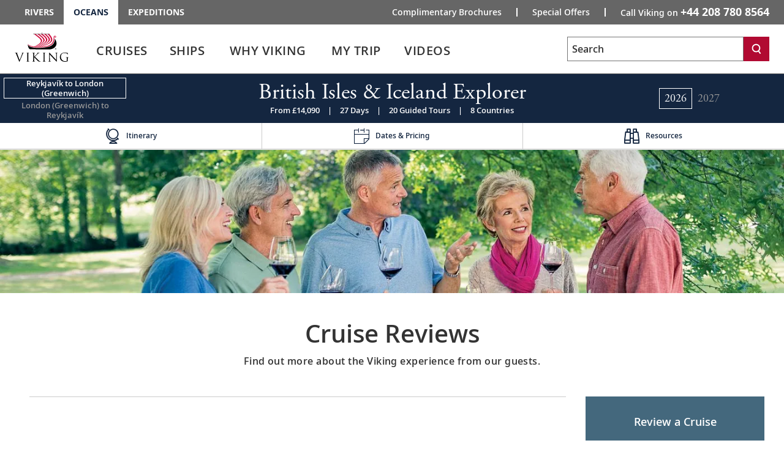

--- FILE ---
content_type: text/css; charset=utf-8
request_url: https://www.vikingcruises.co.uk/oceans/Content/css/v3/general_site_cruisetest_css?v=zDyH7Mcrzq5PmRTyphsF07csNiRtkBGKzf9luhwqZ-A1
body_size: 85731
content:
.font-family-standard{font-family:"Open Sans",sans-serif;font-weight:400;font-style:normal}.font-family-standard-bold{font-family:"Open Sans",sans-serif;font-weight:600;font-style:normal}.font-family-adobe-garamond-pro,.font-family-serif{font-family:"adobe-garamond-pro","GaramondPro Regular",Garamond,"EB Garamond","Times New Roman",Serif!important}.text-black{color:#000!important}.text-red{color:#b10a32!important}.text-blue{color:#142640!important}.text-blue-navy{color:#0f3055!important}.text-blue-medium{color:#456580!important}.text-blue-light{color:#dae8ef!important}.text-gray-darkest{color:#333!important}.text-gray-dark{color:#595959!important}.text-gray-medium{color:#979797!important}.text-gray{color:#ccc!important}.text-gray-light{color:#f4f4f4!important}.text-green{color:#5aac00!important}.bg-black{background:#000!important}.bg-red{background:#b10a32!important}.bg-blue{background:#142640!important}.bg-blue-navy{background:#0f3055!important}.bg-blue-medium{background:#456580!important}.bg-blue-light{background:#dae8ef!important}.bg-gray-darkest{background:#333!important}.bg-gray-dark{background:#595959!important}.bg-gray-medium{background:#979797!important}.bg-gray{background:#ccc!important}.bg-gray-light{background:#f4f4f4!important}.bg-green{background:#5aac00!important}html{min-height:100%;position:relative;-ms-overflow-style:scrollbar}.page_header{margin:0 auto}.bodyWrapper{margin:0 auto;max-width:1600px}.contentWrapper{position:relative;background:#fff;padding:0 40px;margin:0}@media screen and (max-width:767px){.contentWrapper .container-fluid{padding:0}}.home .contentWrapper,.portal .contentWrapper{min-height:0}.portal .contentWrapper{padding:0}.home .mainContent,.portal .mainContent{min-height:0}.destinationsWrapper{padding-top:80px;position:relative}.destinationsWrapper>h1{margin:-15px 0 45px}.job-listings{margin-bottom:20px}.mainContent:after,.job-listings:after{content:'';display:block;clear:both;height:0}table{font-family:"Open Sans",sans-serif;font-weight:400;font-style:normal;margin:0 -1px;width:100%;line-height:normal;color:#333;word-spacing:0}table caption{background:#f2f2f2;padding:15px}td,th{border:1px solid #fff;border-bottom-color:#ddd;border-right-color:#ddd}td.remove-line,th.remove-line{border-left-style:hidden}td{background:#f2f2f2;min-height:21px;padding:15px}th{font-family:"Open Sans",sans-serif;min-height:32px;text-transform:uppercase;background:#f2f2f2 url("../../images/v2/gradients/th.jpg") center top repeat-x;background-size:auto 150%;height:50px;vertical-align:middle;padding:5px}tfoot td{text-align:right;padding:15px;background:#fafafa}.red,a{color:#b10a32;text-decoration:none;background:url(../../images/v2/black_50.png) no-repeat -99em -99em}a .dark{color:#333;text-decoration:underline}a:hover{color:#333}a:active{background-color:transparent}a span{cursor:pointer}a.underline{text-decoration:underline;border-bottom:none}p a:not(.trd-menu-item):not(.btn-red):not(.trd-expand),:not(.cruise-subnav-area):not(.subnav-wrapper):not(.vn-filter-dropdown):not(.cruise-subnav):not(.dropdown-menu)>ul:not(.why-viking-left-navigation):not(.slides):not(.list-unstyled):not(.list-inline):not(.nav):not(.nav-pills):not(.nav-stacked):not(#trd-main-menu) li a:not(.trd-menu-item):not(.btn-red):not(.trd-expand){text-decoration:underline}p a:not(.trd-menu-item):not(.btn-red):not(.trd-expand):hover,:not(.cruise-subnav-area):not(.subnav-wrapper):not(.vn-filter-dropdown):not(.cruise-subnav):not(.dropdown-menu)>ul:not(.why-viking-left-navigation):not(.slides):not(.list-unstyled):not(.list-inline):not(.nav):not(.nav-pills):not(.nav-stacked):not(#trd-main-menu) li a:not(.trd-menu-item):not(.btn-red):not(.trd-expand):hover{text-decoration:underline}i.small{font-size:12px}ol{list-style-position:inside}iframe{border:none;display:block;margin:0 auto}p{padding:0;margin:0 0 1.5em 0}p.disclaimer{font-size:13px}.description p{font-size:16px;line-height:26px}.disclaimers{border-top:1px solid #ccc;padding:15px 30px 10px 30px;text-indent:-.5em}.modal .disclaimers{padding:24px 0 0 0;border:none;text-indent:0}.disclaimers p.disclaimer{font-size:12px;margin-bottom:5px}#colorbox .disclaimers{border-top:none}h1,#colorbox h4.slide_title,h2.oceans_title{font-family:"Open Sans",sans-serif;font-weight:400;font-style:normal;letter-spacing:.03em;color:#b10a32;margin:.5em 0;line-height:1;font-size:28px}#colorbox h4.slide_title,h2.oceans_title{text-transform:uppercase}h2{font-family:"Open Sans",sans-serif;font-weight:400;font-style:normal;color:#333;font-size:26px;margin-bottom:25px}.disclaimer>b:first-child,h3{margin:1em 0}.disclaimer>b:first-child,h5{font-family:"Open Sans",sans-serif;font-weight:400;font-style:normal}.disclaimer>b:first-child,h3,h5{line-height:1.2}.disclaimer>b:first-child{text-transform:uppercase}h3{font-family:"Open Sans",sans-serif;font-weight:400;font-style:normal;font-size:140%;color:#333}h3.regular-weight{font-weight:400;font-size:18px}h3.no-text-transform{text-transform:none;font-variant:normal;font-size:21px}h4{margin:15px 0;font-size:14px;line-height:1.2em;padding:0;text-transform:uppercase}h4.subtitle{font-size:115%;margin-bottom:1.5em}h4.no-text-transform{text-transform:none}h4.value_subtitle{font-size:115%;margin-bottom:1.5em}h5{padding:0;margin:10px 0 2px}sup{font-size:12px}textarea.code{font-size:14px;font-family:Menlo,Monaco,Consolas,"Courier New",monospace;overflow:auto;resize:none;width:100%;height:auto}.cruiseNavWrapper{position:relative;z-index:5;margin-top:4px}.cruiseNavWrapper h1{margin:.25em 0}.deckplans_header{background:url("../../images/v2/logo_bug.gif") no-repeat scroll 25px center #f2f2f2;color:#666;font-size:14px;margin:12px 0 25px;padding:25px 25px 25px 12em;text-indent:-6.25em}.deckplans_overview h2{font-size:34px}.disclaimer>b:first-child{font-size:120%}ul{padding:0 0 0 2em;margin:0}li{margin:0;padding:0}.dim{padding:0 .5em;color:#999;position:relative;top:-.1em}.big{font-size:140%}.mainContent{position:relative}.mainContent p{margin:0 0 2em;font-size:14px}.mainContent li{margin:0 0 1em;font-size:14px}.mainContent ul.condensed li{margin:0}.mainContent blockquote{border:4px solid #b10a32;margin:30px 0;padding:0 20px 0 0;text-align:left;background:#f2f2f2;background:-webkit-gradient(linear,left top,left bottom,from(#fff),to(#eeecec));background:linear-gradient(to bottom,#fff 0%,#eeecec 100%);overflow:hidden;font-size:15px;line-height:1.5}.mainContent .raq-contact-info ul.hours-of-operation li{margin:0}.mainContent .raq-contact-info p{margin:0 0 10.5px}#colorbox .buttons a,#bodyMover .buttons a,#trd-body-mover .buttons a{font-family:"Open Sans",sans-serif;font-weight:400;font-style:normal;text-transform:uppercase;padding:1px 10px;color:#363636;margin:0 6px 0 0;background:#eee;-webkit-box-shadow:inset 0 -50px 40px -30px rgba(0,0,0,.2);box-shadow:inset 0 -50px 40px -30px rgba(0,0,0,.2)}#trd-body-mover .embedded-deckplans{display:none!important}.hide{display:none}.visibly-hidden{position:absolute;border:0;overflow:hidden;margin:-1px;padding:0;clip:rect(0 0 0 0);height:1px;width:1px}#airfare_pricing{text-transform:uppercase;overflow:hidden;margin:0 0 2em;font-size:14px}#airfare_pricing th{font-family:"Open Sans",sans-serif;font-weight:400;font-style:normal;text-align:center;height:50px;max-height:50px;padding:0 20px}#airfare_pricing td{text-align:center;vertical-align:top;padding:15px 20px}#airfare_pricing td:first-child{font-size:90%;text-transform:none}#airfare_pricing td:first-child,#airfare_pricing th:first-child{text-align:left}#airfare_pricing tr:first-child td{-webkit-box-shadow:inset 0 6px 5px -5px rgba(0,0,0,.2);box-shadow:inset 0 6px 5px -5px rgba(0,0,0,.2)}#airfare_pricing .gateways{width:100%;margin:0}#airfare_pricing.additional-pricing col:first-child{width:30%}#airfare_pricing.additional-pricing col:nth-child(2){width:35%}.airfare_pricing_header{padding:10px 20px;background:#999;color:#fff}#whats_included{background:#ececec;text-transform:uppercase;overflow:hidden;margin:30px 0 2em;font-size:14px}#whats_included table{width:100%;border-collapse:collapse}#whats_included col:nth-child(2){border:3px solid #b10a32}#whats_included th{font-family:"Open Sans",sans-serif;font-weight:400;font-style:normal;text-align:center;height:30px;max-height:50px;padding:0 20px}#whats_included td{text-align:center;vertical-align:top;padding:15px 20px}#whats_included td:first-child{text-transform:none}#whats_included td:first-child,#whats_included th:first-child{text-align:left}#whats_included tr:first-child td{-webkit-box-shadow:inset 0 6px 5px -5px rgba(0,0,0,.2);box-shadow:inset 0 6px 5px -5px rgba(0,0,0,.2)}#regional_flights{text-transform:uppercase;overflow:hidden;font-size:14px}#regional_flights table{width:100%;border-collapse:collapse;margin:0;table-layout:fixed}#regional_flights table tr{height:44px}#regional_flights table tr.label{height:30px}#regional_flights tr:first-child td{-webkit-box-shadow:inset 0 6px 5px -5px rgba(0,0,0,.2);box-shadow:inset 0 6px 5px -5px rgba(0,0,0,.2)}#regional_flights tr.label td{padding:0}#regional_flights th,#regional_flights td{text-align:center;vertical-align:middle;width:6%}#regional_flights th:first-child,#regional_flights td:first-child{line-height:1.3}#regional_flights th{font-family:"Open Sans",sans-serif;font-weight:400;font-style:normal;font-size:12px;height:65px;padding:0 5px}#regional_flights td{padding:5px}#regional_flights td:first-child{text-transform:none;font-size:12px}#regional_flights .annotation{float:right;margin:11px 20% -11px -33%}#regional_flights .row-description{position:absolute;width:165px}#regional_flights .row-description td{text-align:left}#regional_flights .table-content{padding-left:165px;overflow:auto}#regional_flights .table-content table{width:1700px}tr.label td{background:url("../../images/v2/gradients/table_cruise_direction.jpg") repeat-x scroll 0 0 rgba(0,0,0,0);padding:0}tr.label span{border-left:5px solid #b10a32;color:#333;display:block;font-size:12px;height:29px;line-height:29px;text-align:left;text-indent:10px;white-space:nowrap;text-transform:uppercase}.row-description.scrolled_left{-webkit-box-shadow:10px 0 20px -5px rgba(0,0,0,.2);box-shadow:10px 0 20px -5px rgba(0,0,0,.2)}#shadow_overlay{height:100%;width:30px;position:absolute;right:-30px;top:0;display:block;z-index:9}#shadow_overlay.scrolled_right{-webkit-box-shadow:-10px 0 20px -5px rgba(0,0,0,.2);box-shadow:-10px 0 20px -5px rgba(0,0,0,.2)}.footnote{padding-bottom:20px;padding-left:10%}.enlarge-image img{max-width:150px}#colorbox .enlarge-image{text-align:center}#colorbox .enlarge-image img{max-width:100%}.compact-table td{padding-top:0;padding-bottom:0}.no-background table,.no-background tbody,.no-background tr,.no-background table td{background:none;border:medium none}.price{}.oldPrice{text-decoration:line-through;color:#9d9d9d;padding:0 5px}.imgholder{position:relative}.imgholder a{display:block}.imgholder .video_modal{font-family:"Open Sans",sans-serif;font-weight:400;font-style:normal;display:block;line-height:0}.imgholder .video_modal:after{content:'WATCH VIDEO';position:absolute;bottom:0;left:0;width:99.5%;color:#fff;height:50px;line-height:50px;font-size:16px;text-indent:50px;background:url("../../images/v2/video_prompt.png") repeat 10px center;text-align:left}.video_subtitle{font-size:13px;min-height:45px}#yt_modal_player_sizer{display:block;position:relative;margin:0 -20px}#yt_modal_player_sizer:before{content:'';display:block;padding-top:56.25%}#colorbox.video_launched .contentWrapper{padding-bottom:0}#yt_modal_player{position:absolute;top:0;bottom:0;left:0;right:0}.cruiseNavTabs{text-transform:uppercase;font-family:"Open Sans",sans-serif;font-weight:400;font-style:normal;color:#fff;height:50px;margin:30px -20px;background:#444}.cruiseNavTabs *{vertical-align:bottom}.cruiseNavTabs span{display:inline-block;vertical-align:middle;line-height:normal}.cruiseNavTabs>ul{display:block;list-style-type:none;margin:0;padding:5px 0 0 20px;font-size:13px;height:50px}.cruiseNavTabs>ul>li{display:inline-block;margin:0 -1px 0 -1px;margin:0;padding:0;width:12%;text-align:center;font-size:12px;line-height:39px;height:45px}.cruiseNavTabs>ul>li.currentTab{background:#fff}.cruiseNavTabs>ul>li.currentTab>a{color:#333}.cruiseNavTabs>ul>li.currentTab>a:hover{color:#333}.cruiseNavTabs select{width:500px;margin:0 auto}.cruiseNavTabs .sub{display:none}.subNavTabs a,.cruiseNavTabs a{color:#fff;line-height:14px;vertical-align:middle}.subNavTabs>ul a:hover,.cruiseNavTabs>ul a:hover{color:#fff}#navTabsSelect,.cruiseNavTabs .chzn-container{position:relative;left:-999em}.cruiseDetails,.bodyWrapper .cruiseDetails{margin:.5em 0 2em;font-family:"Open Sans",sans-serif;font-weight:400;font-style:normal;text-transform:uppercase;font-size:11px}.cruiseDetails b,.bodyWrapper .cruiseDetails b{font-family:"Open Sans",sans-serif;font-weight:400;font-style:normal;font-size:140%}.cruiseDetails em{font-size:160%;font-style:normal;color:#b10a32}.subNavWrapper a,.cruiseNavWrapper a{text-decoration:none;display:inline-block}.subNavWrapper .ctas,.cruiseNavWrapper .ctas{position:absolute;font-size:120%;top:0;right:0;line-height:.8;text-align:right}.cruiseDirection{font-family:"Open Sans",sans-serif;font-weight:400;font-style:normal;text-transform:uppercase;margin:0}.contentWrapper .cruiseDirection a{padding:0 1em}.contentWrapper .cruiseDirection a:first-child{margin-left:-1em}.cruiseMeta .cruiseDirection{margin:.4em 0 .1em}.cruiseDirection a.selected{color:#333;background:url("../../images/v2/cruise_check.png") 1em center no-repeat;padding-left:2.1em}.columnWrapper{word-spacing:-.31em}#colorbox .columnWrapper{font-size:13px;padding:20px 0 30px;margin:0;line-height:20px}.columnWrapper>*{word-spacing:0}.columnWrapper.rtl{direction:rtl}.columnWrapper.rtl .contentColumn{direction:ltr}.columnWrapper>*{word-spacing:0}.contentColumn{display:inline-block;vertical-align:top;width:33.3%;margin-bottom:50px;word-spacing:0!important}.contentColumn p{margin:0 0 1em}.contentColumn .feature{background:none;overflow:visible}.videoBox{display:none;width:57%;margin:1.2em 0 0 2%;overflow:hidden}.videoBox .flex-control-thumbs{padding-top:15px;clear:both;white-space:nowrap}.videotiles{white-space:nowrap}.videotiles a.video:after{content:'';display:block;position:absolute;background:url("../../images/v2/icon_play_small.png") center no-repeat;width:40px;height:40px;left:50%;top:50%;margin:-20px 0 0 -20px}.videotiles a,.videoBox .flex-control-thumbs li{display:inline-block;padding:0 0 1px;margin:0 1.7% 0 0;line-height:0;width:18%;position:relative}.videotiles a img,.videoBox .flex-control-thumbs li img{width:100%;border-bottom:4px solid #fff;cursor:pointer}.videotiles a.selected,.videotiles a.active,.videoBox .flex-control-thumbs img.flex-active{border-bottom:4px solid #b10a32}.playerHolder{margin-bottom:.3em}.playerHolder *{width:100%}.cta{font-family:"Open Sans",sans-serif;font-weight:400;font-style:normal;display:inline-block;border:1px solid #b10a32;background:#b10a32;font-size:16px;color:#fff;text-transform:uppercase;line-height:21px;text-decoration:none;vertical-align:top;padding:0!important;direction:ltr}.cta img{display:none}.cta.submit span{padding-left:5em;padding-right:5em}.cta.fixed-width{min-width:245px}.cta:hover{color:#fff;background:#b10a32}.cta>span{display:block;text-align:center;height:48px;padding:0 5px!important;line-height:48px;-webkit-box-shadow:inset 0 -3.5em 2em -2em rgba(50,0,0,.2);box-shadow:inset 0 -3.5em 2em -2em rgba(50,0,0,.2)}.cta span:before{content:'.';visibility:hidden;margin-left:-3px;color:#b10a32}input.cta{-webkit-box-shadow:inset 0 -2.5em 2em -2em rgba(50,0,0,.2);box-shadow:inset 0 -2.5em 2em -2em rgba(50,0,0,.2)}.ctas{text-align:center;word-spacing:1em}.mainContent>.ctas{margin:0 0 2em}.columnWrapper>.ctas{margin:2.5em 0 0}.portal.home .mainContent>.ctas{margin:0}.ctas>.cta{vertical-align:top;word-spacing:0}.contentWrapper>.ctas .cta{font-size:16px!important;display:inline-block;width:auto;line-height:inherit}.contentWrapper>.ctas .cta>span{padding:.8em 1em}.modules{padding-top:15px}.modules a{text-decoration:none}.modules,.quick_buttons{font-size:0}.modules>div,.modules p,.quick_buttons a{font-size:16px}.input_module{display:inline-block;vertical-align:top;background:#f0f0f0;margin-bottom:40px;overflow:hidden}.input_module .module_title{position:relative;font-family:"Open Sans",sans-serif;font-weight:400;font-style:normal;font-variant:small-caps;letter-spacing:.05em;color:#333;font-size:18px;border-left:5px solid #b10a32;padding:0 15px;text-transform:uppercase;height:60px;line-height:60px}.mainContent .input_module{border-right:1px solid #ddd}.module_title span{width:30px;height:30px;position:absolute;top:25px;right:5px;background:url("../../images/v2/arrow_modules.png") 2px -100px no-repeat}.module_open .module_title span{background-position:2px 0}.input_module .module_title,#contest{border-left:5px solid #b10a32;background:#e4dfdb;background:-webkit-gradient(linear,left top,left bottom,from(#e4dfdb),to(#fafafa));background:linear-gradient(to bottom,#e4dfdb 0%,#fafafa 100%);filter:progid:DXImageTransform.Microsoft.gradient(startColorstr='#e4dfdb',endColorstr='#fafafa',GradientType=0);-webkit-box-shadow:none;box-shadow:none}#contest{border-right:1px solid #ddd;border-bottom:1px solid #ddd}.module_inner{border-top:1px solid #ddd;border-left:1px solid #ddd;overflow:hidden}#contest{display:block}#contest .module_title{padding:0 15px;background:transparent;-webkit-filter:none;filter:none;border-left:none}#contest .module_inner{border:none}#contest .special_offers_wrap{float:left;margin:.5em 20px 0;width:77%}#contest .offers_intro{margin:0 0 1em;overflow:hidden}#contest .imgholder{float:left;height:170px}#fac{width:48%;margin-right:3.75%}#order_brochure{width:48%}#order_brochure .imgholder{display:inline-block;margin:1.5em 20px 0;vertical-align:top}#order_brochure .imgholder img{max-width:157px}#order_brochure .brochure_form_wrap{display:inline-block;width:230px}#order_brochure .brochure_input_wrap{border-bottom:1px solid #ddd;padding:0 0 20px;margin:0 0 -20px}#order_brochure .brochure_input_wrap>span{display:inline-block;left:5px;line-height:21px;height:7px;position:relative;width:100px;text-align:center}#order_brochure label{text-align:left;text-transform:uppercase}#order_brochure .formArea .cta{display:block;width:130px;margin:0 auto}#order_brochure .formArea .cta>span{padding:.7em 0;min-width:1px}#order_brochure .quick_results{margin-bottom:0}.brochure-explanation{margin:1.5em 0 0;font-size:14px;font-family:"Open Sans",sans-serif;font-weight:400;font-style:normal;text-transform:uppercase;color:#666}#fac .module_inner,#order_brochure .module_inner{height:0}.input_module a{display:inline-block;vertical-align:top;font-family:"Open Sans",sans-serif;font-weight:400;font-style:normal;text-transform:uppercase}.quick_buttons{margin-left:2%;margin-top:15px}.quick_buttons a{display:inline-block;width:30%;padding:10px 0;margin:0 0 10px 2%;text-decoration:none;background:#ddd;text-align:center}.select_month a{width:14%}.select_area a{text-align:left;text-indent:12px}.input_module h5{font-size:12px;margin:25px 4% 10px;clear:right}.quick_results{margin:20px 0 10px;border-top:1px solid #fff;padding:20px 0 0}.quick_results .reset{margin:1em 0}.quick_results .recommended{float:right}.quick_results .loading{background:url("../../images/v2/loading_icon_red.gif") center no-repeat}.quick_results .skinny{display:none}.quick_results .fat{display:inline-block}#fac_nav .quick_buttons a,#fac .quick_buttons a{font-size:14px;padding:0;line-height:28px;background-color:#efefef;background:-webkit-gradient(linear,left top,left bottom,from(#efefef),to(#dadada));background:linear-gradient(to bottom,#efefef 0%,#dadada 100%);border:1px solid #ccc}#fac_nav .quick_buttons a.selected,#fac .quick_buttons a.selected{color:#fff;background:#343434}#fac_nav .quick_buttons a.disabled,#fac .quick_buttons a.disabled{cursor:default;opacity:.2;background:#e0e0e0;color:#b10a32}#fac_nav .quick_buttons a.disabled span,#fac .quick_buttons a.disabled span{font-size:16px;color:#b10a32}#fac.module_open>.module_inner,#order_brochure.module_open>.module_inner{height:250px}#fac.module_open .module_inner,#order_brochure.module_open .module_inner{border-bottom:1px solid #ddd}.portal .mainContent .header_navigation{display:none}.portal .portal_search{display:none;position:relative;background:#dedede;-webkit-box-shadow:inset 0 157px 90px -90px rgba(255,255,255,.5);box-shadow:inset 0 157px 90px -90px rgba(255,255,255,.5);height:105px}.portal .portal_search .button_window{top:45px;left:27%}.portal .portal_search input[type='text']{width:50%;position:relative;left:25%;top:25px;padding:10px 0 10px 6%;font-size:22px;text-align:left!important}.close_x{position:absolute;top:0;right:0;width:60px;height:60px;cursor:pointer;background:url("../../images/v2/close_x.png") center no-repeat}.close_video{z-index:10;top:30px;background:url("../../images/v2/close_x_video.png") center no-repeat}.cruiseOverview{position:relative;min-height:340px}.cruiseOverview .contentColumn a{}.cruiseOverview .contentColumn li span{text-transform:uppercase;display:block}.cruiseOverview .videoBox{margin:0;width:500px;max-height:600px;overflow:hidden!important;position:absolute;min-height:280px}.cruiseOverview .playerHolder{width:500px}.cruiseOverview .playerHolder .bx-viewport{min-height:100%}.cruiseOverview h3>span{text-transform:lowercase}.change-stateroom-cabin-highlight{display:none}.stateroom_feature{padding:7px 0}.accordion .handle{color:#b10a32;cursor:pointer}a.slideshow_modal:focus{outline:none}#colorbox .slide .contentWrapper{padding:18px;background-color:#ddd}#colorbox .slide img{background-color:#fff;width:auto;margin-bottom:-6px;padding:20px}#colorbox .slide h1,#colorbox .slide h4.slide_title{font-size:16px;font-variant:normal;text-transform:uppercase}#colorbox .slide h4{font-size:13px;margin:0 0 2em;padding-left:20px;padding-right:20px}table.transparent td{border:none;background:transparent;padding:1px 0;height:auto;text-align:left;width:50%}table.transparent tbody{background:transparent}table.transparent a{text-decoration:none}.form-explanation{height:37px}.denotes{position:absolute;right:0;margin-top:-43px}.contact-main-info div{font-size:13px;vertical-align:top}.contact-info{display:inline-block;width:70%}.contact-info div{display:inline-block;width:49%}.contact-info table{width:auto}.contact-info table td.even{text-align:right;padding-left:20px}.mailing-address{display:inline-block;width:29%}.mailing-address span{white-space:pre}.form-footer{margin:20px 0}.submit{float:right}.modals_hidden,#modals{position:absolute;height:0;overflow:hidden}.left{float:left;margin:0 10px 10px 0}.modal{padding:30px 0 0 0}.modal h1{margin-top:0}.columnWrapper .imgholder{text-align:center;height:266px;overflow:hidden}.learnMore{background:url(../../images/list_arrow.png) no-repeat left;padding:0 0 0 16px;margin:0 0 .5em;font-family:"Open Sans",sans-serif;font-weight:400;font-style:normal;text-transform:uppercase}.searchResults h5{text-transform:none;font-size:14px}.contentWrapper .searchOverview{overflow:hidden;border-bottom:1px solid #c6c6c6}.contentWrapper .searchBox{background:#f2f2f2;padding:20px 50px;-webkit-box-sizing:border-box;box-sizing:border-box}.contentWrapper .searchBox form{width:100%;background:#fff;border:1px solid #ddd;position:relative}.contentWrapper .searchBox .button_window{left:13px;top:16px}.contentWrapper .searchBox input[type='text']{border:none;background:none;text-align:left;width:100%;height:50px;padding:0 0 0 60px;vertical-align:middle;color:#333;font-size:18px;text-transform:uppercase}.contentWrapper .searchBox input[type='text'].watermark{text-transform:uppercase;padding:9px 0;font-size:12px;color:#666}.contentWrapper .numResults{margin:2em 0 .5em;float:left;font-family:"Open Sans",sans-serif;font-weight:400;font-style:normal;font-variant:small-caps;letter-spacing:.05em;font-size:1.4em;line-height:1;text-transform:uppercase}.contentWrapper .otherResults{border-top:1px solid #c6c6c6}.contentWrapper .otherResults h4{margin:1em 0}.contentWrapper .noMatches{margin:1.5em 0 .5em;padding:0;font-family:"Open Sans",sans-serif;font-weight:400;font-style:normal;font-variant:small-caps;letter-spacing:.05em;font-size:1.4em;line-height:1}.contentWrapper .deemphasis{font-size:.85em}.contentWrapper .modal-form .btn-reset:hover{color:#b10a32;background-color:#e6e6e6!important;border-color:#e0e0e0}.contentWrapper .modal-form .btn-cancel{display:none}.contentWrapper .modal-form input[type='submit']{border:1px solid #b10a32;font-size:14px;line-height:1.5;height:auto;min-width:inherit}.viewAll{display:block;float:right;margin:2em 0 .5em;text-transform:uppercase;font-size:115%;font-family:"Open Sans",sans-serif;font-weight:400;font-style:normal}.explore{margin:0 0 .5em;text-decoration:none;text-transform:uppercase;font-size:115%;font-family:"Open Sans",sans-serif;font-weight:400;font-style:normal}.modalIcon{display:inline-block}.modalIcon img{margin:0 0 -3px 8px}h4.suggestions{font-size:1.2em;padding-bottom:5px;margin-bottom:0}.searchTips ul{margin:0 0 2em;padding:0;overflow:hidden}.searchTips ul li{float:left;margin:0 0 0 30px;padding:0 0 4px;width:34%;font-size:90%}.zeroResults{overflow:hidden;border-bottom:none}#colorbox .slider_inline_content .contentWrapper{padding:20px 30px}.slider_inline_content{min-height:600px}.slider_inline_content h3{margin:0 0 2em;border:none;font-size:13px;color:#333}.slider_inline_content p{padding:0 20px 1em;margin:0}.slider_inline_content li{display:block;width:724px;position:absolute;top:0;padding:0 0 1.5em}.slider_inline_content img{margin:0 -20px 1em;width:724px}#inline_packages h2{font-size:34px;color:#b10a32;line-height:1;margin:.5em 0}#inline_packages .cruiseDetails{margin-top:-.8em}#inline_packages>img{width:852px;padding:0;margin:1em 0 0}#inline_packages h4{padding:0;font-size:165%;font-weight:normal;color:#b10a32}#inline_packages .imgholder{display:none}#inline_packages p{padding:0;margin:0 0 1em}#inline_packages p.disclaimer{font-size:90%}#inline_packages .video-playlist-tile h4{color:#333;background:#fff;font-size:18px;margin:0;padding:1em 0 .5em;border-bottom:1px solid #ddd}#inline_packages .tourDay{overflow:hidden;border-bottom:1px solid #ddd;margin:0 0 1em;min-height:192px}#inline_packages .tourDay:first-child{border-top:none}#inline_packages .tourDay img{float:right;margin:1.5em 0 20px 20px}#inline_packages .tourDay h4{color:#333}.bx-prev{background:url(../../images/v2/slide_arrow_left.png) no-repeat;left:20px}.bx-next{background:url(../../images/v2/slide_arrow_right.png) no-repeat;right:20px}.notFoundHeader h3{font-size:105%;border:none;padding:0;margin:2em 0 .5em;color:#333}.listColumn .cruiseLinks{margin:1.5em 0 0}.listColumn .cruiseLinks a{display:block;padding:0 0 1em}.cruisesByLocation{border-bottom:1px solid #c6c6c6;padding:1.5em 0;overflow:hidden}.mainContent .listColumn{float:left;padding:0 20px 0 0;overflow:hidden;-webkit-box-sizing:border-box;box-sizing:border-box}.listColumn ul{list-style:none;padding-left:5px;display:block}.listColumn.byRegion{width:42.391304347826%}.listColumn.byCountry{width:19.565217391304%}.listColumn.byCities{width:38.04347826087%;padding:0}.listColumn.byCities .leftColumn{float:left;width:50%}.listColumn.byCities .rightColumn{float:right;width:50%}.listColumn h4{margin:0;padding:0 0 12px}.listColumn h5{font-size:14px;margin:0;padding:3px 0;line-height:inherit;text-transform:none}.listColumn h5 a{color:#333}.listColumn h5 a:hover{color:#555}.listColumn li{display:block;font-size:13px;padding:6px 0;margin:0;margin-bottom:2px;list-style:none outside none}.listColumn li>ul{margin:0 0 -6px 0}.otherLinks .listColumn h5{font-family:"Open Sans",sans-serif;font-weight:400;font-style:normal}.otherLinks{overflow:hidden;clear:left;margin:1.5em 0 0}.otherLinks h5 a{color:#333;text-transform:uppercase}.otherLinks .listColumn{width:25%}.otherLinks .imgHolder{margin:0 0 .5em}.otherLinks span.imgHolder{float:left;margin:0 10px 0 0}.otherLinks span.imgHolder img{width:60px}.otherLinks .brochure{overflow:hidden;line-height:1.2}.cruiseResults{border:none;overflow:hidden}.cruiseResults .modalIcon{display:inline-block}.cruiseResults .modalIcon img{margin:0 0 -3px 8px}.page_title{margin:.5em 0 1em}.resultsOverview{overflow:hidden;margin:0 0 2em;padding:0 0 1em;border-bottom:1px solid #c6c6c6}.resultsOverview h2{font-size:125%;color:#333;margin:0;line-height:1.2}.searchCriteria{float:left;font-size:13px;padding:0}.searchCriteria li{display:inline-block}.searchCriteria span{text-transform:uppercase}.searchCriteria .divider{color:#ccc;font-weight:normal;padding:0 5px}.editSearch{float:right;display:block;text-transform:uppercase;font-family:"Open Sans",sans-serif;font-weight:400;font-style:normal;padding:0 16px 0 0;line-height:1}#cruiseSearch{padding:20px;background:#fff}#cruiseSearch #fac_nav{display:block;margin:0;-webkit-box-shadow:none;box-shadow:none;background:none}#cruiseSearch #fac_nav .module_inner{max-height:none;background:#f0f0f0;border:none;overflow:visible;padding:1em 0 .5em}#cruiseSearch .quick_results{overflow:hidden;padding:20px 4%;margin:10px 0 0}#cruiseSearch .quick_results .reset{margin:-.5em 0 0}#fac_nav.input_module,#fac.module_open .module_inner,#fac.module_open{overflow:visible}#fac_nav .chzn-container,#fac .chzn-container{display:block;margin:.5em auto 0}.fypc{background:#f2f2f2;padding:20px 50px;-webkit-box-sizing:border-box;box-sizing:border-box}.fypc label{display:block;margin:0 0 1em;padding:0 0 0 1px;text-transform:uppercase;font-family:"Open Sans",sans-serif;font-weight:400;font-style:normal}.fypc select{width:400px}.fypc_select_wrap{padding:0 0 1em;border-bottom:1px solid #ddd;margin:0 40px}.fypc_item_wrap .chzn-container,.fypc_select_wrap .chzn-container{width:100%!important}.fypc_item_wrap .chzn-container .chzn-drop,.fypc_select_wrap .chzn-container .chzn-drop{width:99.8%!important}.fypc_item_wrap .chzn-container .chzn-drop li,.fypc_select_wrap .chzn-container .chzn-drop li{padding-left:20px;text-transform:uppercase;font-size:110%;white-space:nowrap}.fypc_item_wrap .chzn-container .chzn-drop li:first-child,.fypc_select_wrap .chzn-container .chzn-drop li:first-child{display:none}#fac .fypc_select_wrap{padding-top:20px}.fypc_form .chzn-container-single .chzn-single{height:50px;padding-left:20px}.fypc_form .chzn-container-single .chzn-single>span{height:auto;font-size:18px;line-height:50px;text-transform:uppercase}.fypc_form .form-footer{margin:0 40px 1em;border-top:1px solid #fff;padding:1em 0 0}.fypc_form input[type='reset'].reset{width:220px;min-width:0;padding:0!important;font-size:18px}.fypc_form input[type='submit']{padding:0!important;width:220px;margin:0}#fypc_destination_chzn,#fypc_destination_nav_chzn,#fypc_departure_chzn,#fypc_departure_nav_chzn{font-family:"Open Sans",sans-serif;font-weight:400;font-style:normal}.fypc_item_wrap{display:inline-block;width:49%;margin-right:-5px}.fypc_item_wrap:first-child{padding-right:2%}.requestQuote{min-height:520px}.underline{border-bottom:1px solid #ddd;display:inline-block;margin-bottom:20px;padding-bottom:10px;width:100%}table.underline{display:table}.columns.underline h3{margin:0}.centered-heading{text-align:center}.centered-heading p{font-family:"Open Sans",sans-serif;font-weight:400;font-style:normal;color:#333;font-size:140%;line-height:1.2;margin:0;text-transform:uppercase}.compact-list li{margin:0}.no-padding{padding:0}.mainContent .no-margin{margin:0}.align-left{text-align:left}.no-margin-left{margin-left:0!important}.mainContent .no-margin-bottom{margin-bottom:0}.mainContent .no-margin-top{margin-top:0}.fullAreaLink{position:relative}.fullAreaLink a{bottom:0;cursor:pointer;left:0;position:absolute;right:0;top:0}.padded-top{padding-top:25px}.padded-bottom{padding-bottom:25px}.padded-right{padding-right:5%}.padded-left{padding-left:5%}.margin-left{margin-left:5%}.spaced-bottom{padding-bottom:25px;margin-bottom:40px}.align-center{text-align:center}.align-right{text-align:right}.center-text{text-align:center}.secondary-section{margin-top:20px}.secondary-section h3{margin:0}.secondary-section p{margin:0}.links a{border-bottom:1px solid #b10a32}.links a:hover{border-bottom:1px solid #333}.job-column{width:30%;float:left}.job-category{margin-top:15px}.job-location h4{padding-left:20px;margin-top:5px;margin-bottom:5px}.job-location h3{padding-top:35px;padding-left:30px}.job-location h3:first-of-type{padding-left:0}.job-location h3:first-of-type,.job-location h3:nth-of-type(2){padding-top:0}.columns .chzn-container-single .chzn-single,.left-content .chzn-container-single .chzn-single{padding-left:25px}.columns .chzn-container-single .chzn-single>span,.left-content .chzn-container-single .chzn-single>span{height:auto;font-size:100%;color:#999}.column img.formImage,.columns img.formImage{width:auto}.select_wrap{position:relative;display:inline-block}.select_wrap .chzn-container{width:100%!important}.select_wrap .chzn-container .chzn-drop{width:99.8%!important}.select_wrap .chzn-container .chzn-drop li{padding-left:20px;text-transform:uppercase;font-size:100%;white-space:nowrap}.chzn-container-single .chzn-single span~div,.chzn-container-active .chzn-single-with-drop span~div{border-left:1px solid #ddd;height:30px;margin:5px 0;width:33px}.selects-two-columns .select_wrap{width:47%}.selects-two-columns .select_wrap:nth-of-type(2n){padding-left:5%}.chevron-link{font-family:"Open Sans",sans-serif;font-weight:400;font-style:normal;background:url("../../images/v2/list_arrow.png") no-repeat scroll left top 6px rgba(0,0,0,0);display:block;line-height:21px;padding:0 0 0 16px;margin:0 0 .5em;text-transform:uppercase;word-spacing:0;font-size:16px}.chevron-link.margin-top{display:inline-block;margin-top:15px}.chevron-link-bottom{position:absolute;bottom:0}.chevron-link-left{font-family:"Open Sans",sans-serif;font-weight:400;font-style:normal;background:url("../../images/v2/list_arrow-left.png") no-repeat scroll left top 6px rgba(0,0,0,0);padding:0 0 0 16px;margin:0 0 .5em;text-transform:uppercase;word-spacing:0;font-size:16px}.chevron-link-left.large{background:url("../../images/v2/list_arrow-left.png") no-repeat scroll left top 8px transparent;font-size:18px}.colored-box-link{font-family:"Open Sans",sans-serif;font-weight:400;font-style:normal;font-size:12px;text-transform:uppercase;display:block;padding-bottom:5px;padding-left:10px}.colored-box-link .icon{border:1px solid #ccc;display:inline-block;height:20px;margin-bottom:6px;margin-right:9px;vertical-align:middle;width:20px}.deckplan-map{position:relative}.selected.hit_area,a.selected .hit_area,a:hover .hit_area{opacity:1}.hit_area{position:absolute;background:url("../../images/v2/deckplan_hover.png");color:#fff;text-indent:-199em;font-size:12px;opacity:0;width:2.5%;height:25%;top:7.6%;left:auto;-webkit-transition:opacity .25s cubic-bezier(.3,0,.7,1);transition:opacity .25s cubic-bezier(.3,0,.7,1)}input.hit_area{position:relative;top:auto;left:auto}.contentWrapper.padded{padding-top:30px;padding-bottom:30px}.width-auto img{width:auto!important}.bottom-logo{width:450px;display:inline-block}.bottom-logo img{float:left}.bottom-logo h4{margin:1em 5px;width:300px;display:inline-block;float:left}.denotes-left{line-height:21px;position:relative;word-spacing:0}.formArea .denotes-left p{margin-bottom:5px}#colorbox .contentWrapper.padded{padding:20px 4% 40px 4%}.imgholder .video-expander{font-family:"Open Sans",sans-serif;font-weight:400;font-style:normal;display:block;line-height:0}.overlay-block-text .cta-video{background:url("../../images/v2/watch_button_small.png") no-repeat 10px center;padding-left:4px;display:block}.overlay-block-text .cta-white h3,.overlay-block-text .cta-video h3{font-family:"Open Sans",sans-serif;font-weight:400;font-style:normal;font-size:22px;color:#fff;line-height:50px;text-indent:50px;text-align:left;text-transform:uppercase;margin:0}.overlay-block-text h3{text-transform:uppercase!important;margin:2% 0!important;font-size:18px!important;color:#fff}.cruiseNavWrapper:first-child .cruiseNavTabs{margin-top:-15px}.contentWrapper div>.select-list-box+ul{display:inline-block;padding-left:0;width:67%}.contentWrapper .cruiseNavTabs .select-list-box{width:31%}.contentWrapper .select-list-box{position:relative;height:100%;padding:8px 1% 0;width:100%;-webkit-box-sizing:border-box;box-sizing:border-box;display:inline-block;z-index:1}.contentWrapper .select-list-box a{text-decoration:none;display:block;height:40px;line-height:40px;vertical-align:middle;float:none}.contentWrapper .select_list{background:url("../../images/v2/drop_arrow.gif") no-repeat scroll 98% 15px rgba(0,0,0,0);display:block;height:100%;overflow:hidden;padding-left:2%;text-overflow:ellipsis;white-space:nowrap;width:98%;line-height:40px}.contentWrapper .select_list.open{background:url("../../images/v2/drop_arrow.gif") no-repeat scroll 98% -35px rgba(0,0,0,0)}.contentWrapper .select-list-title{background:none repeat scroll 0 0 #fff;border:1px solid #ddd;color:#444;display:block;height:40px;overflow:hidden;padding:0;position:relative;text-decoration:none;white-space:nowrap}.contentWrapper .select-list-box .options{background:#fff;display:none;padding:0;border-bottom:1px solid #ddd;border-right:1px solid #ddd;border-left:1px solid #ddd}.contentWrapper .select-list-box .options li{margin:0;list-style:none outside none}.contentWrapper .select-list-box .options a{color:#444;padding-left:20px;text-transform:uppercase;white-space:nowrap;font-size:14px}.contentWrapper .select-list-box .options a:hover{color:#fff;background-color:#444}.table-container{width:100%;display:table;clear:left}.table-cell{display:table-cell;vertical-align:top}.right-button{display:table-cell;width:220px}.right-content{display:table-cell}.right-content img{margin-top:-35px;margin-bottom:15px;margin-left:5%;float:right}.right-content img~img{margin:0}#colorbox .right-content img{margin-top:0}.left-content{display:table-cell;vertical-align:top}.left-content .formArea{max-width:800px}.responsive-width.reduced-width img{width:100%;max-width:312px;height:auto;margin:0 auto;display:block}.colWrap li{display:inline-block;width:260px;white-space:nowrap;margin:0}.promo-Container{border:#b10a32 solid 3px;margin-top:10px;margin-bottom:40px}.promo-Body{padding:20px}.promo-banner{display:table;width:100%;background-color:#b10a32;overflow:hidden}.promo-banner img{float:left;padding-right:18px;display:table-cell}.promo-banner h2{font-family:"Open Sans",sans-serif;font-weight:400;font-style:normal;font-variant:normal;text-transform:uppercase;letter-spacing:0;font-size:42px;color:#fff;margin-bottom:0;margin-top:11px;line-height:36px}.promo-banner h3{text-transform:uppercase;color:#fff;margin:0;font-size:28px}.promo-banner h4{text-transform:uppercase;color:#fff;font-size:18px;margin-bottom:4px}.promo-banner p{font-family:"Open Sans",sans-serif;font-weight:400;font-style:normal;font-size:16px;color:#fff;margin-bottom:7px}.promo-banner p.subheading{text-align:center;font-size:24px}.promo-banner em{font-family:"Open Sans",sans-serif;font-weight:400;font-style:normal;color:#fff}.promo-info{display:table-cell;vertical-align:top;width:100%}.six.columns.condensed-promos{margin-left:0;clear:none;margin-right:2%}.condensed-promos .promo-Container{border:0}.condensed-promos .promo-banner{-webkit-box-sizing:border-box;box-sizing:border-box;padding:10px}.condensed-promos .promo-banner h2{font-size:32px}.condensed-promos .promo-banner .header{text-align:center}.condensed-promos .promo-banner hr{border:1px solid #fff;margin:20px auto;width:50%;background-color:#fff}.condensed-promos .promo-banner .disclaimer{margin-left:0}.condensed-promos .promo-banner .action{float:right;margin-top:20px}.condensed-promos .promo-banner .action p{font-size:24px;margin:0}.condensed-promos .promo-banner .action p:after{content:">>";bottom:1px;margin-left:10px;position:relative;right:0}.condensed-promos .promo-banner .action a,.condensed-promos .promo-banner .action a:hover,.condensed-promos .promo-banner .action a:focus{color:#fff}.condensed-promos .promo-banner .text,.condensed-promos .promo-banner .disclaimer{margin-left:5%;margin-right:5%}.condensed-promos .promo-banner .header,.condensed-promos .promo-banner .text,.condensed-promos .promo-banner .disclaimer{margin-top:10px}.float-right{float:right;padding:0 0 15px 3%}.float-right.responsive-width{max-width:478px;width:35%}.float-right img{width:100%}.deckplans_widget{display:inline-block;position:relative}.deckplans_widget img{float:right}.microSendTF{display:none}.linkBar a{margin-right:40px;display:inline-block}.outlined p{margin:10px 0}.tableCleanBoldSecondColumn{width:100%}.tableCleanBoldSecondColumn tr>td:nth-child(1){text-transform:uppercase;width:40%}.tableCleanBoldSecondColumn tr>td:nth-child(2){}.tableCleanBoldSecondColumn,.tableCleanBoldSecondColumn tbody,.tableCleanBoldSecondColumn tr,.tableCleanBoldSecondColumn td{background:none;border:none;padding:2px}.pifConfirm{margin:40px 0}.pifConfirm a{margin-right:40px;display:inline-block}.thank-you-blocks{display:table;text-align:center;width:100%}.thank-you-blocks>div{display:table-cell}.thank-you-blocks .overlay-block{max-width:286px;width:90%}.thank-you-blocks .overlay-block img{width:100%}.display-inline-block{display:inline-block}.fixed-right-container{display:table-cell;padding-left:5%;width:46.67%}.desktop-table{display:table;width:100%}.cruise-search-results h4{margin:0}.cruise-search-results h5{margin:0 0 30px 0}.cruise-search-results del{display:block;color:#ccc}.cruise-search-results table{margin:21px 0 0 0}.cruise-search-results th,.selected-cruise th{padding-left:26px;text-align:left}.cruise-search-results td{text-align:center;border-top:5px solid;width:11.11%}.cruise-search-results p{font-family:"Open Sans",sans-serif;font-weight:400;font-style:normal;color:#333;font-size:140%;margin:0}.cruise-search-results .title,.selected-cruise .title{font-family:"Open Sans",sans-serif;font-weight:400;font-style:normal;color:#333;font-size:140%;display:block}.cruise-search-results .subtitle,.selected-cruise .subtitle{font-size:14px;padding:0;display:block}.cruise-search-results .linkBar{padding-top:10px;border:1px solid #ccc}.otherLinks .listColumn{display:inline-block;min-width:300px;vertical-align:top;width:20%}.cruisesByLocation .listColumn{display:inline-block;vertical-align:top}.cruise-search-results td:nth-child(1){border-top-color:#e78394}.cruise-search-results td:nth-child(2){border-top-color:#acae7c}.cruise-search-results td:nth-child(3){border-top-color:#b4c7d7}.cruise-search-results td:nth-child(4){border-top-color:#ceafa4}.cruise-search-results td:nth-child(5){border-top-color:#e9ce79}.cruise-search-results td:nth-child(6){border-top-color:#64bde1}.cruise-search-results td:nth-child(7){border-top-color:#4887c6}.cruise-search-results td:nth-child(8){border-top-color:#eee09a}.button_window{position:absolute;width:20px;height:20px;overflow:hidden}.button_window:hover input{margin-top:-50px}.searchResultsList h5{clear:both}span.recaptcha-error{display:block;text-align:center;width:100%;height:auto;line-height:normal}.seo-block{width:80%;margin-left:10%;margin-top:24px}@media only screen and (max-width:768px){.seo-block{margin-bottom:50px}}.seo-block p,.home .seo-block h1{font-size:12px}.contentWrapper .seo-block span h1{color:#333;font-size:1.2em;font-weight:normal;text-align:center}.seo-block span h1{color:#333;font-weight:normal;line-height:normal;margin-bottom:1.5em;text-align:center;text-transform:none;letter-spacing:normal}.trd-travel-protection a:hover{color:#333}.trd-travel-protection p{font-size:13px}.trd-travel-protection p.trd-travel-advice{font-size:15px;text-align:center}.trd-travel-protection div{text-align:center}.header-vertical-spacer-div{height:20px}.dir-instruction{display:block;text-transform:uppercase;margin-top:-20px}#colorbox .excursion_sub p{padding:0}.duration_tourprice{margin:5px 0}.excursion_sub .sub_text{padding-top:1px}.excursion_sub img{float:right;margin:33px 0 8px 20px}.excursion_sub ul{padding-bottom:2em}.excursion_sub li{margin:0 0 .5em}.excursion_sub h2{font-size:30px;color:#b10a32;margin:.5em 0}.excursion_sub h4{font-family:"Open Sans",sans-serif;font-weight:400;font-style:normal;font-variant:small-caps;letter-spacing:.05em;margin-bottom:4px}.excursion_sub .sub_text h4{font-family:"Open Sans",sans-serif;font-weight:400;font-style:normal}.excursion_sub h4.tour_code{margin-bottom:5px;margin-top:0}.excursion_sub div img.icon{float:left;margin:0 5px 8px 0;height:17px;width:17px}.excursion_sub div h4.duration_tourprice{margin-top:30px;margin-bottom:15px}.itinerary_disclaimer{padding:30px 30px 10px 30px;text-indent:-.5em;font-size:12px}.itinerary_overview .column:not(:first-child){margin-left:20px}#IdleSessionExpired{display:none}.invoice-email-success{display:none;color:#b10a32}.mobile-only{display:none}.background-icon,.sprite{background-repeat:no-repeat;display:block;cursor:pointer}.sprite:link{border:0;outline:0;-webkit-tap-highlight-color:rgba(0,0,0,0)!important;-webkit-tap-highlight-color:transparent!important}.sprite-core{background-image:url("/content/images/v2/sprite-core.png")}.dimension-30x30{width:30px;height:30px}.dimension-32x32{width:32px;height:32px}.dimension-42x42{width:42px;height:42px}.dimension-45x45{width:45px;height:45px;background-size:45px}.dimension-50x32{width:50px;height:32px}.dimension-60x60{width:60px;height:60px}.icon-chat-light{width:22px;height:18px;background-position:-51px -480px}.icon-chevron-right-dark{width:8px;height:11px;background-position:-51px -498px}.icon-chevron-right-light{width:7px;height:10px;background-position:-59px -498px}.icon-chevron-down-light{width:10px;height:7px;background-position:-51px -509px}.icon-clear-search{width:14px;height:15px;background-position:-51px -516px}.icon-search{width:25px;height:25px;background-position:-49px -543px}.icon-search-dark{width:25px;height:25px;background-position:-49px -568px}.icon-search-light{width:25px;height:25px;background-position:-49px -593px}.icon-close-x-light{width:30px;height:30px;background-position:0 -1050px}.icon-envelope{width:21px;height:12px;background-position:-51px -531px}.icon-menu-stripes{width:71px;height:38px;background-position:0 -1080px}.icon-play-white-medium{width:45px;height:45px;background-position:0 -1118px}.icon-slideshow-medium{width:62px;height:26px;background-position:0 -1163px}.icon-slideshow-small-small{width:30px;height:12px;background-position:-30px -1050px}.icon-email.dimension-42x42{background-position:-4PX 0}.icon-email.dimension-42x42:hover{background-position:-4PX -42px}.icon-facebook.dimension-42x42{background-position:-4PX -84px}.icon-facebook.dimension-42x42:hover{background-position:-4PX -126px}.icon-googleplus.dimension-42x42{background-position:-4PX -168px}.icon-googleplus.dimension-42x42:hover{background-position:-4PX -210px}.icon-instagram.dimension-42x42{background-position:-4PX -252px}.icon-instagram.dimension-42x42:hover{background-position:-4PX -294px}.icon-twitter.dimension-42x42{background-position:-4PX -378px}.icon-twitter.dimension-42x42:hover{background-position:-4PX -420px}.icon-videoPlay.dimension-42x42{background-position:-4PX -462px}.icon-videoPlay.dimension-42x42:hover{background-position:-4PX -504px}.icon-youtubePlay.dimension-42x42{background-position:-4PX -546px}.icon-youtubePlay.dimension-42x42:hover{background-position:-4PX -588px}.icon-pinterest.dimension-42x42{background-position:-4px -966px}.icon-pinterest.dimension-42x42:hover{background-position:-4px -1008px}.icon-share.dimension-32x32{background-position:-9px -677px}.icon-share.dimension-32x32:hover{background-position:-9px -635px}.icon-share-select.dimension-32x32{background-position:-9px -341px}.icon-close.dimension-32x32{background-position:-9px -720px}.icon-close.dimension-32x32:hover{background-position:-9px -804px}.icon-close-select.dimension-32x32{background-position:-9px -762px}.icon-related-videos.dimension-50x32{background-position:0 -887px}.icon-related-videos.dimension-50x32:hover{background-position:0 -845px}.icon-related-videos-select.dimension-50x32{background-position:0 -928px}.icon-videoPlay.dimension-60x60{background-position:0 -1189px}.icon-videoPlay.dimension-60x60:hover{background-position:0 -1249px}.icon-share.dimension-30x30{background-position:-50px -216px}.icon-close.dimension-30x30{background-position:-50px 0}.icon-videoPlay.dimension-30x30{background-position:-50px -288px}.icon-videoPlay.dimension-30x30:hover{background-position:-50px -312px}.background-icon{background-position:0 0}.social-links a{text-align:center;display:inline-block;font-size:16px;color:#000;width:30px;height:30px;padding:4px 0;border-radius:100%;border:2px solid #000;background-color:transparent;-webkit-transition:all .5s ease;transition:all .5s ease}.social-links a:hover{color:#fff;border-color:#b10a32;background-color:#b10a32}.icon-transition.secondary,.icon-transition-holder:hover .primary{opacity:0}.icon-transition.primary,.icon-transition-holder:hover .secondary{opacity:1}.icon-transition-holder{position:relative;display:block}.icon-transition{position:absolute;top:0;left:0;-webkit-transition:opacity .2s ease-in-out;transition:opacity .2s ease-in-out}.icon-transition-holder,.icon-transition{height:45px;width:45px}.hidden-content-block{display:none}.faqList>ol{padding:0}.index-block{margin:0 20px 50px 0}.index-block h3{margin-bottom:.5em;padding-bottom:0;color:#b10a32;font-family:"Open Sans",sans-serif;font-weight:normal}.index-block .chevron-link{font-size:16px;padding-right:5%}.index-block .playlist-video-title{color:#b10a32;font-size:inherit;margin:.75em 0 .5em;padding:0;position:static;text-transform:uppercase}.index-block em{display:inline-block;font-weight:normal;margin-top:2px}.one.columns.index-block h3{font-size:11px}.two.columns.index-block h3{font-size:15px}.three.columns.index-block h3{font-size:21px}.four.columns.index-block h3{font-size:26px}.six.columns.index-block h3{font-size:34px}.twelve.columns.index-block h3{font-size:42px}.one.columns.index-block h4{font-size:11px}.two.columns.index-block h4{font-size:11px}.three.columns.index-block h4{font-size:11px}.four.columns.index-block h4{font-size:15px}.six.columns.index-block h4{font-size:21px}.twelve.columns.index-block h4{font-size:26px}.four.columns.index-block h5{font-size:10px}.overlay-block{vertical-align:top;word-spacing:0;position:relative;line-height:0;text-align:center;overflow:hidden}.overlay-block a{display:block;position:absolute;width:100%;height:100%;top:0;left:0;background:url(#)}.overlay-block-text{position:absolute;left:0;text-align:center;width:100%;background:rgba(0,0,0,.5)}.overlay-block-text.top{top:0}.overlay-block-text.bottom{bottom:0}a.thumbnail-anchor:hover .thumbnail-img .overlay-block-text h3{color:#fff}.one.columns .overlay-block-text h3{font-size:12px}.two.columns .overlay-block-text h3{font-size:15px}.three.columns .overlay-block-text h3{font-size:18px}.four.columns .overlay-block-text h3{font-size:22px}.six.columns .overlay-block-text h3{font-size:25px}.twelve.columns .overlay-block-text h3{font-size:30px}.formImg{margin-top:-35px;margin-bottom:50px;margin-left:5%;float:right}.debug-tip{position:relative}.debug-tip ul{position:absolute;z-index:1000;max-width:300px;list-style:none;padding:5px}.debug-tip.head ul{z-index:2005}.debug-tip ul li{list-style:none;margin:0 5px 3px 5px;font-size:11px}.debug-tip.cms ul li a,.debug-tip.cms ul li{color:#fff}.debug-tip.cms ul{background-color:#4887c6;border:1px solid #0f579f}.debug-tip.cms ul .icon{font-family:"icomoon";font-size:12px;color:#fff}.tooltip{z-index:1070!important}.lp_chat_line_wrapper{margin-bottom:20px!important}#lpChat{font-size:130%!important}.lp_header .lp_title{padding-top:5px!important}.lp_submit_button,.lp_confirm_button,.lp_next_button{color:#fff!important;background-color:#b80635!important}.lp_bottom-logo-icon{visibility:hidden!important}#lpChat .arrowDown{position:relative}#lpChat .arrowDown select{cursor:pointer}@media all and (-ms-high-contrast:none),(-ms-high-contrast:active){#lpChat .arrowDown select{padding-right:0!important}}#lpChat .arrowDown:before{content:"";height:12px;width:12px;position:absolute;right:.7em;display:block;top:.4em;border-right:2px solid #515151;border-bottom:2px solid #515151;z-index:1;border-radius:2px;-webkit-transform:rotate(45deg);transform:rotate(45deg)}@media all and (-ms-high-contrast:none),(-ms-high-contrast:active){#lpChat .arrowDown:before{content:none!important}}.lp-window-root .lp_input_area{padding-top:10px!important}.lp_expandable_textarea{line-height:20px!important}@media print{.LPMcontainer{display:none!important}}#lpChat .pci_submit{color:red!important}#lpChat .lp_cb_button_accept{background:#b80635!important;color:#fff!important}.lpc_message__text{line-height:1.4em!important}.LPMcontainer img{max-width:none}.animate-from-right{position:fixed;right:-533px!important;-webkit-transition:right .5s ease-out;-moz-transition:right .5s ease-out;-o-transition:right .5s ease-out;transition:right .5s ease-out}.animate-from-right.open{right:0!important}.proactive-chat{top:0;position:relative}.proactive-chat .LPMimage{position:relative;z-index:10;top:-90px;left:-35px;cursor:pointer}.proactive-chat .LPMcloseButton{position:absolute;z-index:100;top:-70px;left:245px;cursor:pointer}.proactive-chat.bubble .LPMimage{position:relative;z-index:10;top:-70px;left:5px;cursor:pointer}.proactive-chat.bubble .LPMcloseButton{position:absolute;z-index:100;top:-36px;left:25px;cursor:pointer}.modal-processing__text{margin-top:10px;margin-bottom:10px;font-size:22px;text-transform:capitalize;line-height:1.2;text-align:center}.column,.columns{float:left;display:block;vertical-align:top;word-spacing:0}.column img,.columns img{width:100%}.one.column,.one.columns{width:7.96%;margin-right:.2%;margin-left:.2%}.two.columns{width:15.83%;margin-right:.5%;margin-left:.5%}.three.columns{width:23.8%;margin-right:.8%;margin-left:.8%}.four.columns{width:31.45%;margin-right:1.41%;margin-left:1.41%}.five.columns{width:40.67%;margin-right:2%;margin-left:2%}.six.columns{width:48%;margin-right:2%;margin-left:2%}.seven.columns{width:57.33%;margin-right:2%;margin-left:2%}.eight.columns{width:65.67%;margin-right:2%;margin-left:2%}.nine.columns{width:74%;margin-right:2%;margin-left:2%}.ten.columns{width:82.33%;margin-right:2%;margin-left:2%}.eleven.columns{width:90.67%;margin-right:2%;margin-left:2%}.twelve.columns{width:100%}.columns.right,.column.right{float:right}.columns.right img,.column.right img{float:right;padding-bottom:20px;max-width:100%}.columns.right img:last-child,.column.right img:last-child{padding-bottom:0}.columns .denotes{position:relative}.columns.padded-right{padding-right:8.3%}.one:nth-child(12n+1),.one:first-child,.one:nth-child(12n+1),.one:first-child{margin-left:0;clear:left}.two:nth-child(6n+1),.two:first-child{margin-left:0;clear:left}.three:nth-child(4n+1),.three:first-child{margin-left:0;clear:left}.four:nth-child(3n+1),.four:first-child{margin-left:0;clear:left}.five:first-child{margin-left:0;clear:left}.six:nth-child(2n-1){margin-left:0;clear:left}.seven:first-child{margin-left:0;clear:left}.eight:first-child{margin-left:0;clear:left}.nine:first-child{margin-left:0;clear:left}.ten:first-child{margin-left:0;clear:left}.eleven:first-child{margin-left:0;clear:left}.one:nth-child(12n),.one:nth-child(12n){margin-right:0}.two:nth-child(6n){margin-right:0}.three:nth-child(4n){margin-right:0}.four:nth-child(3n){margin-right:0}.five:last-child{margin-right:0}.six:nth-child(2n){margin-right:0}.seven:last-child{margin-right:0}.eight:last-child{margin-right:0}.nine:last-child{margin-right:0}.ten:last-child{margin-right:0}.eleven:last-child{margin-right:0}.one.right,.one.right{margin-right:0;margin-left:.2%}.two.right{margin-right:0;margin-left:.3%}.three.right{margin-right:0;margin-left:.5%}.four.right{margin-right:0;margin-left:.7%}.five.right{margin-right:0;margin-left:1%}.six.right{margin-right:0;margin-left:1%}.seven.right{margin-right:0;margin-left:1%}.eight.right{margin-right:0;margin-left:1%}.nine.right{margin-right:0;margin-left:1%}.ten.right{margin-right:0;margin-left:1%}.eleven.right{margin-right:0;margin-left:1%}.one.left,.one.left{margin-left:0;margin-right:.2%}.two.left{margin-left:0;margin-right:.3%}.three.left{margin-left:0;margin-right:.5%}.four.left{margin-left:0;margin-right:.7%}.five.left{margin-left:0;margin-right:1%}.six.left{margin-left:0;margin-right:1%}.seven.left{margin-left:0;margin-right:1%}.eight.left{margin-left:0;margin-right:1%}.nine.left{margin-left:0;margin-right:1%}.ten.left{margin-left:0;margin-right:1%}.eleven.left{margin-left:0;margin-right:1%}.one.column.flush,.one.columns.flush{width:8.33%;margin:0%}.two.columns.flush{width:16.63%;margin:0%}.three.columns.flush{width:25%;margin:0%}.four.columns.flush{width:33.33%;margin:0%}.five.columns.flush{width:41.67%;margin:0%}.six.columns.flush{width:50%;margin:0%}.seven.columns.flush{width:58.33%;margin:0%}.eight.columns.flush{width:66.67%;margin:0%}.nine.columns.flush{width:75%;margin:0%}.ten.columns.flush{width:83.33%;margin:0%}.eleven.columns.flush{width:91.67%;margin:0%}.twelve.columns.flush{width:100%;margin:0%}.column-container{display:inline-block;width:100%}.column-container h2,.column-container h3,.column-container h4,.column-container p{word-spacing:0}.column-container.padded-bottom{padding-bottom:70px}.column-container.shaded{background-color:#eee;border-bottom:1px solid #ddd;border-top:1px solid #ddd;padding:20px 0;margin:10px 0}.plain-block{margin-bottom:50px}.plain-block h3{margin:10px 0 5px 0}.one.columns.plain-block h3{font-size:11px}.two.columns.plain-block h3{font-size:11px}.three.columns.plain-block h3{font-size:14px}.four.columns.plain-block h3{font-size:16px}.six.columns.plain-block h3{font-size:21px}.twelve.columns.plain-block h3{font-size:35px}.index-block{margin:0 20px 50px 0}.index-block h3{margin-bottom:.5em;padding-bottom:0;color:#b10a32;font-weight:normal}.index-block .chevron-link{font-size:16px;padding-right:5%}.index-block .playlist-video-title{color:#b10a32;font-size:inherit;font-weight:bold;margin:.75em 0 .5em;padding:0;position:static;text-transform:uppercase}.index-block em{display:inline-block;font-weight:normal;margin-top:2px}.one.columns.index-block h3{font-size:11px}.two.columns.index-block h3{font-size:15px}.three.columns.index-block h3{font-size:21px}.four.columns.index-block h3{font-size:26px}.six.columns.index-block h3{font-size:34px}.twelve.columns.index-block h3{font-size:42px}.one.columns.index-block h4{font-size:11px}.two.columns.index-block h4{font-size:11px}.three.columns.index-block h4{font-size:11px}.four.columns.index-block h4{font-size:15px}.six.columns.index-block h4{font-size:21px}.twelve.columns.index-block h4{font-size:26px}.four.columns.index-block h5{font-size:10px}.overlay-block{vertical-align:top;word-spacing:0;position:relative;line-height:0;text-align:center;overflow:hidden}.overlay-block a{display:block;position:absolute;width:100%;height:100%;top:0;left:0;background:url(#)}.overlay-block-text{position:absolute;left:0;text-align:center;width:100%;background:rgba(0,0,0,.5)}.overlay-block-text.top{top:0}.overlay-block-text.bottom{bottom:0}.overlay-block-text h3{text-transform:uppercase!important;margin:2% 0!important;font-size:18px!important;color:#fff}a.thumbnail-anchor:hover .thumbnail-img .overlay-block-text h3,.modal-static-content .modal-body .overlay-block-text h3{color:#fff}.one.columns .overlay-block-text h3{font-size:12px}.two.columns .overlay-block-text h3{font-size:15px}.three.columns .overlay-block-text h3{font-size:18px}.four.columns .overlay-block-text h3{font-size:22px}.six.columns .overlay-block-text h3{font-size:25px}.twelve.columns .overlay-block-text h3{font-size:30px}.highlight td{background-color:#fdd}.pageCounter{display:inline-block}.pageCounter ul{direction:ltr;list-style-type:none;padding:0;margin:0;margin-right:10px;width:auto;display:inline-block}.pageCounter li{display:inline-block}li.liBgCur{height:20px;padding:0;margin:0}li.liBgCur input{width:25px;margin:0;min-width:25px;padding:0 3px}th.contentLeft{text-align:left;padding-left:15px;position:relative}.down-arrow-inactive,.down-arrow,.up-arrow{display:block;height:16px;width:23px;position:absolute;top:45%;right:2px}.down-arrow-inactive{background:url("../../images/v2/sort-arrow_down-inactive.png") no-repeat scroll 0 0 rgba(0,0,0,0)}.down-arrow{background:url("../../images/v2/sort-arrow_down-active.png") no-repeat scroll 0 0 rgba(0,0,0,0)}.up-arrow{background:url("../../images/v2/sort-arrow_up-active.png") no-repeat scroll 0 0 rgba(0,0,0,0)}.current{text-decoration:underline}.booking-summary a{cursor:pointer}.column.alpha,.columns.alpha{margin-left:0}.column.omega,.columns.omega{margin-right:0}.submit-busy{width:100%;text-align:center;line-height:normal}.submit-busy img{width:auto}.form-button-right .submit-busy,.form-button-left .submit-busy{text-align:inherit}.two-buttons .submit-busy{width:10%;float:left}.right-content .submit-busy img{float:none;margin-bottom:0;margin-left:0;margin-top:20px}#cboxLoadedContent .modal-ecommerce{background-color:#fff;padding:10px}#cboxLoadedContent .modal-timeout{text-align:center;padding:20px 10px}#cboxLoadedContent .modal-insurance{text-align:center}#cboxLoadedContent .modal-processing{text-align:center}#cboxLoadedContent .modal-processing img{padding-top:25px}::-webkit-input-placeholder{color:#999}:-moz-placeholder{color:#999}::-moz-placeholder{color:#999}:-ms-input-placeholder{color:#999}input.placeheld{color:#999}input,textarea{font-weight:400;font-size:15px;-webkit-border-radius:0;border-radius:0;z-index:0}.formArea input[type='text'],.formArea textarea{-webkit-appearance:none}.chzn-container-active,.form-text-field .chzn-container-active{z-index:1000}.formArea h3{text-transform:uppercase}.formArea h3,.formArea label{color:#333;margin:0;font-weight:normal}.formArea span>input[type='checkbox']+label,.formArea span>input[type='radio']+label,.formArea span>input[type='checkbox']+input+label,.formArea span>input[type='radio']+input+label{font-size:15px}textarea{padding:7px;background:#fff;border:1px solid #ddd}input[type='text']{padding:7px;background:#fff;border:1px solid #ddd;min-width:210px;position:static}input[type='password']{padding:7px;background:#fff;border:1px solid #ddd;position:static}.formArea em{color:#b10a32;font-weight:normal;font-style:normal;margin-top:2px;display:inline-block}.input-container{line-height:21px;margin-bottom:18px}form input[type='button'],form input[type='submit'],input.submit{-webkit-appearance:none;cursor:pointer;border:1px solid #cd1041;background:#b10a32;color:#fff;font-weight:500;font-size:17px;text-align:center;text-transform:uppercase;white-space:nowrap;height:48px;line-height:48px;margin-right:11px;min-width:29%;-moz-box-shadow:none;-webkit-box-shadow:none;box-shadow:none}form input[type='button']:hover,form input[type='submit']:hover{background:#c2002e}form input[type='reset']:hover{background:#f4f4f4}input.reset{-webkit-appearance:none;cursor:pointer;background:#efefef;border:1px solid #ccc;font-weight:500;text-align:center;text-transform:uppercase;white-space:nowrap;height:48px;line-height:48px;margin-right:11px;font-size:17px;color:#333;min-width:29%;-moz-box-shadow:inset 0 -3.5em 2em -2em rgba(218,218,218,1);-webkit-box-shadow:inset 0 -3.5em 2em -2em rgba(218,218,218,1);box-shadow:inset 0 -3.5em 2em -2em rgba(218,218,218,1)}input.reset:hover{background:#fefefe;color:#333}.formArea{line-height:46px;padding-bottom:20px}#order_brochure .formArea{margin:20px 0 0}#colorbox .formArea{padding:0}.formArea .column{width:300px;display:inline-block;position:relative}.formArea sup{vertical-align:super}select{height:40px;line-height:40px;margin-right:8px;border:1px solid #ddd;width:286px;margin-bottom:21px;margin:-7px 0 7px;-webkit-appearance:none;background:url('../../images/v2/drop_arrow.gif') right 15px no-repeat}select:after{content:' ';display:block;position:absolute;right:15px;top:0;width:40px;height:40px}.form-text-field select{width:53.2%!important}.form-text-field.website-address{position:relative}.form-text-field.website-address em{left:123px}.form-text-field.website-address input{width:300px}.chzn-container{margin:-7px 0 7px}.chzn-default{color:#adadad}.chzn-container-single .chzn-single{padding-top:3px;padding-bottom:3px;background-color:#f9f9f9;border:1px solid #ddd}.chzn-container-single .chzn-drop{background-color:#f9f9f9;border:1px solid #ddd;border-top:none;margin-top:0}.formArea .chzn-container .chzn-results li em{color:#aaa;background:transparent;font-weight:normal;font-style:italic;font-family:inherit;margin:0;display:inline}.chzn-container-single .chzn-search{display:none}.formArea .chzn-container-single .chzn-search input{width:93%!important;padding-left:2%;padding-right:2%}#modal_country_chzn .chzn-search,#modal_friend_country_chzn .chzn-search,#modal_state_chzn .chzn-search,#modal_friend_state_chzn .chzn-search,#form_special_offers #modal_country_chzn .chzn-search,#form_special_offers #modal_state_chzn .chzn-search,#form_special_offers #Country_chzn .chzn-search,#contactusform #country_chzn .chzn-search,#form_special_offers #State_chzn .chzn-search{display:block}.checkbox-alt label{display:inline}.radioList{width:300px;display:inline-block}.radioList label{display:inline-block;width:105px;line-height:21px}.radioList span{display:block;min-height:42px}.date{display:block;margin-top:9px}.date.required em{left:11px}input.datepicker{width:100%;padding-left:25px;-moz-box-sizing:border-box;box-sizing:border-box}input.datepicker~label{background:url("../../images/v2/icon_calendar.png") no-repeat scroll right 10px top 8px rgba(0,0,0,0);display:block;height:33px;margin-top:-39px;position:relative;width:34px;z-index:1;-moz-box-sizing:border-box;box-sizing:border-box;width:100%}.shaded input.datepicker~label{width:100%}.ui-datepicker{display:none;z-index:2!important}.ui-datepicker-title{width:100%;height:30px;font-size:18px;text-align:center;border-color:#fff #ddd #ddd #fff;border-image:none;border-style:solid;border-width:1px;color:#b10a32}.ui-datepicker-year,.ui-datepicker-month{width:70px;height:auto;margin-top:4px}.ui-datepicker-year{}.ui-datepicker-month{margin-right:15px}.ui-datepicker-title span{vertical-align:middle}.ui-datepicker-header{position:relative;z-index:0;background-color:#ccc}.ui-datepicker-prev span{background:url("../../images/v2/nav_arrow_lt.png") no-repeat scroll left 3px rgba(0,0,0,0);padding-top:40px;position:absolute;top:5px;left:7px}.ui-datepicker-next span{background:url("../../images/v2/nav_arrow.png") no-repeat scroll right 3px rgba(0,0,0,0);padding-top:40px;position:absolute;top:5px;right:7px}.ui-datepicker-calendar{position:relative;z-index:1}.ui-datepicker-calendar th{height:auto}.ui-datepicker-calendar td{padding:5px;text-align:center}.shaded .date{padding-left:12px}.shaded .form-text-field{padding-left:12px}.formArea:not(#thing) .shaded input[type="checkbox"]+label,.formArea:not(#thing) .shaded input[type="radio"]+label{margin-left:12px}.shaded .required em{left:23px}.shaded input.datepicker{width:100%}input.datepicker~label span{border-left:1px solid #ddd;display:block;float:right;height:34px;width:35px}input.datepicker~img{background-color:#fff;border:1px solid #ddd;height:auto;padding:8px 7px 8px 7px;width:auto;z-index:1;float:right;position:relative;right:0;top:-41px}.formExtraInfo{font-size:11px;position:absolute;left:0;line-height:15px;bottom:-20px}.message .formExtraInfo{position:static;margin:14px 0;display:block;font-size:14px}.message textarea{background:#fff;border:1px solid #ddd;width:582px;height:170px;margin:-7px 0 7px}.formArea h4{font-size:110%;margin:.8em 0;font-weight:500}.form-text-field{width:50%;display:inline-block;position:relative}.form-text-field.full-width,.form-text-field.state-city-zip{width:100%}.form-text-field.state-city-zip{position:relative}.form-text-field label{width:42%;display:inline-block;white-space:pre}.form-text-field.full-width label{width:21%}.zip .subtext-error{padding-left:0;text-align:right;text-indent:-999em}#form_order_brochures .country .subtext-error,.form-text-field.title .subtext-error{width:70%}.form-text-field.state-city-zip{margin-bottom:20px;margin-top:4px}.form-text-field input{width:49%;padding:7px 2%;display:inline-block}.form-text-field.full-width input{width:100%}#platinum_circle_rewards h2{font-variant:small-caps;line-height:1;margin-bottom:10px;text-transform:none}#form_special_offers .form-text-field.phone{display:block}.form-text-field.phone input{width:40px;display:inline-block}.form-text-field.phone input:nth-child(3){width:55px}.subtext{font-size:80%;color:#666;width:47.7%;right:0;text-align:left;position:absolute;height:10px;line-height:12px}.email-confirmation .subtext{width:auto}.form-text-field .chzn-container{width:53.2%!important;margin:0}#form_order_brochures .country,.form-text-field.title{padding-right:40%}.form-text-field .chzn-drop{width:99.5%!important}.chosen-select{width:100%}.chzn-container-multi{margin-top:15px;width:100%}.chzn-container-multi .chzn-choices{border:1px solid #ddd}.chzn-container.chzn-container-multi .chzn-choices .search-choice{border:1px solid #ddd;margin:8px 0 7px 5px;padding:3px 20px 5px 5px}.chzn-container-multi .chzn-choices .search-choice .search-choice-close{background:url("../../images/v2/chosen-sprite.png") no-repeat scroll -41px 2px rgba(0,0,0,0)}.chzn-container.chzn-container-multi .chzn-choices .search-choice .search-choice-close:hover{background:url("../../images/v2/chosen-sprite.png") no-repeat scroll -41px -9px rgba(0,0,0,0)}strong.error,.subtext-error,.field-validation-error{font-size:11px;color:#b10a32;text-align:left;height:10px;line-height:10px;white-space:nowrap}strong.error,.subtext-error{padding-left:42%}strong.error{padding-left:0;font-weight:normal}.subtext-error{display:none}.even .subtext-error,.even .field-validation-error{padding-left:46%}div.error{padding-bottom:20px;position:relative}.error .subtext{display:none}.error .subtext-error{display:block}#contact-method.error .subtext-error{width:50%}.contact-reason.error .subtext-error{width:59%}input.error,textarea.error{border:2px solid #b10a32!important;background-color:#f5e8ea!important}#errorsAlerts,label.error,h4.error{color:#b10a32}#errorsAlerts{word-spacing:0}.error .chzn-container-single{margin-right:4px}.error .chzn-container-single .chzn-single{width:96%;border:2px solid #b10a32!important;background-color:#f5e8ea!important}.contact-booking-number{display:none}.contact-booking-number{overflow:hidden}.contact-booking-number label{float:left;margin:0 10px 0 0}.contact-booking-number input[type='text']{float:left;width:140px}#postalFields.hide{display:block;height:0;visibility:hidden}#insertPanel.hide{display:block;height:0;visibility:hidden}#form_order_brochures .hide{display:none}#form_special_offers .hide{display:none}#send_to_friend_form{display:none}#send_to_friend_form.show_friend{display:block}.brochure_checks{margin:1em 0;line-height:2.4}.requestQuote .cruiseDetails{margin:0 0 1em}.requestQuote .cruiseDetails span{font-weight:bold;font-size:14px;padding:0}.requestQuote #best-time{position:static;display:inline-block;padding-top:3em}.requestQuote .input_module{-moz-box-shadow:none;-webkit-box-shadow:none;box-shadow:none;width:auto;line-height:1.2;background:transparent;margin-bottom:0;border:none}.requestQuote #fac{width:77%}.requestQuote #fac .module_inner{height:auto;border:none;padding:20px}.requestQuote #fac .quick_buttons a{padding:4px 0;color:#000}.requestQuote #fac .select_year{margin-bottom:5px}.requestQuote #fac .quick_buttons .selected{color:#fff}.requestQuote #fac h4,.stateroom_checks h4{width:17%;display:inline-block;padding-bottom:3em;float:left}.stateroom_checks label{line-height:1.2;width:17%;display:inline-block}.requestQuote h4 small{color:#666;display:block;font-weight:normal;text-transform:none}.requestQuote #message{padding-bottom:10px}.special-offers+h4{margin-top:-1em}.modal .formArea{padding:0}.phone .field-validation-error{display:block;margin:3px 0 0 0}textarea.placeheld{color:#999}.formArea textarea{width:98%}.formArea p{margin-bottom:1em;font-size:14px;line-height:21px}.form-text-field,.select_hybrid{width:100%;max-width:800px;display:inline-block;position:relative}.columns .form-text-field,.left-content .form-text-field{width:100%;max-width:800px}.container-fluid .form-text-field input,.columns .form-text-field input,.left-content .form-text-field input{width:100%}.cruise-type-choice{line-height:36px;margin-top:20px}.form-button{width:100%;max-width:770px}.form-button input[type="button"],.form-button input[type="submit"]{width:80%;margin:15px 0 15px 10%}.form-button input[type="button"].no-margin-top,.form-button input[type="submit"].no-margin-top,#addInsuranceConfirm .no-margin-top{margin-top:0}.form-button.center{margin:0 auto}.form-button-left{margin-left:0;margin-top:11px}.form-button-left input,.form-button-left .cta{float:left;width:84%;margin:0;padding:0}.form-button-right{margin-right:0;margin-top:11px}.form-button-right input,.form-button-right .cta{float:right;width:84%;margin:0;padding:0}.form-button-middle{margin:0;margin-top:11px;text-align:center;width:32%;min-width:350px}.form-button-middle input{width:65%;margin:0;padding:0}.booking-lookup-fields{margin:0}.booking-lookup-fields tbody{background:none #fff}.booking-lookup-fields td{line-height:46px;background:none #fff;border:none;padding:0}.booking-lookup-fields td label{line-height:25px;display:block}.table-cell.form-button{width:auto;text-align:center}.table-cell.form-button-right,.table-cell.form-button-left{min-width:0}.table-cell.form-button{width:auto;text-align:center}.table-cell.form-button input{margin:0}.full-width-link{width:100%}.full-width-link h4{display:inline-block}.cta.close{background:none repeat scroll 0 0 #efefef;border:1px solid #ccc;box-shadow:0 -3.5em 2em -2em #dadada inset;display:block;color:#333;cursor:pointer;font-size:17px;font-weight:500;height:48px;line-height:48px;text-align:center;text-transform:uppercase;white-space:nowrap}.two-buttons{padding-top:25px}.two-buttons input[type="reset"],.two-buttons input[type="submit"]{width:45%;margin:0;font-size:17px}.two-buttons .cta{float:right}.two-buttons .cta:first-child{float:left}.two-buttons a.cta{width:48%}.two-buttons .cta span{min-width:0;margin:0}.placehold-label{color:#999}.required em{position:absolute;left:15px;z-index:2}.required.select_wrap em{top:8px}#cruise_review_popup .required.select_wrap em{top:-1px}#form_special_offers .select_wrap em{top:3px}.select_wrap{border-bottom:0;margin:0;padding-top:7px;width:100%;max-width:800px}.form-text-field input{padding-left:25px;box-sizing:border-box;-moz-box-sizing:border-box}.form-header img{display:none}.form-header h1{font-size:26px;margin-top:0}#recaptcha-div,#recaptcha_widget_div{margin:10px auto 15px;width:316px}.recaptcha_input_area input[type='text']{min-width:0}.columns .subtext-error,.columns .field-validation-error,.left-content .subtext-error,.left-content .field-validation-error{padding:0}.columns .error .chzn-container-single .chzn-single,.left-content .error .chzn-container-single .chzn-single{width:100%;-moz-box-sizing:border-box;box-sizing:border-box}#colorbox .form-header{border-bottom:5px solid #b10a32;padding-bottom:15px;margin-bottom:23px;width:100%;display:inline-block;height:100%;position:relative}#colorbox .form-header a{float:left}#colorbox .form-header h1{display:block;padding:0;font-size:36px;padding-top:34px;text-align:center}#colorbox .form-header img{display:inline;margin-bottom:0}#colorbox .not-again{display:block;float:right}#colorbox .not-again a{color:#444;font-weight:bold}.not-again{display:none}.tapField{line-height:22px;font-family:Verdana}.tapFieldLabel{display:inline-block;width:170px}.tapFieldValue{display:inline-block;font-weight:900}.completion-status{color:#333;line-height:16px;margin-left:12px}.completion-status em{margin-left:12px;margin-top:0;line-height:21px}.complete .completion-status em{color:#090}.incomplete .completion-status em{color:#777}.completion-status-complete em{color:#090}.completion-status-incomplete em{color:#777}.input-pair{position:relative;line-height:21px;margin-bottom:18px;margin-top:9px}.input-pair.flush-top{margin-top:0}.input-pair div{width:48%;display:inline-block;line-height:21px}.formArea .outlined{border:1px solid #b10a32;padding:0 20px;text-align:center}.formArea .outlined.margin{margin:15px 0}.booking-information-responsive{display:none}.booking-information{padding-bottom:21px}.booking-information .formItemValue{display:inline-block;margin-top:7px}.booking-information th{text-align:left;padding-left:15px}.booking-information col:first-child,.booking-information col:nth-child(2){width:20%}.tap-payment-recap,.payment-summary{background:none}.tap-payment-recap th,.payment-summary th{background:none;border:none;text-align:left;padding-left:0;color:#333;font-size:140%;font-weight:500}.tap-payment-recap td,.payment-summary td{background:none repeat scroll 0 0 rgba(0,0,0,0);border:medium none;text-align:left}.tap-payment-recap td,.payment-summary td{padding:7px 0 7px 12px}.tap-payment-recap td.level-one,.payment-summary td.level-one{padding-left:50px}.tap-payment-recap td.level-two,.payment-summary td.level-two{padding-left:100px}.payment-summary.installment{margin:15px 0 10px 0}.tap-payment-recap td:first-child,.payment-summary td:first-child,.tap-payment-recap th:first-child,.payment-summary th:first-child{width:400px}.tap-payment-recap tbody,.payment-summary tbody{background:none;height:30px}.tap-payment-recap .heading td,.payment-summary tbody tr.heading{background:none repeat scroll 0 0 #f2f2f2;padding-left:12px}.tap-payment-recap tbody tr.summary,.payment-summary tbody tr.summary{background:none;height:auto;padding-left:12px;font-weight:bold}.tap-payment-recap .payment,.payment-summary .payment,.inset-table .payment{color:#b10a32}#tap_booking_table col:nth-child(3){width:130px}.booking-summary .header{-moz-box-sizing:border-box;background:none repeat scroll 0 0 #999;box-sizing:border-box;color:#fff;padding:10px 20px}.booking-summary .header h2,.booking-summary .header h4{color:#fff;display:inline-block;margin:0 10px 0 0}#tap_booking_table em,.booking-summary em{font-style:normal;color:#b10a32}.down-arrow{background:url("../../images/v2/arrow_nav_drop_dark.png") no-repeat scroll 0 0 rgba(0,0,0,0);display:inline-block;height:16px;margin-left:30px;width:23px}.phone-number{display:inline-block;margin-left:21px}.phone-number input[type="text"]{margin-right:15px;min-width:0;width:85px}.selected-cruise{background:none repeat scroll 0 0 #f2f2f2;margin-bottom:11px}.inset-table{margin:0 0 25px 5%;width:95%}.inset-table tbody,.inset-table thead,.itinerary table{background:none}.inset-table td{border:none;padding:2px}.selected-cruise .inset-table th{padding:0;background:none;border:none}.inset-table td:nth-child(2),.inset-table th:nth-child(2){text-align:right}.inset-table td.level-one{padding-left:50px}.inset-table tr.heading{padding-top:12px;padding-left:12px}.inset-table .subtotal td{border-top:1px solid #333;padding-bottom:20px}.inset-table tr.summary,.payment-summary tbody tr.summary{height:auto;padding-left:12px;font-weight:bold}.discount-summary{height:auto;padding-left:12px;font-weight:bold;color:red;text-align:right}.discount-summary:before{content:"("}.discount-summary:after{content:")"}.pifError{line-height:18px;color:#b10a32;text-align:left;white-space:nowrap}.wmark{color:#999}.form-ca-opt label{font-size:8pt}.events-overview-step input[type="submit"],.events-destination-step input[type="submit"]{margin-left:0}.itemSelection td{text-align:center}.itemSelection input[type="text"]{width:20px;min-width:0;text-align:center}.itemSelection td:nth-of-type(1){text-align:left}.message-container,.change-date-container{margin-top:30px}.personal-message{margin-top:20px}.gift-date{font-weight:bold}form.ng-submitted input.ng-invalid{border:2px solid #b10a32!important;background-color:#f5e8ea!important}form.ng-submitted select.ng-invalid~.chzn-container-single{margin-right:4px}form.ng-submitted select.ng-invalid~.chzn-container-single .chzn-single{width:96%;border:2px solid #b10a32!important;background-color:#f5e8ea!important}form.ng-submitted input[type='checkbox'].ng-invalid~label{background-image:url('../../images/v2/input_check_error.png')!important}.events-selection-table .columns.right strong,.events-selection-table .chevron-link{float:right;clear:both}.event-table-remove{cursor:pointer}.shaded{background-color:#eee;border-bottom:1px solid #ddd;border-top:1px solid #ddd;padding:20px 0;margin:10px 0}.ieall .select_hybrid .form-control{padding:6px 0 6px 22px}.select_hybrid .form-control{padding:6px 22px;text-transform:uppercase}.select_wrap .form-control{padding:6px 22px}h1.form-heading{font-size:25px}.field-validation-valid{display:none}form small.small.note{display:block}#form_special_offers small.small.note{margin-bottom:-10px}_ #form_sem small.small.note{margin-bottom:-20px}#form_sem a.continue:focus,#cruise-main-content a.continue:focus,.form-container a.legal-field-toggle:focus{color:#333;outline:thin dotted!important;outline:5px auto -webkit-focus-ring-color;outline-offset:-2px}#gdpr-form .viking-form-control.radio-inline:focus-within{outline:thin dotted!important;outline-offset:-2px}#tactical_pricing_form .disclaimer-subscribe{padding-top:5px;font-size:.85em}#tactical_pricing_form .badge{padding:5px 10px;background-color:#44687d;color:#fff;font-size:12px}#featurette{margin-bottom:-10px}#featurette .thumbnail{margin-bottom:0}#feature_slider .thumbnail{border:none}#feature_slider .thumbnail,#feature_slider .thumbnail-anchor:hover .thumbnail:before{background-color:transparent}.feature_block_text p{padding:1em 2em 1em 1em;font-size:1.1em;line-height:175%}.feature_text_modded.overlay{position:absolute;left:0;width:100%;background:rgba(0,0,0,.5);bottom:4px;z-index:10;color:#fff}.feature_text_modded.overlay h4,.feature_text_modded.overlay h3,.feature_text_modded.overlay p,.feature_text_modded.overlay span{color:#fff}.feature_text_modded{background:#f2f2f2;background:-webkit-linear-gradient(#f2f2f2,#dbdbdb);background:-o-linear-gradient(red,#ff0);background:-moz-linear-gradient(#f2f2f2,#dbdbdb);background:linear-gradient(#f2f2f2,#dbdbdb);-webkit-box-shadow:0 8px 6px -6px #969696;-moz-box-shadow:0 8px 6px -6px #969696;box-shadow:0 8px 6px -6px #969696;color:#333;font-size:20px;font-style:normal;letter-spacing:1.1px;line-height:15px;padding:5px 5px 11px 20px;margin-bottom:5px;width:100%}#feature_slider.cycle-slideshow-wrapper .feature_text_modded{-webkit-box-shadow:0 0 0 0 #969696;-moz-box-shadow:0 0 0 0 #969696;box-shadow:0 0 0 0 #969696;margin-bottom:0}.feature_text_modded .text-medium em{font-style:normal}#feature_slider .feature_text_modded div.cta_modded{text-align:right;margin-right:5px}#feature_slider .feature_text_modded p{letter-spacing:.8px;font-size:15px;margin-bottom:0}#feature_slider .feature_text_modded .cta_modded,#feature_slider .feature_text_modded h3,#feature_slider .feature_text_modded p{line-height:18px}#feature_slider .feature_text_modded .cta_modded,#feature_slider .feature_text_modded h3{text-transform:uppercase;margin:5px 0 5px 0;display:block}#feature_slider .feature_text_modded h3,#feature_slider .feature_text_modded h3 p,#feature_slider .feature_text_modded h4{letter-spacing:.05em;line-height:24px;font-size:26px;text-transform:uppercase}#feature_slider .slides>li{display:none;-webkit-backface-visibility:hidden}#mobileDirectionNav .flex-direction-nav{height:40px}#mobileDirectionNav .flex-direction-nav a{margin:0;position:absolute;top:0;height:40px;width:40px;background-color:transparent}#mobileDirectionNav .flex-direction-nav a:before{font-size:19px;color:#333;margin:6px 0}#mobileDirectionNav .flex-direction-nav a:hover:before{color:#44687d}#mobileDirectionNav .flex-direction-nav .flex-prev{left:8px}#mobileDirectionNav .flex-direction-nav .flex-next{right:8px}#feature_slider .thumbnail .sub{color:#fff;height:21px;line-height:21px;position:absolute;bottom:10px;right:15px;background:url("/content/images/v2/plus_symbol_14x14.png") no-repeat scroll left center,url("/content/images/v2/plus_symbol_14x14.png") no-repeat scroll right center rgba(0,0,0,0);background-position-x:left;font-size:14px;font-style:normal;padding:0 17px;letter-spacing:.05em;margin:0}#feature_slider .cta_modded span.icon.icon-video{font-size:30px;vertical-align:sub}#feature_slider{padding-left:0;padding-right:0}#feature_slider.cycle-slideshow-wrapper{-webkit-box-shadow:0 8px 6px -6px #969696;-moz-box-shadow:0 8px 6px -6px #969696;box-shadow:0 8px 6px -6px #969696;margin-bottom:18px}#feature_slider.cycle-slideshow-wrapper .thumbnail{margin-bottom:0}#directionNavHover .flex-direction-nav a,#directionNavHover .flex-direction-nav button{opacity:0;z-index:10;background-color:transparent;border:none;transition:opacity .5s cubic-bezier(.3,0,.4,1);-moz-transition:opacity .5s cubic-bezier(.3,0,.4,1);-webkit-transition:opacity .5s cubic-bezier(.3,0,.4,1);-o-transition:opacity .5s cubic-bezier(.3,0,.4,1)}#directionNavHover ul li{display:block}#feature_slider:hover #directionNavHover .flex-direction-nav a,#feature_slider:hover #directionNavHover .flex-direction-nav button{opacity:1}#directionNavHover .flex-direction-nav a:focus,#directionNavHover .flex-direction-nav button:focus{opacity:1}#directionNavHover .flex-prev{left:20px}#directionNavHover .flex-direction-nav a:before,#directionNavHover .flex-direction-nav button:before{content:"";width:25px;height:50px}#directionNavHover .flex-direction-nav a,#directionNavHover .flex-direction-nav button{width:40px;height:70px;margin:-28px 0 0}#directionNavHover .flex-prev:before{background:url("/content/images/v3/icon_hero_prev.png")}#directionNavHover .flex-next{right:20px}#directionNavHover .flex-next:before{background:url("/content/images/v3/icon_hero_next.png")}#featurette .thumbnail,#carousel-home .thumbnail{display:block}@media only screen and (max-width:768px){#feature_slider .feature_text_modded{padding:5px 5px 5px 5px}#feature_slider .feature_text_modded .cta_modded,#feature_slider .feature_text_modded h3{font-size:.9em}#feature_slider .feature_text_modded p{font-size:14px}#feature_slider .feature_text_modded h3 p{font-size:16px}.feature_text_modded.overlay{position:relative;left:0;width:100%;background:rgba(0,0,0,.7);bottom:0;z-index:10;color:#fff}.feature_text_modded.overlay h4,.feature_text_modded.overlay h3,.feature_text_modded.overlay p,.feature_text_modded.overlay span{color:#fff}#featurette{margin-bottom:-10px}}#feature_slider .slides .cycle-slide .thumbnail{border:none}#feature_slider .slides .cycle-slide .thumbnail .thumbnail-img img{width:100%}#feature_slider .slides>li.cycle-slide{position:absolute;top:0;left:0;width:100%;padding:0}#feature_slider .slides>li.cycle-slide a:focus{outline:0}#feature_slider .slides>li.cycle-slide a:focus .thumbnail-img img{outline:-webkit-focus-ring-color auto 5px;outline-offset:-5px}#directionNavHover .flex-direction-nav a,#directionNavHover .flex-direction-nav button{z-index:999}[class^="col-"] .chzn-container-single,[class*="col-"] .chzn-container-single{width:100%!important}[class^="col-"] .chzn-drop,[class*="col-"] .chzn-drop{width:100%!important}.chzn-container{position:relative;display:inline-block;margin-bottom:9px;line-height:40px;zoom:1;*display:inline}.chzn-container .chzn-drop{background:#fff;background:rgba(255,255,255,.95);border:1px solid #ddd;border-top:none;position:absolute;top:29px;left:0;z-index:1010;-moz-box-shadow:0 5px 15px 0 rgba(0,0,0,.15);-webkit-box-shadow:0 5px 15px 0 rgba(0,0,0,.15);box-shadow:0 5px 15px 0 rgba(0,0,0,.15)}.chzn-container-active{}.chzn-container-single .chzn-single{display:block;overflow:hidden;white-space:nowrap;border:none;background:#fff;border:1px solid #ddd;position:relative;height:40px;padding:0 0 0 8px;color:#444;font-size:13px;text-decoration:none}.chzn-container-single .chzn-default{color:#999}.chzn-container-single .chzn-single>span{background:url('../../images/drop_arrow.gif') right 15px no-repeat;height:30px;margin-right:8px;display:block;overflow:hidden;white-space:nowrap;-o-text-overflow:ellipsis;-ms-text-overflow:ellipsis;text-overflow:ellipsis;text-transform:uppercase;padding-left:16px}.chzn-container-single .chzn-single abbr{display:block;position:absolute;right:26px;top:6px;width:12px;height:13px;font-size:1px}.chzn-container-single .chzn-single abbr:hover{background-position:right -11px}.chzn-container-single.chzn-disabled .chzn-single abbr:hover{background-position:right top}.chzn-container-single .chzn-single div{position:absolute;right:0;top:0;display:block;height:100%;width:18px}.chzn-container-single .chzn-single div b{display:block;width:100%;height:100%}.chzn-container-single .chzn-search{padding:3px 4px;position:relative;margin:0;white-space:nowrap;z-index:1010}.chzn-container-single .chzn-search input{margin:1px 0;padding:4px 20px 4px 5px;outline:0;font-size:16px}.chzn-container-single .chzn-drop{}.chzn-container-single-nosearch .chzn-search input{position:absolute;left:-9000px}.chzn-container-multi .chzn-choices{background-color:#fff;margin:0;padding:0;cursor:text;overflow:hidden;height:auto!important;height:1%;position:relative}.chzn-container-multi .chzn-choices li{float:left;list-style:none}.chzn-container-multi .chzn-choices .search-field{white-space:nowrap;margin:0;padding:0}.chzn-container-multi .chzn-choices .search-field input{color:#666;background:transparent!important;border:0!important;font-family:sans-serif;font-size:100%;height:25px;padding:5px;margin:1px 0;outline:0}.chzn-container-multi .chzn-choices .search-field .default{color:#999}.chzn-container-multi .chzn-choices .search-choice{color:#333;border:1px solid #aaa;line-height:13px;padding:3px 20px 3px 5px;margin:3px 0 3px 5px;position:relative;cursor:default}.chzn-container-multi .chzn-choices .search-choice-focus{background:#d4d4d4}.chzn-container-multi .chzn-choices .search-choice .search-choice-close{display:block;position:absolute;right:3px;top:4px;width:12px;height:13px;font-size:1px}.chzn-container-multi .chzn-choices .search-choice .search-choice-close:hover{background-position:right -11px}.chzn-container-multi .chzn-choices .search-choice-focus .search-choice-close{background-position:right -11px}.chzn-container .chzn-results{margin:0;max-height:240px;padding:0;position:relative;overflow-x:hidden;overflow-y:auto;-webkit-overflow-scrolling:touch}.chzn-container-multi .chzn-results{margin:-1px 0 0;padding:0}.chzn-container .chzn-results li{display:none;padding:0 8px;margin:0;list-style:none}.chzn-container .chzn-results li.result-selected{background-image:url('../../images/icon_black_check.png');background-position:right center;background-repeat:no-repeat}.chzn-container .chzn-results .active-result{cursor:pointer;display:list-item}.chzn-container .chzn-results .highlighted{background-color:#333;color:#fff}.chzn-container .chzn-results li em{background:#feffde;font-style:normal}.chzn-container .chzn-results .highlighted em{background:transparent}.chzn-container .chzn-results .no-results{background:#f4f4f4;display:list-item}.chzn-container .chzn-results .group-result{cursor:default;color:#999;line-height:12px;height:auto;padding:12px 6px}.chzn-container .chzn-results .group-option{padding-left:15px}.chzn-container-multi .chzn-drop .result-selected{display:none}.chzn-container .chzn-results-scroll{background:#fff;margin:0 4px;position:absolute;text-align:center;width:321px;z-index:1}.chzn-container .chzn-results-scroll span{display:inline-block;height:17px;text-indent:-5000px;width:9px}.chzn-container .chzn-results-scroll-down{bottom:0}.chzn-container-active .chzn-single{}.chzn-container-active .chzn-single-with-drop>span{background:url('../../images/drop_arrow.gif') right -35px no-repeat}.chzn-container-active .chzn-single-with-drop div{background:transparent;border-left:none}.chzn-container-active .chzn-single-with-drop div b{background-position:-22px 1px}.chzn-container-active .chzn-choices{border:1px solid #5897fb}.chzn-container-active .chzn-choices .search-field input{color:#111!important}.chzn-disabled{cursor:default;opacity:.5!important}.chzn-disabled .chzn-single{cursor:default}.chzn-disabled .chzn-choices .search-choice .search-choice-close{cursor:default}.chzn-rtl{text-align:right}.chzn-rtl .chzn-single{padding:0 8px 0 0;overflow:visible}.chzn-rtl .chzn-single span{margin-left:26px;margin-right:0;direction:rtl}.chzn-rtl .chzn-single div{left:3px;right:auto}.chzn-rtl .chzn-single abbr{left:26px;right:auto}.chzn-rtl .chzn-choices .search-field input{direction:rtl}.chzn-rtl .chzn-choices li{float:right}.chzn-rtl .chzn-choices .search-choice{padding:3px 5px 3px 19px;margin:3px 5px 3px 0}.chzn-rtl .chzn-choices .search-choice .search-choice-close{left:4px;right:auto;background-position:right top}.chzn-rtl.chzn-container-single .chzn-results{margin:0 0 4px 4px;padding:0 4px 0 0}.chzn-rtl .chzn-results .group-option{padding-left:0;padding-right:15px}.chzn-rtl.chzn-container-active .chzn-single-with-drop div{border-right:none}.chzn-rtl .chzn-search input{padding:4px 5px 4px 20px;direction:rtl}.social-buttons{position:relative}.fbWrapper{display:block;margin:10px 0 0 -4px}.fbFrame{width:231px;overflow:hidden;position:relative}.fbMask{display:inline;float:left;margin-left:-60px;margin-top:-32px}#gglWrapper{position:absolute;right:0;width:51px;top:1px}.hash-buffer{display:block;margin-top:-180px;height:180px;visibility:hidden}.menu-info-box{width:354px;position:absolute;left:338px;top:0;height:100%;background-color:#fff;display:none;z-index:1;-webkit-box-sizing:border-box;box-sizing:border-box;padding:12px 35px}.loading-block,.desktop_menu .mainNav .loading-block{height:100%;width:100%;float:left;padding-top:10px}.loading-block p,.desktop_menu .mainNav .loading-block p{vertical-align:middle;float:left;width:100%;text-align:center;margin:0 0 10px 0}.loading-block .loading-asset,.desktop_menu .mainNav .loading-block .loading-asset{width:100%;display:block;float:left;position:relative;text-align:center}.loading-block .loading-asset img,.desktop_menu .mainNav .loading-block .loading-asset img{position:relative;left:auto;top:auto;margin:0 auto}#modal_loader .subNav.cruiseNavTabs{display:none}.subNav>ul>li.currentTab{-webkit-box-shadow:inset 4px 5px 7px -2px rgba(0,0,0,.2);box-shadow:inset 4px 5px 7px -2px rgba(0,0,0,.2)}.subNav .dropdown ul{-webkit-box-shadow:inset 4px 5px 7px -2px rgba(0,0,0,.2);box-shadow:inset 4px 5px 7px -2px rgba(0,0,0,.2);padding:0 2em 0 2em;width:226px}.subNav .dropdown ul li{list-style-type:none}.crHover{position:absolute;z-index:8;width:230px;float:right;padding:10px;background-color:#fff;border-color:#ddd;border-width:3px;border-style:solid;display:none}.crHover>img{margin-left:auto;margin-right:auto;width:230px;height:230px}.crHover .details{font-size:11px;font-weight:bold;color:#000}@media screen and (min-width:961px){.trd-body-wrapper .subNav .dropdown{max-height:0;display:block;position:absolute;overflow:hidden;top:40px;text-align:left;text-transform:uppercase;font-family:"Open Sans",sans-serif;font-weight:500;color:#fff;margin:10px -20px 10px 0;background:#949494;background:-webkit-gradient(linear,left top,left bottom,from(#949494),to(#7d7d7d));background:linear-gradient(to bottom,#949494 0%,#7d7d7d 100%);filter:progid:DXImageTransform.Microsoft.gradient(startColorstr='#949494',endColorstr='#7d7d7d',GradientType=0)}.trd-body-wrapper .cruise_destinations .cruiselist .column a span.cruiselist_title{position:relative}.trd-body-wrapper .cruise_destinations .input_module{display:block;background:none;width:auto;padding:0 20px}.trd-body-wrapper .cruise_destinations .module_inner{border:none}.trd-body-wrapper .cruise_destinations .quick_results{padding-top:5px;border:none}.trd-body-wrapper .cruise_destinations .quick_buttons a{padding:6px 0}.trd-body-wrapper .cruise_destinations .cta{color:#fff}.trd-body-wrapper .cruise_destinations .cta h5{margin-top:5px}}.dropdown{transition:none;-moz-transition:none;-webkit-transition:none;-o-transition:none}.subNav>ul>li.selected>div.dropdown{max-height:none;z-index:6}.trd-body-wrapper .contact .selected a{background-position:7px 10px}.mobile-play-button{width:24px;height:24px;position:absolute;top:55px;left:70px;margin:-12px 0 0 -12px;background:url('../../images/v2/icon_play_small.png') no-repeat}.video-playlist .mobile-play-button{top:35px;left:65px}.playlist-video-title{display:block;position:absolute;top:0;line-height:15px;padding:10px;font-size:12px;margin-left:100px}.columnWrapper .playlist-video-title{font-size:inherit;font-weight:bold;position:static;padding:0;text-transform:uppercase;margin:.75em 0 .5em;color:#b10a32}.video-playlist-tile{position:relative;background:#d4d4d4;border-top:1px solid #fff;border-bottom:1px solid #fff;font-size:12px;-webkit-box-shadow:0 4px 5px -2px rgba(0,0,0,.1);box-shadow:0 4px 5px -2px rgba(0,0,0,.1)}.video-playlist-slide{margin:0 -20px;padding:0 21px;height:78px;overflow:hidden}.video-playlist-slide:before{content:'';bottom:6px;left:0;display:block;position:absolute;border-top:1px solid #fff;border-bottom:1px solid #ccc;width:100%;z-index:1}.video-playlist-mover{position:relative;height:94px;overflow:hidden;overflow-x:scroll}.video-playlist-mover h4{display:none}.video-playlist-tile ul{display:block;position:relative;margin:0;padding:0}.video-playlist-slide ul{white-space:nowrap}.video-playlist-tile li{display:inline-block;position:relative;vertical-align:top;background:#f4f4f4;-webkit-box-shadow:inset 0 -100px 70px -70px rgba(0,0,0,.1);box-shadow:inset 0 -100px 70px -70px rgba(0,0,0,.1);width:25%;white-space:normal;margin:0 -.23em 0 0;padding:0;height:70px;line-height:1.2;cursor:pointer;border-bottom:1px solid #ccc}.video-playlist-slide .video-scroll-prev,.video-playlist-slide .video-scroll-next{display:block;position:absolute;top:0;background:#f4f4f4;-webkit-box-shadow:inset 0 -100px 70px -70px rgba(0,0,0,.1);box-shadow:inset 0 -100px 70px -70px rgba(0,0,0,.1);width:20px;height:70px;cursor:pointer;font-weight:normal;color:#333;font-size:18px;text-align:center;line-height:75px}.scrollslide{display:block;height:0;position:relative}.scrolldot{cursor:pointer;position:absolute;left:0;bottom:2px;display:block}.scrolldot-visible{margin:0 2px;background:#b10a32;height:4px;display:block;-webkit-box-shadow:inset 0 0 3px -5px rgba(0,0,0,.1);box-shadow:inset 0 0 3px -5px rgba(0,0,0,.1)}.video-playlist-slide .video-scroll-next{right:0;border-left:1px solid #fff}.video-playlist-slide .video-scroll-prev{left:0;border-right:1px solid #ccc}.video-playlist-slide .video-scroll-prev:after{content:'<'}.video-playlist-slide .video-scroll-next:after{content:'>'}.video-playlist-tile li:before{content:'';display:block;position:absolute;top:0;left:0;height:100%;border-right:1px solid #fff}.video-playlist-tile li:after{content:' ';display:block;position:absolute;top:0;right:0;height:100%;border-right:1px solid #ccc}.video-playlist-slide .video-prev:hover,.video-playlist-slide .video-next:hover,.video-playlist-tile li:hover{background:#fdfdfd}.video-playlist-tile li.playing,.video-playlist-tile li.playing:hover{background:#d9d9d9;cursor:default}.video-playlist-tile .playing img{border-bottom:3px solid #b10a32;padding-bottom:1px}.video-playlist-slide li:hover .playlist-video-title,.video-playlist-slide .playing .playlist-video-title{color:#333}.video-playlist-tile .playlist-position{display:none}.video-playlist-tile img{width:64px;height:48px;float:left;margin:10px 15px}.video-playlist-tile .playlist-video-title{position:relative;display:block;height:60px;font-weight:bold;font-size:12px;padding:8px 0 0;margin-right:15px;color:#b10a32}.video-playlist-tile .video-duration{position:absolute;bottom:0;right:0;color:#333;float:right;text-align:right;width:30px}.video-playlist-tile a:hover .mobile-play-button{background-image:url('../../images/v2/icon_play_small_hover.png')}.video-playlist-tile p,.video-playlist p{display:none}.video-playlist-tile .mobile-play-button{top:35px;left:47px}.video-playlist-noscroll{height:70px}.video-playlist-noscroll:before{bottom:-2px}.video-playlist-noscroll .video-playlist-mover{margin:0 -20px}.video-playlist-noscroll .video-scroll-prev,.video-playlist-noscroll .video-scroll-next,.video-playlist-noscroll .scrollslide{display:none}.modal-video-next,.modal-video-prev{position:absolute;width:50px;height:60px;margin-top:-21px;top:50%;z-index:99;text-indent:-999em;cursor:pointer;opacity:0}#yt_modal_player_sizer:hover .modal-video-next,#yt_modal_player_sizer:hover .modal-video-prev{opacity:1}#yt_modal_player_sizer:hover .disabled{display:none}.modal-video-prev{left:0;background:url(../../images/v2/icon_hero_prev.png)}.modal-video-next{right:0;background:url(../../images/v2/icon_hero_next.png)}.modal-video-next,.modal-video-prev{transition:opacity .3s cubic-bezier(.8,0,.1,1);-moz-transition:opacity .3s cubic-bezier(.8,0,.1,1);-webkit-transition:opacity .3s cubic-bezier(.8,0,.1,1);-o-transition:opacity .3s cubic-bezier(.8,0,.1,1)}.custom_pager #cboxNext,.custom_pager #cboxPrevious{display:none!important}.mainContent #video_columns .columnWrapper{border:none;padding:0}.mainContent #video_columns .contentColumn{display:inline-block;width:33.33%;float:none}.mainContent #video_columns .contentColumn .imgholder{width:auto;height:auto}@media only screen and (max-width:1136px) and (max-device-width:1136px),(max-width:960px){.video-playlist-slide{padding:0 41px}.video-playlist-slide li{width:33.33%}.video-playlist-noscroll .video-playlist-mover{margin:0 -40px}.video-playlist-slide .video-scroll-prev,.video-playlist-slide .video-scroll-next{width:40px}.scrollslide{left:20px}}a.video-expander{display:block;height:100%;position:relative;width:100%;z-index:1}.video-expander-container p{color:#333}.video-expanded{background:#3e3e3e;clear:left;display:none;word-spacing:0;position:relative;background-image:-webkit-linear-gradient(bottom,#fff 0%,#c6c6c6 1.5%);background-image:-moz-linear-gradient(bottom,#fff 0%,#c6c6c6 1.5%);background-image:linear-gradient(bottom,#fff 0%,#c6c6c6 1.5%);background-image:-o-linear-gradient(bottom,#fff 0%,#c6c6c6 1.5%);padding-bottom:20px;margin-bottom:10px}.feature+.video-expanded{border-top:12px solid #fff;margin-bottom:0}.column-container .video-expanded{margin:-38px -40px 10px}.video-expanded h2{color:#fff;margin-top:4px;padding-left:4%;font-size:30px;width:70%;line-height:30px}.video-expanded p{color:#fff;padding-left:4%;font-size:15px;margin-top:0;margin-bottom:20px;width:70%}a.open:hover{cursor:default}.video-expanded #video_player{background:#3e3e3e;margin-bottom:0;padding-bottom:60px}.video-expanded iframe{width:90%}.video-expanded .video-close{background:url("../../images/v2/close_x_video.png") no-repeat scroll center center rgba(0,0,0,0);line-height:50px;position:absolute;right:1%;text-indent:50px;top:15px;cursor:pointer}.video-expanded .top-arrow{display:none}.home .video-expanded .top-arrow{display:block}.mainContent .video-expanded .top-arrow{display:block}.video-expanded .top-arrow{background:url("../../images/v2/expanded-arrow.png") no-repeat scroll center center rgba(0,0,0,0);position:absolute;height:14px;position:absolute;top:-11px;left:85%;width:30px}.video-next,.video-prev{position:absolute;width:50px;height:60px;margin-top:-21px;top:50%;z-index:99;text-indent:-999em;cursor:pointer;opacity:0}.video-expanded:hover .video-next,.video-expanded:hover .video-prev{opacity:1}.video-prev{left:0;background:url(../../images/v2/icon_hero_prev.png)}.video-next{right:0;background:url(../../images/v2/icon_hero_next.png)}.video-next,.modal-video-prev{transition:opacity .3s cubic-bezier(.8,0,.1,1);-moz-transition:opacity .3s cubic-bezier(.8,0,.1,1);-webkit-transition:opacity .3s cubic-bezier(.8,0,.1,1);-o-transition:opacity .3s cubic-bezier(.8,0,.1,1)}#yt_player_sizer{display:block;position:relative;margin:0 -20px}#yt_player{position:absolute;top:0;bottom:0;left:0;right:0}#yt_player_sizer:before{content:'';display:block;padding-top:56.25%}.video-links{right:6.2%;position:absolute;top:72px}.expanded-video-link{background:url(../../images/v2/arrow_white.png) no-repeat;color:#fff;padding-left:20px;text-transform:uppercase;font-size:14px;font-weight:bold}.expanded-video-link:hover{color:#fff}.social-toolbar{opacity:1;display:table;height:27px;padding:10px 0;position:absolute;left:-999999px;z-index:1}.social-toolbar p{display:table-cell;margin:3px 0 0;vertical-align:top;font-size:14px;font-family:'Open Sans',sans-serif;color:#fff;text-align:left;letter-spacing:0;line-height:normal}.social-toolbar .fb-like{display:table-cell;padding:1px 20px 0 10px}.social-toolbar .fb-like *{vertical-align:top!important}.social-toolbar .like-twitter{display:inline-block;padding-top:1px;vertical-align:top;max-width:100px}.social-toolbar .like-google-plus{display:table-cell;vertical-align:top;max-width:90px}.social-toolbar .email-video{background:url("../../images/v2/email_icon_red.gif") no-repeat scroll 0 0 rgba(0,0,0,0);height:22px;width:30px;position:relative;display:table-cell;vertical-align:top}.social-toolbar .email-video a{width:100%;height:100%;display:inline-block}#colorbox{margin-top:38px}#yt_modal_player_container{padding:0 20px;background-color:#000}#colorbox.video_modal_content #cboxContent{background-color:transparent;top:0}#colorbox.video_modal_content #cboxClose{display:none}#colorbox.transitioned-from-video-modal #cboxClose{display:block}#colorbox.video_modal_content #cboxLoadingGraphic{background:transparent url('/content/images/v2/loading_icon_red.gif') no-repeat center center}#colorbox.video_modal_content #cboxLoadingOverlay{background-color:transparent}#cboxOverlay.video_modal_content{background:#4f4f50;opacity:.95!important}#colorbox #video_modal_player{margin:0 auto;width:85%;min-width:768px;padding:0}#video_modal_player{background-color:transparent}#video_modal_player h1,#video_modal_player h2,#video_modal_player h3,#video_modal_player h4{color:#333}#video_modal_player .video_subtitle{font-family:"Open Sans",sans-serif;font-size:14px;font-weight:normal;letter-spacing:.02em;min-height:initial}.modal-video-buttons{float:right;position:relative}.expandable-container{-moz-user-select:none;-webkit-user-select:none;-ms-user-select:none;user-select:none;user-select:none;z-index:10}.expandable-container.expanded{}.social-toolbar-video,.video-modal-playlist{position:absolute;color:#767676}.social-toolbar-video{right:-63px;top:41px;text-align:center}.expanded.social-toolbar-video{width:117px}.video-modal-playlist{right:-18px;top:39px}.expanded.social-toolbar-video,.expanded.video-modal-playlist{top:-5px}.video-modal-playlist.expanded{width:342px}.expandable-container .sprite{margin:0 auto}.social-toolbar-video-container{margin-bottom:20px}.expandable-container-title{text-transform:uppercase;display:none;font-size:13px;vertical-align:middle;margin:0;line-height:14px;letter-spacing:.1em;color:#000;float:left;padding-top:9px}.expanded .expandable-container-title{display:block}.social-toolbar-video .expandable-container-asset{float:right}.video-modal-playlist .expandable-container-asset{float:right}.expanded .expandable-container-content,.expanded .expandable-container-header,.expanded .expandable-container-controls{background-color:#f1f1f1;padding-right:20px;padding-left:20px}.expandable-container-content,.expandable-container-header,.expandable-container-controls{float:left;clear:both;box-sizing:border-box;width:100%}.expanded .expandable-container-controls{display:block}.expandable-container-controls{cursor:pointer;display:none;width:92px;float:right;padding:15px 20px}.expandable-container-controls p{margin-bottom:0}.expandable-container-controls-close{float:left;padding:2px 6px 0 0}.expandable-container-controls-title{font-size:10px;font-family:"Open Sans",sans-serif;line-height:14px;text-transform:uppercase;letter-spacing:1px}.expandable-container-content{display:none}.expanded .expandable-container-content{display:block}.expandable-container-header{height:59px;display:block;cursor:pointer;padding:13px 20px 0 20px}.expandable-container-content{padding-bottom:12px}.modal-video-header{display:inline-block;width:80%;vertical-align:bottom}.social-toolbar-video .expandable-container-header{padding-right:10px}@media screen and (max-width:1042px){.video-modal-playlist{right:51px}.social-toolbar-video{right:0}}@media screen and (max-width:498px){.modal-video-header-container{margin-left:11px;margin-right:11px}}@media screen and (max-width:786px){#video_modal_player h1,#video_modal_player h2,#video_modal_player h3,#video_modal_player h4{}.modal-video-header-container{margin-left:22px;margin-right:11px}#colorbox #video_modal_player{width:100%;min-width:initial}.modal-video-header{width:80%}}@media screen and (max-width:338px){.modal-video-header-container{margin-left:18px;margin-right:7px}}.video-modal-playlist-item{display:block}.video-modal-playlist-item:not(:last-child){margin-bottom:10px}.video-modal-playlist .expandable-container-header{height:48px}.video-modal-playlist-item:hover .playlist-content-text p,.video-modal-playlist-item.active .playlist-content-text p{color:#fff}.video-modal-playlist-item:hover .icon-videoPlay,.video-modal-playlist-item.active .icon-videoPlay{background-position:0 -1249px}.video-modal-playlist .expandable-container-content{padding:15px 20px 20px 20px}.playlist-content-asset{width:178px;display:inline-block;position:relative;vertical-align:top}.loading{background:url("../../images/v2/loading_icon_light.gif") center no-repeat}a.disabled{color:gray;cursor:default}.errormessage{font-size:12px;color:red;word-spacing:0;line-height:17px;margin:10px 0}.input-validation-error{color:#9e1b32;right:0;text-align:left}input[type="text"].input-validation-error,input[type="email"].input-validation-error,input[type="tel"].input-validation-error,select.no-chosen.input-validation-error,input[type="password"].input-validation-error{border:2px solid #9e1b32}.phone .subtext-error{height:1.3em;overflow:hidden!important}.phone em{display:none}.phone.au-required em{display:inline-block}.phone.error label{color:#9e1b32}.phone.error em{display:inline}.popup.cruiseSearch .accordion{float:left;width:100%}.popup.cruiseSearch .accordion h2{font-size:22px;word-spacing:2px}.popup.cruiseSearch .accordion h3{color:#b10a32;text-transform:none}.popup.cruiseSearch .accordion h3:hover{cursor:pointer}.popup.cruiseSearch .accordion p:hover{cursor:pointer}.popup.cruiseSearch .accordion .select{color:#b10a32;position:absolute;left:162px;top:-31px;font-weight:bold;width:15%}.popup.cruiseSearch .accordion .clear{color:#b10a32;position:absolute;left:285px;top:-31px;font-weight:bold;width:15%}.popup.cruiseSearch .accordion .section{position:relative}.popup.cruiseSearch .accordion>div{border-bottom:1px solid #ddd;padding:18px 0}.popup.cruiseSearch .accordion>div:last-of-type{border-bottom:0}.popup.cruiseSearch .accordion .ui-icon{background-repeat:no-repeat;display:inline-block;height:19px;width:21px;padding-right:10px;background-image:url('../../images/v2/side_drop_arrow.gif')}.popup.cruiseSearch .accordion .collapsed-icon{background-position:0 0}.popup.cruiseSearch .accordion .expanded-icon{background-position:0 -49px}.popup.cruiseSearch .accordion .check-box{padding:30px 0 0 19%;margin-bottom:-14px}#cta-accordion{padding-top:10px;padding-bottom:20px}#cta-accordion.no-padding{padding:0}#cta-accordion p{text-align:center;margin:5px 0}#cta-accordion h3{background-color:#b10a32;margin:0;color:#fff;padding:7px 0 7px 25px;border-bottom:1px solid #fff;font-size:15px}#cta-accordion h3:hover{cursor:pointer}#cta-accordion h3:last-child{border-bottom:none}#cta-accordion>div{border-left:1px solid #ddd;border-right:1px solid #ddd;padding:5px;display:none}#cta-accordion>div:last-child{border-bottom:1px solid #ddd}#cta-accordion .chzn-single>div{border-left:1px solid #ddd;height:30px;margin:5px 0;width:33px}#cta-accordion .chevron-link{margin:0 0 0 5px;padding:0 0 0 15px;width:100%;display:inline-block}#cta-accordion .select_wrap{border-bottom:0 none;display:block;margin:0 auto;padding-top:14px;width:90%}#cta-accordion .ui-icon{background-repeat:no-repeat;display:inline-block;height:19px;width:32px;background-image:url('../../images/v2/side-drop-chevron-white.gif');position:static;float:right;border-left:1px solid #fff}#cta-accordion .collapsed-icon{background-position:5px 0}#cta-accordion .expanded-icon{background-position:5px -28px}.accordion-grey{display:inline-block;width:100%}.accordion-grey.no-padding{padding:0}.accordion-grey p{margin:5px 0}.accordion-grey h3.ui-accordion-header{margin:20px 0 0 0;padding:14px;background:#e6e6e6;color:#b10a32;border:1px solid #ccc;-moz-box-shadow:inset -5px -15px 15px -10px rgba(0,0,0,.1);-webkit-box-shadow:inset -5px -15px 15px -10px rgba(0,0,0,.1);box-shadow:inset 0 -5px -15px 15px -10px rgba(0,0,0,.1);font-size:140%;font-weight:500;text-transform:none}.accordion-grey h3:hover{cursor:pointer}.accordion-grey h3:last-child{border-bottom:none}.accordion-grey>div{border:0;padding-top:15px;display:none}.accordion-grey .chevron-link{margin:0 0 0 5px;padding:0 0 0 15px;width:100%;display:inline-block}.accordion-grey .ui-icon{background-repeat:no-repeat;display:inline-block;height:19px;width:38px;padding-left:20px;background-image:url('../../images/v2/side-drop-chevron-red.gif');position:static;float:left;border-left:0}.accordion-grey .collapsed-icon{background-position:5px 0}.accordion-grey .expanded-icon{background-position:5px -28px}.accordion-grey img{width:auto;max-width:100%}.accordion-container{width:100%;display:inline-block}.expand-accordion,.collapse-accordion{display:inline-block;font-size:16px;height:16px;line-height:16px;margin-right:2%;text-transform:uppercase}.expand-accordion:hover,.collapse-accordion:hover{cursor:pointer}body.sem{background-repeat:no-repeat;background-size:cover}.sem{max-width:960px!important}.sem .form-container{background-color:#fff;background-color:rgba(255,255,255,.85);padding:10px;text-align:center}.sem>div.mainContent{background-repeat:no-repeat;background-position:top left;padding:5%;margin-top:20px;margin-bottom:20px;min-height:inherit}.sem .form-text-field.required{position:relative}.no-thanks{font-weight:bolder}#breadcrumb{line-height:24px;height:31px;display:inline-block;padding:0 0;padding-bottom:10px;text-transform:uppercase;width:100%}#breadcrumb ul{direction:rtl;padding-left:0}#breadcrumb ul li:first-of-type{padding-left:0}#breadcrumb ul li{list-style:none;float:left;padding-top:6px;padding-left:12px}#breadcrumb ul li:after{content:url(../../images/v2/Chevron.png)}#breadcrumb ul li:first-child::after{content:none}#breadcrumb a,#breadcrumb li span{font-family:'Open Sans',sans-serif;color:#333;font-size:14px;padding:0 5px;text-decoration:none}#breadcrumb ul li a{padding-left:12px}#breadcrumb ul li:first-child a{padding-left:0}#breadcrumb img{margin:0 0 -1px}#breadcrumb a:last-child,#breadcrumb li span{font-weight:bold}#breadcrumb a:hover{color:#b10a32}#breadcrumb .buttons{float:right;line-height:36px}.sem{background-image:url("/images/Sweeps_Rhine_StahleckCastle_1800x800_tcm21-30201.jpg")}.sem .form-container{background-color:#fff;padding:12px;text-align:left}.sem .sem-form-fields{padding:16px 8px;margin-bottom:16px}.sem .legal-field{overflow:auto}.sem .legal-field.expanded{background-color:#fff;border:1px solid #ddd}.sem .legal-field .legal-field-inner{padding:7px}@media screen and (max-width:479px){.sem .btn-group{text-align:center}.sem .btn-group .btn{float:none}}.thank-you .cta-container{padding-top:16px}@keyframes skeleton-loading{0%{background-color:hsl(200,20%,40%)}100%{background-color:hsl(200,20%,95%)}}.promotion-banner.htmx-added{opacity:0}.promotion-banner{opacity:1;transition:opacity 1s ease-out}.promotion-banner--skeleton .promotion-banner__content{margin:0 auto;padding:0 2.5rem 0 2.5rem;width:100%;max-width:768px}.promotion-banner--skeleton .promotion-banner__heading{opacity:.5;animation:skeleton-loading 1s linear infinite alternate;height:4rem;border-radius:1rem;margin-bottom:1rem}.promotion-banner--skeleton .promotion-banner__text{opacity:.5;animation:skeleton-loading 1s linear infinite alternate;border-radius:1rem;margin-top:1rem;height:3.5rem}@media screen and (min-width:768px){.promotion-banner--skeleton .promotion-banner__content{padding:0 2.5rem 0 2.5rem}.promotion-banner--skeleton .promotion-banner__heading{height:5.5rem;margin-bottom:2rem}.promotion-banner--skeleton .promotion-banner__text{margin-top:2.2rem;height:3.5rem}}.promotion-banner{background-color:#142640;margin-bottom:36px;padding:0}.promotion-banner__container{width:100%;max-width:1440px;margin:0 auto;padding:40px 0;position:relative}.promotion-banner__container--image{border-bottom:12px solid #b10a32;width:100%;max-width:100%;margin:0 auto;padding:48px 0;position:relative;background-position:center;background-repeat:no-repeat;background-size:cover}.promotion-banner__container--image-variant{padding:48px 0 58px}.promotion-banner__row{align-items:center;display:flex;justify-content:center;position:relative;z-index:2}.promotion-banner__content{text-align:center}.promotion-banner__heading{color:#fff;font-family:"adobe-garamond-pro","GaramondPro Regular",Garamond,"EB Garamond","Times New Roman",Serif;font-size:50px;font-weight:600;line-height:54px;margin:0 auto 4px auto;text-align:center;text-transform:uppercase}.promotion-banner__heading-lg{font-size:50px}.promotion-banner__heading em{font-size:50px;font-style:italic;font-weight:600;line-height:54px;margin:0 auto 12px auto;text-transform:none}.promotion-banner__heading-lg em{font-size:50px}.promotion-banner__heading sup{font-size:30px;top:-.6em}.promotion-banner__variant{margin:28px 0 24px}.promotion-banner__content hr{border-top:1px solid #fff;margin:0 auto;width:900px}.promotion-banner__text{color:#fff;display:inline-block;font-family:"Open Sans",sans-serif;font-size:20px;font-weight:600;line-height:30px;margin:8px auto 0 auto;text-align:center;width:100%}.promotion-banner__text-mt-none{margin:0 auto}.promotion-banner__text.promotion-banner__text--margin-lg{margin-top:72px}.promotion-banner__text span{display:inline-block}.promotion-banner__half-pipe{border-left:1px solid #fff;display:inline-block;height:9px;margin:0 24px;position:relative;bottom:8px}.text-fragment{color:#fff;font-size:26px;font-weight:400;line-height:30px;font-family:"Open Sans",sans-serif;font-style:normal;display:inline-block}.text-fragment sup{top:-.3em}.text-fragment em{font-style:italic}.text-fragment--semibold{font-weight:600!important}.text-fragment--bold{font-weight:700}.text-fragment--italics{font-style:italic}.text-fragment-em{text-transform:none;font-family:"adobe-garamond-pro",Garamond,"EB Garamond","Times New Roman",Serif;font-style:italic;font-weight:400;font-synthesis:none;color:#fff;font-size:50px;line-height:54px;margin:0 auto 4px auto;text-align:center}.text-fragment--capitalize{text-transform:capitalize}.text-fragment--title-case{text-transform:capitalize;font-size:74px;line-height:78px;font-weight:normal}.text-fragment--upper{text-transform:uppercase}.text-fragment--line-break{display:block}.text-fragment--divider{font-weight:700;line-height:18px}.text-fragment--md{font-size:26px;line-height:39px}.text-fragment--sm{font-size:20px;font-weight:700;line-height:26px}.text-fragment--line-height-xs{line-height:18px!important}.text-fragment:after{display:inline-block;content:"";background:#fff;border-radius:50%;line-height:6px;margin-left:13px;margin-right:13px;position:relative;width:6px;height:6px;vertical-align:middle}.text-fragment:last-child:after{display:none}.text-fragment-pipe{border-left:1px solid #fff;display:inline-block;height:24px;margin:0 8px;position:relative;top:3px}.promotion-banner__text--horizontal-line{color:#fff;font-family:"Open Sans",sans-serif;font-size:26px;font-weight:300;line-height:34px;margin:32px auto 0 auto;text-align:center}.promotion-banner__text--horizontal-line b,.promotion-banner__text--horizontal-line strong{font-weight:700}.promotion-banner__text--horizontal-line:before,.promotion-banner__text--horizontal-line:after{background-color:#fff;content:"       ";display:inline-block;height:.5px;margin:0 12px 4px 12px;position:relative;vertical-align:middle}.promotion-banner__text--lg{color:#fff;font-family:"Open Sans",sans-serif;font-size:20px;font-style:normal;font-weight:700;line-height:28px;margin:32px auto 0 auto;text-align:center;text-transform:uppercase}.promotion-banner__btn{color:#fff;background-color:#b10a32;border:none;font-family:"Open Sans",sans-serif;font-style:normal;font-weight:700;font-size:18px;line-height:24px;padding:13px 25px;margin-bottom:24px;margin-top:4px;text-align:center;text-transform:uppercase;display:inline-block}.promotion-banner__btn:hover{color:#fff;background-color:#b10a32}.promotion-banner__expiring-countdown-container{position:relative;width:100%;background-color:#b10a32;height:40px;text-align:center;z-index:1;margin-top:16px}.promotion-banner__expiring-countdown-image-container{display:inline-block;padding-right:2px}.promotion-banner__expiring-countdown-image{height:16px;position:relative;top:-2px}.promotion-banner__expiring-countdown-text{display:inline-block;color:#fff;font-size:14px!important;font-weight:500;line-height:20px;height:100%;padding-top:10px;margin-bottom:0;text-transform:uppercase}.promo-banner__unit{font-size:85%}.promotion-banner__text.promotion-banner__text--margin-md{margin-top:12px}.promotion-banner__ul{align-items:center;display:inline-flex;flex-direction:row;gap:24px;justify-content:center;margin:0;margin-bottom:16px;margin-top:24px;padding:0}.promotion-banner__li{color:#fff;display:inline-block;font-size:20px!important;font-weight:400;line-height:26px;font-style:normal;list-style:none;margin:0!important;width:auto}.promotion-banner__li strong{font-weight:700;text-transform:uppercase}.promotion-banner__li-w-lg{width:230px}@media screen and (min-width:768px){.promotion-banner__expiring-countdown-text{font-weight:700}.promotion-banner__text.promotion-banner__text--margin-md{margin-top:28px}}@media screen and (min-width:1024px){.promotion-banner__expiring-countdown-image-container{display:inline-block;position:relative;bottom:4px;padding-right:4px}.promotion-banner__expiring-countdown-image{height:30px}.promotion-banner__expiring-countdown-container{height:62px;margin-top:24px}.promotion-banner__expiring-countdown-text{font-size:26px!important;margin-bottom:0;padding-top:16px;line-height:30px}.promotion-banner__text.promotion-banner__text--margin-md{margin-top:52px}}@media screen and (min-width:1360px){.promotion-banner__text.promotion-banner__text--margin-md{margin-top:20px}}@media screen and (max-width:1180px){.promotion-banner__text.promotion-banner__text--margin-lg{margin-top:16px}}@media screen and (max-width:932px){.promotion-banner__container--image-variant{padding:40px 0}.promotion-banner__text.promotion-banner__text--margin-lg{margin-top:45px}.promotion-banner__heading,.promotion-banner__heading em{font-size:40px}.promotion-banner__heading sup{font-size:24px;top:-.6em}.promotion-banner__variant{margin:20px 0 16px}.promotion-banner__content hr{margin:0 auto;width:700px}.promotion-banner__text,.text-fragment{font-size:20px;line-height:30px}.text-fragment--md{font-size:20px!important;line-height:26px!important}.text-fragment--sm{font-size:16px!important;font-weight:700;line-height:21px!important}.text-fragment--line-height-xs{line-height:18px!important}.text-fragment-pipe{top:5px}.text-fragment--title-case{font-size:44px;line-height:48px}.promotion-banner__half-pipe{bottom:5px}.promotion-banner__btn{margin-bottom:16px}.promotion-banner__ul{margin-bottom:8px;margin-top:16px}.promotion-banner__li{font-size:16px!important;line-height:21px}.promotion-banner__li-w-lg{width:188px}}@media screen and (max-width:767px){.promotion-banner{background-color:#142640;margin-bottom:32px}.promotion-banner__container{padding:32px 0}.promotion-banner__container--image{border-bottom:8px solid #b10a32;padding:30px 0 24px;background-position:bottom;background-size:cover}.promotion-banner__container--image-variant{padding:30px 0 32px}.promotion-banner__text.promotion-banner__text--margin-lg{margin-top:19px}.promotion-banner__row{display:block;padding:32px 0}.promotion-banner__row--p0{padding:0}.promotion-banner__heading{font-size:26px;font-weight:600;line-height:30px;margin:0 auto 8px auto}.promotion-banner__heading em{font-size:26px;font-weight:600;line-height:30px;margin:0 auto 8px auto}.promotion-banner__heading sup{font-size:14px;top:-.6em}.promotion-banner__variant{margin:16px 0 8px}.promotion-banner__content hr{width:288px}.promotion-banner__text,.text-fragment{font-size:16px;font-weight:400;line-height:21px}.promotion-banner__text{display:block;margin-top:0}.text-fragment{display:block;margin-top:8px}.text-fragment:after{margin-left:2px;margin-right:1px;width:4px;height:4px}.text-fragment-pipe{height:16px;margin:0 4px;position:relative;top:3px}.text-fragment--title-case{font-size:30px;line-height:34px}.promotion-banner__text span{font-size:20px;font-weight:400;line-height:24px}.text-fragment--md{font-size:16px!important;line-height:21px!important}.text-fragment--sm{font-size:14px!important}.promotion-banner__btn{font-size:14px;line-height:24px;padding:8px 15px;margin-bottom:4px;margin-top:0}.promotion-banner__ul{flex-direction:column;gap:12px;margin-bottom:16px;margin-top:13px}.promotion-banner__li{font-size:16px!important;line-height:18px}.promotion-banner__li-w-lg{width:100%}}.promotion-banner-style-2{background:#142640;position:relative}.promotion-banner-style-2 .banner-container{display:flex;justify-content:space-between;margin:0 auto;max-width:1440px;padding:0 16px;width:100%}.promotion-banner-style-2 .banner-content-wrapper{align-items:center;display:flex;flex-direction:column;justify-content:center;margin:0 auto;padding:36px 0;position:relative;z-index:2;text-align:center;width:50%}.promotion-banner-style-2 .banner-content-image{align-items:center;display:flex;flex-direction:column;height:465px;justify-content:center;position:relative;width:50%}.promotion-banner-style-2 .banner-brooch{opacity:.9;z-index:1}.promotion-banner-style-2 .banner-title-line-1{color:#fff;display:block;text-align:center;font-family:"adobe-garamond-pro","GaramondPro Regular",Garamond,"EB Garamond","Times New Roman",Serif;font-size:50px;font-style:italic;font-weight:400;line-height:50px}.promotion-banner-style-2 .banner-title-line-2{color:#fff;display:block;text-align:center;font-family:"adobe-garamond-pro","GaramondPro Regular",Garamond,"EB Garamond","Times New Roman",Serif;font-size:74px;font-style:normal;font-weight:400;line-height:72.895px;letter-spacing:5.92px}.promotion-banner-style-2 .banner-title-line-3{color:#fff;display:block;text-align:center;font-family:"adobe-garamond-pro","GaramondPro Regular",Garamond,"EB Garamond","Times New Roman",Serif;font-size:50px;font-style:italic;font-weight:400;line-height:51.385px}.promotion-banner-style-2 .banner-divider{width:354.915px;height:1.382px;background-color:#fff;margin:24px auto}.promotion-banner-style-2 .banner-discount{color:#fff;margin-bottom:24px;display:flex;align-items:center;gap:5px}.promotion-banner-style-2 .banner-discount-label{color:#fff;text-align:center;font-family:"Open Sans",sans-serif;font-size:21.51px;font-style:normal;font-weight:400;line-height:21.51px}.promotion-banner-style-2 .banner-discount-label span{display:block}.promotion-banner-style-2 .banner-discount-amount{color:#fff;text-align:center;font-family:"Open Sans",sans-serif;font-size:50.19px;font-style:normal;font-weight:400;line-height:35.85px}.promotion-banner-style-2 .banner-features{margin-bottom:16px}.promotion-banner-style-2 .banner-feature-item-1{color:#fff;font-family:"Open Sans",sans-serif;font-size:24px;font-style:normal;font-weight:400;line-height:29px;margin-bottom:4px;text-transform:uppercase}.promotion-banner-style-2 .banner-feature-item-2{color:#fff;font-family:"Open Sans",sans-serif;font-size:24px;font-style:normal;font-weight:400;line-height:29px;text-transform:uppercase}.promotion-banner-style-2 .banner-expires{color:#fff;text-align:center;font-family:"Open Sans",sans-serif;font-size:18px;font-style:normal;font-weight:400;line-height:23px;text-transform:uppercase}@media screen and (max-width:1366px){.promotion-banner-style-2 .banner-content-image{display:block;height:100%;position:relative;right:0;top:0}}@media screen and (max-width:1180px){.promotion-banner-style-2 .banner-feature-item-1{font-size:20px;line-height:25px}.promotion-banner-style-2 .banner-feature-item-2{font-size:20px;line-height:25px}.promotion-banner-style-2 .banner-expires{font-size:16px;line-height:21px}.promotion-banner-style-2 .banner-content-wrapper{padding:16px 0}.promotion-banner-style-2 .banner-content-image{width:50%}.promotion-banner-style-2 .banner-brooch{height:398px}.promotion-banner-style-2 .banner-features{margin-bottom:12px}.promotion-banner-style-2 .banner-divider{margin:16px auto}}@media screen and (max-width:990px){.promotion-banner-style-2 .banner-title-line-1{font-size:32px;line-height:37px}.promotion-banner-style-2 .banner-title-line-2{font-size:50px;line-height:55px;letter-spacing:4px}.promotion-banner-style-2 .banner-title-line-3{font-size:32px;line-height:37px}.promotion-banner-style-2 .banner-discount{margin-bottom:14px}.promotion-banner-style-2 .banner-divider{width:247px;height:1px;margin:8px auto}.promotion-banner-style-2 .banner-discount-label{font-size:16px;line-height:20px}.promotion-banner-style-2 .banner-discount-amount{font-size:36px;line-height:40px}.promotion-banner-style-2 .banner-feature-item-1{font-size:16px;line-height:20px}.promotion-banner-style-2 .banner-feature-item-2{font-size:16px;line-height:21px}.promotion-banner-style-2 .banner-expires{font-size:13px;line-height:18px}.promotion-banner-style-2 .banner-content-wrapper{padding:16px 0}.promotion-banner-style-2 .banner-content-image{width:50%}.promotion-banner-style-2 .banner-brooch{height:327px}.promotion-banner-style-2 .banner-features{margin-bottom:12px}}@media screen and (max-width:767px){.promotion-banner-style-2 .banner-container.with-brooch-mobile{min-height:417px}.promotion-banner-style-2 .banner-title-line-1{font-size:32px;line-height:37px}.promotion-banner-style-2 .banner-title-line-2{font-size:47px;line-height:55px;letter-spacing:3.76px}.promotion-banner-style-2 .banner-title-line-3{font-size:32px;line-height:37px}.promotion-banner-style-2 .banner-divider{width:247px;height:1px;margin:8px auto}.promotion-banner-style-2 .banner-discount-label{font-size:13px;line-height:16px}.promotion-banner-style-2 .banner-discount-amount{font-size:32px;line-height:36px}.promotion-banner-style-2 .banner-feature-item-1{font-size:16px;line-height:20px}.promotion-banner-style-2 .banner-feature-item-2{font-size:16px;line-height:21px}.promotion-banner-style-2 .banner-expires{font-size:13px;line-height:17px}.promotion-banner-style-2 .banner-content-wrapper{justify-content:flex-end;padding:24px 0;width:100%}.promotion-banner-style-2 .banner-content-image{display:none;left:0;position:absolute;top:0;width:100%}.promotion-banner-style-2 .banner-container.with-brooch-mobile .banner-content-image{display:block!important}.promotion-banner-style-2 .banner-brooch{height:auto;width:100%}.promotion-banner-style-2 .banner-features{margin-bottom:12px}}.promotion-banner-style-3{background:#142640;overflow-x:hidden;position:relative}.promotion-banner-style-3 .banner-container{display:block;align-items:center;margin:0 auto;max-width:1440px;overflow-x:hidden;padding:32px 48px;width:100%}.promotion-banner-style-3 .banner-container::before{content:"";display:block;position:absolute;top:0;left:0;width:100%;height:100%;z-index:1}.promotion-banner-style-3 .banner-content-wrapper{display:flex;flex-direction:row;align-items:center;justify-content:center;position:relative;z-index:2;gap:62px}.promotion-banner-style-3 .banner-title{border-bottom:1px solid #fff;border-top:1px solid #fff;padding:20px 0;position:relative;z-index:2;text-align:center;flex-shrink:0}.promotion-banner-style-3 .banner-content-wrapper>div:not(.banner-title){flex-shrink:0}.promotion-banner-style-3 .banner-divider{display:none}.promotion-banner-style-3 .banner-content-right{display:flex;flex-direction:column;align-items:center;justify-content:center}.promotion-banner-style-3 .banner-discount,.promotion-banner-style-3 .banner-features,.promotion-banner-style-3 .banner-expires{position:relative;z-index:2}.promotion-banner-style-3 .banner-content-image{height:283px;overflow:hidden;position:absolute;left:70%;top:0}.promotion-banner-style-3 .banner-content-image .banner-brooch{height:293px;position:relative}.promotion-banner-style-3 .banner-title-line-1{color:#fff;display:block;text-align:center;font-family:"adobe-garamond-pro","GaramondPro Regular",Garamond,"EB Garamond","Times New Roman",Serif;font-size:50px;font-style:italic;font-weight:400;line-height:55px}.promotion-banner-style-3 .banner-title-line-2{color:#fff;display:block;text-align:center;font-family:"adobe-garamond-pro","GaramondPro Regular",Garamond,"EB Garamond","Times New Roman",Serif;font-size:74px;font-style:normal;font-weight:400;line-height:72.895px;letter-spacing:5.92px;text-transform:uppercase}.promotion-banner-style-3 .banner-title-line-3{color:#fff;display:block;text-align:center;font-family:"adobe-garamond-pro","GaramondPro Regular",Garamond,"EB Garamond","Times New Roman",Serif;font-size:50px;font-style:italic;font-weight:400;line-height:51.385px}.promotion-banner-style-3 .banner-discount{color:#fff;margin-bottom:24px;display:flex;align-items:center;gap:8px;justify-content:flex-start}.promotion-banner-style-3 .banner-discount-label{color:#fff;text-align:left;font-family:"Open Sans",sans-serif;font-size:21.51px;font-style:normal;font-weight:400;line-height:21.51px}.promotion-banner-style-3 .banner-discount-label span{display:block}.promotion-banner-style-3 .banner-discount-amount{color:#fff;text-align:left;font-family:"Open Sans",sans-serif;font-size:48px;font-style:normal;font-weight:400;line-height:48px}.promotion-banner-style-3 .banner-features{margin-bottom:16px}.promotion-banner-style-3 .banner-feature-item-1{color:#fff;font-family:"Open Sans",sans-serif;font-size:24px;font-style:normal;font-weight:400;line-height:29px;margin-bottom:4px;text-transform:uppercase;text-align:center}.promotion-banner-style-3 .banner-feature-item-2{color:#fff;font-family:"Open Sans",sans-serif;font-size:24px;font-style:normal;font-weight:400;line-height:29px;text-transform:uppercase;text-align:center}.promotion-banner-style-3 .banner-expires{color:#fff;text-align:center;font-family:"Open Sans",sans-serif;font-size:18px;font-style:normal;font-weight:400;line-height:23px;text-transform:uppercase}.promotion-banner-style-3 .banner-cta{display:inline-block;margin:0 auto;text-align:center;width:100%}.promotion-banner-style-3 .banner-cta-button{color:#fff;background-color:#b10a32;border:none;font-family:"Open Sans",sans-serif;font-style:normal;font-weight:400;font-size:18px;line-height:24px;padding:8px 25px;margin-bottom:0;margin-top:16px;text-align:center;text-transform:uppercase;display:inline-block;width:188px}.promotion-banner-style-3 .banner-cta-button:hover{color:#fff;background-color:#b10a32}@media screen and (max-width:1366px){.promotion-banner-style-3 .banner-content-wrapper{gap:32px}.promotion-banner-style-3 .banner-title{padding:20px 0}.promotion-banner-style-3 .banner-content-image .banner-brooch{left:45%}}@media screen and (max-width:1180px){.promotion-banner-style-3 .banner-feature-item-1{font-size:24px;line-height:29px}.promotion-banner-style-3 .banner-feature-item-2{font-size:24px;line-height:29px}.promotion-banner-style-3 .banner-expires{font-size:18px;line-height:23px}.promotion-banner-style-3 .banner-content-wrapper{gap:40px}.promotion-banner-style-3 .banner-title{padding:12px 0}.promotion-banner-style-3 .banner-features{margin-bottom:16px}.promotion-banner-style-3 .banner-discount{margin-bottom:24px}.promotion-banner-style-3 .banner-discount-amount{font-size:50.19px;line-height:35.85px}.promotion-banner-style-3 .banner-content-image{height:267px}.promotion-banner-style-3 .banner-content-image .banner-brooch{left:25%}}@media screen and (max-width:990px){.promotion-banner-style-3 .banner-title-line-1{font-size:32px;line-height:36px}.promotion-banner-style-3 .banner-title-line-2{font-size:50px;line-height:55px;letter-spacing:4px}.promotion-banner-style-3 .banner-title-line-3{font-size:32px;line-height:36px}.promotion-banner-style-3 .banner-discount{gap:5px;margin-bottom:16px}.promotion-banner-style-3 .banner-discount-label{font-size:13px;line-height:17px}.promotion-banner-style-3 .banner-discount-amount{font-size:36px;line-height:35.85px}.promotion-banner-style-3 .banner-feature-item-1{font-size:16px;line-height:21px}.promotion-banner-style-3 .banner-feature-item-2{font-size:16px;line-height:21px}.promotion-banner-style-3 .banner-expires{font-size:14px;line-height:23px}.promotion-banner-style-3 .banner-container{padding:24px 0}.promotion-banner-style-3 .banner-content-wrapper{gap:40px}.promotion-banner-style-3 .banner-title{padding:12px 0}.promotion-banner-style-3 .banner-features{margin-bottom:12px}.promotion-banner-style-3 .banner-content-image .banner-brooch{height:227px}.promotion-banner-style-3 .banner-content-image .banner-brooch{left:25%}.promotion-banner-style-3 .banner-cta-button{font-size:16px;line-height:24px;padding:4px 15px;margin-bottom:0;margin-top:12px;width:159px}}@media screen and (max-width:767px){.promotion-banner-style-3 .banner-container.with-brooch-mobile{display:flex;min-height:364px}.promotion-banner-style-3 .banner-container{align-items:flex-end;justify-content:center;padding:24px 16px}.promotion-banner-style-3 .banner-content-wrapper{flex-direction:column;justify-content:flex-end;gap:16px}.promotion-banner-style-3 .banner-title{border-right:none;border-bottom:1px solid #fff;padding:8px 0}.promotion-banner-style-3 .banner-divider{display:block;width:247px;height:1px;background-color:#fff;margin:8px 0}.promotion-banner-style-3 .banner-title-line-1{font-size:26px;line-height:31px}.promotion-banner-style-3 .banner-title-line-2{font-size:36px;line-height:41px;letter-spacing:2.88px}.promotion-banner-style-3 .banner-title-line-3{font-size:26px;line-height:31px}.promotion-banner-style-3 .banner-divider{width:247px;height:1px;margin:8px 0}.promotion-banner-style-3 .banner-discount-label{font-size:13px;line-height:16px}.promotion-banner-style-3 .banner-discount-amount{font-size:32px;line-height:36px}.promotion-banner-style-3 .banner-feature-item-1{font-size:16px;line-height:20px}.promotion-banner-style-3 .banner-feature-item-2{font-size:16px;line-height:21px}.promotion-banner-style-3 .banner-expires{font-size:13px;line-height:17px}.promotion-banner-style-3 .banner-features{margin-bottom:16px}.promotion-banner-style-3 .banner-content-image{display:none;left:0;position:absolute;top:0;width:100%}.promotion-banner-style-3 .banner-container.with-brooch-mobile .banner-content-image{display:block!important}.promotion-banner-style-3 .banner-content-image .banner-brooch{bottom:100px;height:auto;left:0;width:100%}.promotion-banner-style-3 .banner-cta{display:block;margin-top:0}.promotion-banner-style-3 .banner-cta-button{font-size:14px;line-height:24px;padding:8px 15px;margin-bottom:0;margin-top:16px;width:calc(100% - 56px)}}@media screen and (max-width:390px){.promotion-banner-style-3 .banner-content-image .banner-brooch{bottom:100px}}@media screen and (max-width:375px){.promotion-banner-style-3 .banner-content-image .banner-brooch{bottom:98px}}@media screen and (max-width:320px){.promotion-banner-style-3 .banner-content-image .banner-brooch{bottom:90px}.promotion-banner-style-3 .banner-features{margin-left:16px;margin-right:16px}}.promo-text-banner.savings-event-v3 .promo-banner-title{font-size:20px;line-height:1.2;margin-bottom:15px}.promo-text-banner.savings-event-v3 .promo-banner-headline{font-size:56px;font-weight:400;line-height:1;margin-bottom:5px}.promo-text-banner.savings-event-v3 .promo-banner-subheadline{font-size:18px;line-height:1.3;margin-bottom:15px;font-weight:400}.promo-text-banner.savings-event-v3 .promo-banner-subheadline strong{display:inline}#deckplans_current_deck .deck img{float:none}#deckplans_ship img{float:none}.fypc_form input[type='reset'].reset{width:110px}.op-container{padding-right:310px}.innerContainer{margin:0 20px 0 0}.highlights-innerContainer{margin:0 0 50px 0}.columnWrapper .imgholder{height:266px;overflow:hidden;text-align:center}.innerContainer .imgholder img{display:inline-block;margin:0 -200px}.featuredCruise .imgholder{float:left;margin:0 20px 2.5em 0}.viewList{margin:0;padding:0;list-style:none}.viewList li{font-weight:500;font-size:15px;text-transform:uppercase}.viewList .carrot_grey{top:.2em;font-size:75%}.ctaWrapper{position:absolute;top:0;right:0}.contentWrapper>.ctaWrapper{position:absolute;top:auto;right:20px}.ship-page .ctaWrapper{position:relative}.ship-page .ctaWrapper>.cta{position:absolute;top:auto;right:10px}.featuredCruise h2{font-size:80%;text-transform:uppercase;margin:0 0 .25em;display:inline;color:#333}.destinationsWrapper .featuredCruise h2{display:block;margin:.5em 0 0}.destinationsWrapper .featuredCruise h2:before{display:none}.featuredCruise h2:before{content:' :: ';display:inline;padding:0 7px;font-size:150%;position:relative;top:-1px}.featuredCruise h2 a{color:#333}.featuredCruise h4{font-size:150%;color:#b10a32;display:inline;margin:1.25em 0 .4em}.listColumn .cruiseLinks{font-size:115%;text-transform:uppercase;overflow:hidden;clear:left}.featuredCruise{border-bottom:1px solid #c6c6c6;border-top:1px solid #c6c6c6;overflow:hidden;padding:20px}.cruiseResults{border:none}.cruiseResults .description{clear:both}@media screen and (min-width:768px){.cruiseResults .description{margin-left:498px;clear:none}}.otherLinks .listColumn{width:25%;display:block;min-width:0}.ship_highlights .innerContainer .imgholder img{max-width:500px;width:auto}.itinerary_small .columnWrapper{border-top:1px solid #ccc;padding-top:20px}.highlights .columnWrapper{border-top:1px solid #ccc;padding:2em 0 0}.highlights .columnWrapper .imgholder{height:auto}.highlights .columnWrapper .imgholder img{width:100%}.ship_highlights .columnWrapper .imgholder{width:auto}.mainContent blockquote h3{margin:0}.mainContent blockquote img{float:left;margin:0 20px 0 0}.mainContent blockquote p,blockquote h2{margin-bottom:0}#cboxContent .stateroom-popup-content{background-color:#fff}#colorbox .slide.oceans-ship-highlights h1,#colorbox .slide.oceans-ship-highlights h4.slide_title{font-size:34px}#colorbox .slide.oceans-ship-highlights .contentWrapper{background-color:#fff}#colorbox .slide.oceans-ship-highlights img{padding:0}#colorbox .slide.oceans-ship-highlights h1,#colorbox .slide.oceans-ship-highlights h4.slide_title{padding-left:20px;padding-right:20px}#colorbox .slide.oceans-ship-highlights .contentWrapper{padding:20px 0 0 0}.accordion .drawer{max-height:0;overflow:hidden;cursor:pointer}.accordion .open .drawer{max-height:300px}.valueImageColumn img{margin-bottom:3px;width:33.1%;margin-right:.2%}div#dates_index.dates_index{z-index:4}.field-validation-valid{display:none}.field-validation-valid{display:none}.form-text-field.phone input:nth-child(3){min-width:55px;width:55px}.feature_text .text_wrap .sub{position:relative;top:-90px;color:#fff}.home .feature .cta-video{background:url('../../images/v2/watch_button_small_dark.png') no-repeat 10px center}.stateroom-popup-content .cruiseOverview{min-height:370px}.ctaWrapper .cta>span,.ctas .cta>span{padding:0 1.5em;min-width:220px}.cta-accordion-container-ship{margin-bottom:-10px}.cta-accordion-container{margin-bottom:-45px}.cta-accordion-container #cta-accordion,.cta-accordion-container-ship #cta-accordion{padding-top:5px}.table-container.cta-accordion-container-ship{border-bottom:none}.cruiseNavWrapper .cruiseNavTabs{margin-top:45px}#feature .imgholder{max-height:400px}#modal_loader #inline_packages>img{width:100%;height:auto}#cruise_review_popup p{font-size:14px;line-height:21px}#cruise_review_popup .form-text-field{position:relative}#cruise_review_popup .form-text-field.full-width input{width:98%}#cruise_review_popup .form-text-field input{}#cruise_review_popup .selects-two-columns .select_wrap{width:49%}#cruise_review_popup .selects-two-columns{width:98%;padding-top:10px;word-spacing:-.31em}#cruise_review_popup .selects-two-columns *{word-spacing:0}#cruise_review_popup .selects-two-columns .select_wrap:nth-of-type(2n){margin-left:2%;padding-left:0}#cruise_review_popup textarea{-webkit-box-sizing:border-box;box-sizing:border-box;-moz-box-sizing:border-box}#cruise_review_popup .chzn-container-single .chzn-single{padding-left:25px;font-size:15px}.cruiseSearch .check-box{line-height:0;width:100%;display:inline-block}.cruiseSearch .check-box div{display:inline-block;width:49%;padding-bottom:32px}.cruiseSearch .dropdown{width:70%;display:inline-block;padding-left:5%}.cruiseSearch p{margin:10px 0;font-size:15px}.cruiseSearch .advanced-search{width:206px;margin:0 auto}.cruiseSearch .advanced-search a{font-weight:bold;border-bottom:1px solid #b10a32}.cruiseSearch .title-right{display:inline-block;font-size:15px;margin:0;text-align:right;vertical-align:top;width:15%}.cruiseSearch .title-right.title-dropdown{padding-bottom:32px;vertical-align:middle}.cruiseSearch .select_wrap{border-bottom:0 none;margin:0}.search-button{width:39%;display:inline-block;padding-right:10%}.search-button input{font-size:17px}.search-button .submit{float:none}.cruiseSearch .formArea:not(#thing) input[type="checkbox"]+label,.cruiseSearch .formArea:not(#thing) input[type="checkbox"]+input+label{background:url("../../images/v2/input_check.png") no-repeat scroll left 10px rgba(0,0,0,0)}.cruiseSearch .formArea:not(#thing) input[type="checkbox"]:checked+label,.cruiseSearch .formArea:not(#thing) input[type="checkbox"]:checked+input+label{background-image:url("../../images/v2/input_check_selected.png")}.popup.cruiseSearch .selects-two-columns{display:inline-block;padding:0 0 20px 4%;width:86%}.popup.cruiseSearch .check-box{width:75%;padding-left:4%}.popup.cruiseSearch .check-box div{display:inline-block;width:36%;padding-bottom:32px}.popup.cruiseSearch .search-button{padding-right:6%;width:25%}.popup.cruiseSearch .search-button input,#colorbox .cruiseSearch input.reset[type="reset"]{height:45px;font-size:17px}[id="change-stateroom-confirm"] .contents{padding:0 15px}[id="change-stateroom-confirm"] .contents strong{font-size:13px;font-weight:bold;text-transform:uppercase}#change-stateroom-confirm.modal-ecommerce{padding:20px 30px 20px 30px}@media screen and (min-width:1136px){.stateroom-popup-content{padding-left:250px}}@media screen and (min-width:961px){.stateroom-popup-content>ul{width:315px}}.stateroom-type{padding-left:25px;display:inline;float:left;width:249px}.stateroom-changer{padding-left:0;display:inline;float:left;width:270px}.stateroom-changer input.hit_area[type="radio"]{height:1px;right:0;top:0;width:1px}.stateroom-changer h4{font-weight:bold}.stateroom-type h3{font-size:14px;margin:25px 0}.stateroom-images{padding-top:40px;position:relative;vertical-align:top;width:500px}.stateroom-header img{display:none}#colorbox .stateroom-popup-content{display:inline-block;padding:20px 4% 40px;width:100%;-moz-box-sizing:border-box;box-sizing:border-box}#bsModal .stateroom-header h3,#colorbox .stateroom-header h3{color:#b10a32;font-variant:small-caps;font-weight:bold;letter-spacing:.05em;line-height:1}#bsModal .stateroom-header,#colorbox .stateroom-header{border-bottom:5px solid #b10a32;padding-bottom:15px;margin-bottom:23px;width:100%}#bsModal .stateroom-header~.stateroom-header,#colorbox .stateroom-header~.stateroom-header{display:none}#bsModal .stateroom-header h3,#colorbox .stateroom-header h3{display:block;padding:0;font-size:36px;padding-top:34px;text-align:center;margin:0}#bsModal .stateroom-header a,#colorbox .stateroom-header a{float:left}#bsModal .stateroom-header img,#colorbox .stateroom-header img{display:inline;margin-bottom:0;width:100%}#colorbox .stateroom-images{margin:0;display:inline-block;padding:0}.embedded-staterooms{margin-left:20px;padding-left:20px}.embedded-deckplans{display:none;background-color:#fff}.embedded-staterooms .flex-control-thumbs li,#bsModal .flex-control-thumbs li{margin:1em 4px 0 0}.embedded-staterooms .flex-control-thumbs img.flex-active,#bsModal .flex-control-thumbs img.flex-active{border-bottom:4px solid #b10a32}.embedded-staterooms flex-control-thumbs li img,#bsModal .flex-control-thumbs li img{width:100%;border-bottom:4px solid #fff;cursor:pointer}.embedded-staterooms .slides,.embedded-staterooms .slides>li,#bsModal .slides,#bsModal .slides>li{margin:0;list-style:none}#ship-flex-container .flex-direction-nav .flex-prev{left:8px}#ship-flex-container .flex-direction-nav .flex-next{right:8px}#ship-flex-container .flex-direction-nav a{background-color:rgba(103,96,96,.5)}#bsModal .stateroom-features__item{list-style-type:none}#bsModal .stateroom-features__item::before{content:"•";display:inline-block;width:1em;margin-left:-1em}#form_brochureRequest{display:table}#form_brochureRequest h4{margin:0}#form_brochureRequest>div.left-content{display:table-cell;padding-right:15px;width:auto}#form_brochureRequest>div.right-content{display:table-cell;width:300px;position:relative}.insertPanel{background-color:#f2f2f2;padding-left:20px;padding-right:20px;padding-bottom:80px}.insertPanelTitle{text-transform:uppercase;font-weight:900;color:#b10a32;padding-top:20px;padding-bottom:20px;word-spacing:0;line-height:normal}.insertPanel>div>input[type='text'],#form_brochureRequest #postalFields>div>input[type='text']{display:block;width:95%}.insertPanel>div>label,#postalFields>div>label{font-weight:900}#postalFields .country label{display:block}#ContactByMailLabel,#ContactSpecialOfferLabel,#ContactFriendLabel{font-size:80%}.brochure-listing,.brochure-listing h3{margin-bottom:5px}.brochure-listing .button-container{display:table-cell;width:300px;vertical-align:top}.brochure-listing .button-container .cta{float:right;margin-top:19px;width:250px}.brochure-listing .img-container{display:table-cell;width:240px}.brochure-blocks{display:table;text-align:center;width:100%}.brochure-blocks>div{display:inline-block}.brochure-blocks .plain-block{max-width:210px;width:90%}.brochure-blocks .plain-block img{width:100%}.scroll-to-contact{display:none;font-size:16px;margin-top:-12px;padding-bottom:12px;text-transform:uppercase}.scroll-to-contact:hover{cursor:pointer}.one.columns.right.formArea.makeItRelative{position:relative}.overlayedCheckBox{position:absolute;height:3.2em;width:3.2em;top:3px;left:0}#BRFormSubmit{width:80%;margin-left:10%;margin-right:10%}.cta.brochureButton{width:100%}@media only screen and (min-width:1024px){#breadcrumb,.contentWrapper{}.destinations_regions .cruiseNavWrapper{position:absolute;top:0;right:0}.video-playlist-mobile{display:none}}@media only screen and (min-device-width:1150px) and (max-device-width:1600px){.full-width-mobile .stateroom-popup-content{height:550px}}@media all and (min-width:961px) and (max-width:1136px){.desktop_menu .alt .header_search{display:none}}@media only screen and (max-width:1136px) and (max-device-width:1136px),(max-width:960px){.six.columns.condensed-promos{clear:both;float:left;margin-left:0;margin-right:0;width:auto}.six.columns.condensed-promos:first-child .promo-Container{margin-bottom:10px}.condensed-promos .promo-banner{padding:5px}.condensed-promos .promo-banner h2{font-size:28px}.condensed-promos .promo-banner hr{margin:10px auto}.condensed-promos .promo-banner .action{margin-top:10px}.condensed-promos .promo-banner .action p{font-size:22px}.condensed-promos .promo-banner .header,.condensed-promos .promo-banner .text,.condensed-promos .promo-banner .disclaimer{margin-top:5px}h1{font-size:26px}h2{font-size:24px}.four.columns.index-block h3,.four.columns.overlay-block h3,.mainContent .col-sm-6.col-md-4 h3{font-size:16px;margin:5px 0}.mainContent p{margin-bottom:15px}.footerSocial{max-width:none}.bodyWrapper .footer{border-top:none}#fac{margin-right:0}#ytplayer-header{display:none}.now-watching{display:none}#watch7-views-info{display:none}.video-share.votes{display:none}.video-share{font-size:15px}.video-share img{margin:-4px 4px 0 0}.video-info p{display:none}.video-next{right:0;background-position:8px 0}.video-prev{left:7px}.video-next,.video-prev{opacity:1}.playlist-video-title{font-weight:bold;display:block;margin:0 0 10px 0;text-transform:uppercase;padding:0;font-size:inherit;position:static}#yt_player_sizer{margin:0}.video-expanded #video_player{padding-left:10px;padding-right:0}.column-container .video-expanded{margin:-38px -20px 10px -30px}.portal.home .contentWrapper{padding-bottom:0}.portal_feature,.portal_feature img,.portal_feature .feature_item{overflow:hidden;height:374px}#feature .feature_split_left img{margin-left:-295px}#feature .feature_split_right img{margin-left:-299px}.home .feature_item .imgholder{padding-bottom:inherit}.feature_item .imgholder{padding-bottom:0%}.home .feature_item .imgholder img{width:auto;position:relative;margin-left:-425px}.contentWrapper{padding:20px}#bodyMover{position:relative}.feature{font-size:16px}.home a#prev,.home a#next{top:200px}.feature p,.feature .sub{font-size:100%}.feature .sub{font-size:80%}.feature_text .cta{margin:0 20px;position:static}.feature_text .text_wrap{margin:0 0 0 20px}.input_module{width:100%!important;margin-right:0}#feature ul li{width:33.33%}.feature .cta-white,.feature .cta-video{right:0}.feature h4{max-width:75%}.feature div.imgholder{height:454px}.destinations .feature div.imgholder{height:200px;overflow:hidden;width:auto}.feature div.feature_item div.text_wrap.fullAreaLink a{top:-465px}#order_brochure{margin-bottom:0}#order_brochure .imgholder img{max-height:none}#order_brochure .formArea{margin:15px 0 0;padding:0}.quick_results{padding:30px 0}.quick_results .reset{margin:1em 0 0}.brochure-explanation{margin:2.5em 0 0}.feature img{width:auto}.quick_results .skinny{display:inline-block}.contentWrapper>.ctas .cta{font-size:16px;margin:1.8em 0 0}.contentWrapper>.ctas .cta span{padding:16px 20px}#brochure_form{text-align:left}#order_brochure .brochure_form_wrap{width:500px}#order_brochure .brochure_input_wrap{padding:0 0 36px;text-align:center}#order_brochure .brochure_input_wrap>span{width:210px}#order_brochure .quick_results{padding:20px 0}#fac.module_open>.module_inner,#order_brochure.module_open>.module_inner{height:280px}#fac .fypc_form input[type='submit']{margin:0}.contentWrapper .contentColumn{display:block;float:none;width:auto;margin:0 0 20px;overflow:hidden}.columnWrapper .imgholder{float:right;width:35%;margin-left:10%}#colorbox .columnWrapper{font-size:12px;line-height:20px;direction:ltr}#colorbox .columnWrapper li{margin:0 0 .5em}#colorbox .columnWrapper p{margin:0 0 1em}#colorbox .videoBox .playerHolder{margin:0 0 1em 0;width:auto}#colorbox .contentColumn{display:block;margin:0 auto;float:none;height:auto}#colorbox .playerHolder,#colorbox .videotiles{width:auto;margin:0 0 1em 0}#colorbox .videotiles{margin:0 -1em 1em 0}.cruiseNavWrapper .ctas{position:static;text-align:center;margin:1em 0}.cruiseNavWrapper .ctas br{display:none}.cruiseNavTabs{height:70px;line-height:70px}.cruiseNavTabs .sub{position:absolute;left:0;display:block}.cruiseNavTabs>ul,.contentWrapper div>.select-list-box+ul{display:none}.cruiseNavTabs .chzn-container{color:#333;margin:0 auto;left:0;display:block;position:relative;top:10px;text-align:center;font-size:16px}.chzn-container-single .chzn-single{height:50px;line-height:50px}.cruiseNavTabs .chzn-container-single .chzn-single{background-color:none;border:1px solid #ddd;background:rgba(227,227,227,.95)}.chzn-container-single .chzn-single div{height:40px;width:50px;margin:5px 0;border-left:1px solid #fff;background:url('../../images/v2/arrow_nav_drop_dark.png') center no-repeat}.chzn-container-single .chzn-single span{height:50px;line-height:50px;background:none}.chzn-container-single .chzn-drop{margin-top:1px}.chzn-container-single .chzn-results{max-height:none}.formArea .chzn-container-single .chzn-results{max-height:255px}.cruiseNavWrapper:first-child .cruiseNavTabs{margin-top:-20px}.cruiseNavTabs .select-list-box~select{width:48%}.cruiseNavTabs .select-list-box~.chzn-container{display:inline-block;top:-8px;width:48%!important}.contentWrapper .cruiseNavTabs .select-list-box{width:48%;padding:10px 0 0;margin:0 1%}.contentWrapper .cruiseNavTabs .select-list-title{background:none repeat scroll 0 0 rgba(227,227,227,.95);height:50px}.contentWrapper .cruiseNavTabs .select-list-title span{text-align:center;background:url("../../images/v2/arrow_nav_drop_dark.png") no-repeat scroll 98% 20px rgba(0,0,0,0);line-height:50px;padding:0;width:100%}.contentWrapper .select-list-box .options{background:none repeat scroll 0 0 rgba(255,255,255,.95);border-color:-moz-use-text-color #ddd #ddd;border-image:none;border-style:none solid solid;border-width:medium 1px 1px;box-shadow:0 5px 15px 0 rgba(0,0,0,.15)}.contentWrapper .select-list-box .options a{text-align:center}.chzn-container-single .chzn-results li{height:50px;line-height:50px;border:1px solid #ddd;margin:-1px -1px 0}.contentWrapper .videoBox{max-width:600px;margin:0 auto .3em}.videotiles{margin-right:-2%}.videotiles a{margin:0 .5em 0 0}.modal.room_details .videotiles a.last{margin:0}.modal.room_details .playerHolder,.modal.room_details .videotiles{width:538px}.modal.room_details .videoBox,.modal.overlay-0,.modal.overlay-1,.modal.overlay-2,.modal.overlay-3,.modal.overlay-4{margin:0}.modal.room_details .contentColumn,.modal.room_details .videoBox{width:100%}.modal.room_details .videoBox h3{display:block;border-bottom:none;margin:0 0 1em}.life_on_board .contentColumn .imgholder img,.your_trip .contentColumn .imgholder img{height:260px}.mainContent .contentColumn.last{border:none}.mainContent #airfare_pricing>table{width:100%;float:none;height:auto}.mainContent .table_overlay #room_overlay{height:auto;background-size:auto 100%}.mobile_collapse{height:55px;overflow:hidden;margin:-3px 0 0;background:#f2f2f2}.input_module.mobile_collapse{margin:0 0 40px}.mobile_collapse h4{height:50px;line-height:50px;margin:0;font-size:100%;background:#f2f2f2 url('../../images/v2/gradients/th.jpg') 0 0;background-size:auto 150%;border-bottom:1px solid #fff;border-top:1px solid #fff;padding:0 20px;-moz-box-shadow:0 8px 5px -5px rgba(0,0,0,.3);-webkit-box-shadow:0 8px 5px -5px rgba(0,0,0,.3);box-shadow:0 0 5px 0 rgba(0,0,0,.3)}.mobile_collapse h4>span{background:url('../../images/v2/side_drop_arrow.gif') 5px 11px no-repeat;display:inline-block;width:20px;height:22px}.mobile_collapse.expanded{height:auto}.mobile_collapse.expanded h4>span{background-position:5px -39px}.mobile_collapse p{margin:20px}.contact-info{display:block;width:auto}.mailing-address{display:block}.searchResults .searchBox{padding:20px}.contentWrapper .searchBox input[type='text']{padding:0 0 0 50px}.featuredCruise h2{margin:0 0 .7em;display:block}.featuredCruise h2:before{content:none;display:none}.featuredCruise h4{display:block;margin:0 0 .5em}.contentWrapper .otherResults h4{font-size:18px}.contentWrapper .otherResults h5{font-size:16px}.contentWrapper .otherResults p{font-size:14px}.searchResults .contentWrapper{padding-bottom:1px}.searchResults .columnWrapper{margin:0 0 20px}.searchResults .contentColumn h4{margin-top:-2px}.searchResults .contentColumn{margin:30px 0 15px}.searchResults .destinationImage img{width:200px}.searchResults .pricing .date,.site_links .cruisePricing li.date{display:block;margin:0 0 5px}.searchResults .hideOnMobile,.site_links .cruisePricing .hideOnMobile,.site_links .imgHolder.hideOnMobile{display:none}.cruiseExplore .mainContent h2{margin-top:50px}.cruiseExplore .mainContent .contentColumn h3{margin:0 0 .25em}.cruiseExplore .mainContent .cruiseDetails{font-size:1em;margin:0 0 20px}.site_links .notFoundHeader h3{margin:1.5em 0 .5em}.site_links .imgholder img{width:200px}.site_links .byRegion{width:50%;padding:0 20px 0 0}.site_links .byCountry{width:50%;padding:0}.site_links .byCountry .column{width:50%;float:left}.site_links .byCities{width:100%;clear:left;margin-top:30px;padding:0}.site_links .byCities .leftColumn,.site_links .byCities .rightColumn{float:none;width:100%}.site_links .byCities .column{width:25%;float:left;-webkit-box-sizing:border-box;-moz-box-sizing:border-box;box-sizing:border-box}.site_links .byCities .last{padding:0}.cruise_results .editSearch{margin:-16px 0 0}#cruiseSearch #fac{width:96%!important;margin:0 auto .75em}#cruiseSearch .quick_results{margin:10px 0 0}#cruiseSearch .quick_results .recommended{font-size:16px}.thankYouHeader{width:78%}.thankYouHeader h4,.thankYouHeader p{font-size:100%}.mainContent .contentColumn{margin:0 20px 30px 0}.mainContent .contentColumn .imgholder{height:266px;width:286px;margin:0 0 0 10px}.cruiseExplore .mainContent .contentColumn .imgholder{height:195px;width:295px;margin:0 0 15px 15px}.mainContent .contentColumn p{margin:0 0 1.5em;font-size:14px}.cruiseOverview .contentColumn{border:none}.cruiseOverview .videoBox{width:500px;position:static;margin:0 auto 40px}.cruiseOverview ul{padding:0 0 0 1.5em}.mobileHide{display:none}.fypc{padding:20px}.fypc select{}.fypc label{margin-bottom:.75em}.fypc #fypc_destination_chzn{margin-right:5px}.fypc_item_wrap{width:35%}#colorbox .fypc_form input[type='submit']{margin:0}.fypc .chzn-container-single .chzn-single>span{padding-right:20px}#cta-accordion{}h1,h4{margin:0}.priceGrid td{padding:5px}.popup.cruiseSearch .check-box div{width:50%}.form-header h1{margin-bottom:20px}.popup.cruiseSearch .selects-two-columns{padding:0 4% 20px;width:71%}.index-block .chevron-link{width:85%;margin:5px 0 0 0;display:block}.fixed-right-container{display:block;padding-left:0;width:100%}.desktop-table{display:block;width:100%}.scroll-to-contact{display:block}.colored-box-link{display:block}.hit_area{}.deckplans_widget{display:inline-block;position:relative}.deckplans_widget img{width:auto}.stateroom-images{padding-top:0;width:100%;padding-left:10%}.stateroom-popup-content{padding-left:0}.stateroom-popup-content .cruiseOverview{min-height:0}.hidden-right{margin-bottom:-815px}.smarty-tag{margin-top:815px}}@media screen and (max-width:800px){.home .feature_item .imgholder{padding-bottom:inherit}.destinations .feature_item .imgholder{padding-bottom:0%;height:200px;position:relative}.destinations .feature_item .imgholder img{width:auto;position:relative;max-width:none;min-width:0;position:absolute;left:50%;top:50%;height:100%;width:auto;-webkit-transform:translate(-50%,-50%);-ms-transform:translate(-50%,-50%);transform:translate(-50%,-50%)}}@media screen and (max-width:1136px){.mailing-address h4{display:inline-block;vertical-align:middle}.mailing-address span{display:inline-block;white-space:normal;padding-left:37px;vertical-align:middle}.mailing-address{width:auto}[class^="col-"] .chzn-container-single,[class*="col-"] .chzn-container-single{}.form-text-field.full-width input{width:94%}}.requestQuote label{vertical-align:top;height:40px;display:inline-block}@media screen and (max-width:1136px) and (max-device-width:1136px),screen and (min-width:961px){.desktop_hide{display:none!important}.form-text-field label.take-space{display:inline-block!important}}@media screen and (max-width:1135px){.formArea input,.formArea textarea{font-size:inherit!important}.formArea h4{margin-bottom:1.2em}.formArea{}.form-text-field{width:100%;font-size:125%;text-align:left!important;padding-right:0!important;padding-bottom:6px;position:static}.form-text-field .form-text-field{font-size:100%}.form-text-field label.take-space{position:absolute;text-transform:uppercase;color:#adadad;width:auto;display:block;line-height:35px;padding:15px 15px}.title label,.country label{display:none}label.modal_state{display:none}label.modal_friend_state{display:none}#form_special_offers .form-text-field #modal_state_chzn{width:100.3%!important;padding-bottom:10px}.form-text-field em{padding:10px inherit}.form-text-field.website-address em{left:11px;top:46px}.form-text-field input{width:100%;padding:15px 3% 15px 25px}.form-text-field .zip input{width:35%}.form-text-field.phone label{font-size:85%}.form-text-field.phone input{width:80px}.form-text-field.phone input:nth-child(3){width:115px}.formArea .chzn-container-single .chzn-single{height:54px;line-height:54px;padding-left:25px}.formArea .chzn-container-single .chzn-single span{height:54px;line-height:54px}.formArea .chzn-container-single .chzn-results li{height:54px;line-height:54px;padding-left:25px}[class^="col-"] .chzn-container-single,[class*="col-"] .chzn-container-single{}.chzn-container-single .chzn-single>span{padding-left:5px;font-size:13px}#best-time{position:static;margin:0;text-align:left;width:100%}#best-time>label{display:inline-block;width:40%}.form-radio-list,#contact-method .form-radio-list{width:60%}#contact-method>label{width:40%}#contact-method{width:100%;margin-top:10px}.contact-radios div.right{text-align:left}.contact-radios h4,.contact-radios div.form-radio-container{width:40%!important}.contact-radios{padding:0}#message textarea{display:block;width:98%;margin-top:0}#message div{margin-left:-4px}.formArea:not(#thing) *>input[type='radio']+label{min-width:40%}#bodyMover .formArea:not(#thing) input[type='checkbox']+label,#trd-body-mover .formArea:not(#thing) input[type='checkbox']+label{background-size:40px;padding:16px 0 6px 45px}.email-confirmation .subtext{position:static;height:35px;line-height:20px}.form-text-field .chzn-container{width:100.3%!important;margin:3px 0 2px}.form-text-field .chzn-container li{font-size:inherit}.form-text-field label{width:40%}.form-text-field{margin:10px 0;position:static}.form-text-field.phone div.form-radio-list{width:60%}.contact-reason{border-bottom:1px solid #ddd;padding-bottom:10px;margin-bottom:10px}.subtext-error,.even .subtext-error{padding-left:0}.even .subtext-error{}#colorbox h1.order_brochures{margin:200px 0 0;height:20px}.stateroom_checks h4{width:27%;padding-bottom:4em}.requestQuote #message h4,.requestQuote #fac h4{float:none;display:block;width:auto;padding:0}.requestQuote #fac .module_inner{padding-top:0}.stateroom_checks label{}.requestQuote #best-time>label,.requestQuote label{width:27%}.requestQuote #best-time{padding:0}.requestQuote #fac .quick_buttons a{padding:10px 0}.requestQuote #message textarea{width:97%}.right-content{position:static}.right-content img{display:none}.left-content{width:100%}.cruise-type-choice div{display:inline-block;margin-left:2%;width:33%}.form-button{width:50%;display:inline-block}.form-button-left input,.form-button-right input,.form-button-right .cta,.form-button-left .cta{width:100%}.table-cell.form-button{display:table-cell}.form-button input[type="button"],.form-button input[type="submit"]{margin-left:0}.mobile-inline{display:inline-block;width:25%;vertical-align:bottom}.not-again{position:absolute;bottom:10px;right:10px}.select_wrap{font-size:125%}.chzn-container-single .chzn-single span~div,.chzn-container-active .chzn-single-with-drop span~div{height:42px}.columns.form-header{width:95%}.full-width-mobile,.columns.full-width-mobile,.columns .full-width-mobile,.flush.columns.full-width-mobile,.form-button.full-width-mobile input{width:95%;float:none;margin-left:0;margin-right:0}.full-width-mobile.form-button,.full-width-mobile.form-button input{width:99%}.columns.full-width-mobile~.full-width-mobile{padding-top:15px}.full-width-mobile~.full-width-mobile{padding-top:15px}.shaded .full-width-mobile.five{padding-left:12px}.cruiseSearch .advanced-search{width:240px}.form-button~.chevron-link{margin-left:25%}.table-container.fixed-height-mobile{height:115px}.formArea .fixed-height-mobile .outlined{bottom:0;left:1%;position:absolute;width:98%;padding:0}.date{font-size:125%;padding-bottom:6px;padding-right:0!important;position:static;text-align:left!important}input.datepicker{padding:15px 3% 15px 25px}input.datepicker~label{background:url("../../images/v2/icon_calendar.png") no-repeat scroll right 10px top 20px rgba(0,0,0,0);height:58px;margin-top:-58px}input.datepicker~label span{height:58px}input.datepicker~img{padding:20px 12px 19px;top:-60px}#cruise_review_popup .form-text-field input{}#form_brochureRequest>div.left-content{display:block;padding-right:15px;width:inherit}#form_brochureRequest>div.right-content{display:block;width:inherit}.formArea:not(#thing) input[type="checkbox"]+label,.formArea:not(#thing) input[type="checkbox"]+input+labe{min-height:45px}.selected-cruise .full-width-mobile{padding-left:5%;width:95%}.selected-cruise .inset-table{margin-left:0}.booking-information{display:none}.booking-verify-step .booking-information,.pif-confirmation-step .booking-information,.make-payment-confirmation-step .booking-information,.change-stateroom-confirmation-step .booking-information,.make-booking-step8 .booking-information{display:block}.booking-information-responsive{display:block}.booking-information-responsive table{margin-bottom:15px}.booking-information-responsive tbody{background:none}.booking-information-responsive th{width:350px}.booking-information-responsive td{border-right:none}.booking-information-responsive th,.booking-information-responsive td{text-align:left;padding:5px 15px;height:auto;background:none}.selected-cruise .pricing,.selected-cruise .upgrades{margin:0}.insertPanel>div>input[type="text"],#postalFields>div>input[type="text"]{padding-left:27px}.select_hybrid .form-control{height:56px;margin:8px 0;padding:6px 25px;text-transform:uppercase}.modern-browser .select_hybrid::after{height:52px!important}.select_hybrid em{top:12px}}@media screen and (min-width:769px) and (max-width:1000px){.fypc #fypc_destination_chzn{margin-right:16px}}@media screen and (min-width:1001px) and (max-width:1023px){.fypc #fypc_destination_chzn{margin-right:18px}}@media screen and (min-width:1135px){.requestQuote label{padding:9px 0}}@media only screen and (max-height:1200px){.video_size_image{max-height:1200px}}@media only screen and (max-height:1150px){.video_size_image{max-height:1000px}}@media only screen and (max-height:1100px){.video_size_image{max-height:950px}}@media only screen and (max-height:1050px){.video_size_image{max-height:900px}}@media only screen and (max-height:1000px){.video_size_image{max-height:850px}}@media only screen and (max-height:950px){.video_size_image{max-height:800px}}@media only screen and (max-height:900px){.video_size_image{max-height:750px}}@media only screen and (max-height:850px){.video_size_image{max-height:700px}}@media only screen and (max-height:800px){.video_size_image{max-height:650px}}@media only screen and (max-height:750px){.video_size_image{max-height:600px}}@media only screen and (max-height:700px){.video_size_image{max-height:550px}}@media only screen and (max-height:650px){.video_size_image{max-height:500px}}@media only screen and (max-height:600px){.video_size_image{max-height:450px}}@media screen and (max-width:1136px) and (max-device-width:1136px),screen and (max-width:960px){#bodyMover{position:relative}.page_header{height:123px;padding:0;border-bottom:3px solid #b10a32;position:static;background:#f2f2f2;background:-moz-linear-gradient(top,#f2f2f2 0%,#e0e0e0 100%);background:-webkit-gradient(linear,left top,left bottom,color-stop(0%,#f2f2f2),color-stop(100%,#e0e0e0));background:-webkit-linear-gradient(top,#f2f2f2 0%,#e0e0e0 100%);background:-o-linear-gradient(top,#f2f2f2 0%,#e0e0e0 100%);background:-ms-linear-gradient(top,#f2f2f2 0%,#e0e0e0 100%);background:linear-gradient(to bottom,#f2f2f2 0%,#e0e0e0 100%);filter:progid:DXImageTransform.Microsoft.gradient(startColorstr='#f2f2f2',endColorstr='#e0e0e0',GradientType=0)}.top_tool_bar{display:none}.logo{display:block;position:static;height:90px;width:342px;margin:0 auto;border:none;z-index:1;background:url('../../images/v2/Viking_Cruises_Logo_mobile.jpg') center no-repeat}.logo.portal{background:url('../../images/v2/Viking_Cruises_Logo_mobile.jpg') 0 0 no-repeat}.logo.rivers{background:url('../../images/v2/VikingUS_HORIZ_Rivers_alt_4CLogo.png') 0 0 no-repeat;width:400px}.logo.oceans{background:url('../../images/v2/VikingUS_HORIZ_Oceans_alt_4CLogo.png') 0 0 no-repeat;width:400px}.portal .logo,.contact-page .logo{background:url('../../images/v2/Viking_Cruises_Logo_mobile.jpg') center no-repeat}.top_bar{display:none}.header_navigation{position:absolute;z-index:99;left:100%;top:0;width:88%;background:#efefef;height:auto;border:none;padding-top:0;overflow:hidden;background:#efefef;background:-moz-linear-gradient(top,#efefef 0%,#dadada 100%);background:-webkit-gradient(linear,left top,left bottom,color-stop(0%,#efefef),color-stop(100%,#dadada));background:-webkit-linear-gradient(top,#efefef 0%,#dadada 100%);background:-o-linear-gradient(top,#efefef 0%,#dadada 100%);background:-ms-linear-gradient(top,#efefef 0%,#dadada 100%);background:linear-gradient(to bottom,#efefef 0%,#dadada 100%);filter:progid:DXImageTransform.Microsoft.gradient(startColorstr='#efefef',endColorstr='#dadada',GradientType=0)}.mobile_menu .header_navigation{min-height:100%}.mobile_menu .page_header .header_navigation:after{content:'';height:100%;display:block;position:absolute;width:50px;left:-50px;top:0;-moz-box-shadow:-25px -15px 15px 25px rgba(0,0,0,.2);-webkit-box-shadow:-25px -15px 15px 25px rgba(0,0,0,.2);box-shadow:-25px -15px 15px 25px rgba(0,0,0,.2)}.header_navigation>.header-items>.cruise-type,.header_navigation>.header-items .header-brochure{display:none}.mobile_hide{display:none!important}#mainNav{background:#ddd;-moz-box-shadow:inset 0 140px 70px -100px rgba(255,255,255,.9);-webkit-box-shadow:inset 0 140px 70px -100px rgba(255,255,255,.9);box-shadow:inset 0 140px 70px -100px rgba(255,255,255,.9)}.mainNav a{padding:0 0 0 30px;line-height:3.4em;height:3.4em}.mainNav>ul{overflow:hidden;height:auto}.mainNav>ul>li.currentTab,.mainNav>ul>li{display:block;position:relative;height:auto;font-size:130%;background:#efefef;-moz-box-shadow:none;-webkit-box-shadow:none;box-shadow:none}.mainNav>ul>li:hover{}.mainNav>ul>li li{font-size:85%}.mainNav>ul>li .handle{display:block;position:absolute;right:0;top:-1px;width:3.4em;height:900px;background:url('../../images/v2/arrow_nav_drop.png') center 1.4em no-repeat}.mainNav>ul>li.mobile_open .handle{background:url('../../images/v2/arrow_nav_drop_up.png') center 1.4em no-repeat}.mainNav>ul>li.currentTab,.mainNav>ul>li{border-top:1px solid #fff;border-left:none;border-bottom:1px solid #d1d1d1;border-right:1px solid #d1d1d1}.mainNav>ul>li .handle{border-left:1px solid #fff}.mainNav>ul>li div.dropdown img,.mainNav>ul>li div.dropdown ul ul,.mainNav>ul>li div.dropdown ul span.arrow,.mainNav>ul>li div.dropdown ul span.title{display:none}.mainNav .dropdown,.mainNav>ul>li>a{border-right:1px solid #d1d1d1;margin-right:3.45em;position:relative}.mainNav>ul>li.no_expand>a{margin-right:0;border-right:none}.mainNav>ul>li.no_expand .handle{display:none}.mainNav .dropdown{display:block;max-height:0;overflow:hidden;position:relative;left:0;top:-10px;margin-bottom:-10px}.mainNav .dropdown>ul{}.mainNav .dropdown a{padding:0 0 0 65px;line-height:60px;height:60px;white-space:nowrap}.mainNav>ul>li.mobile_open{border-right:1px solid #d1d1d1;border-left:none;background:#dedede;-moz-box-shadow:inset 0 10px 10px -10px rgba(0,0,0,.15),inset 0 -10px 10px -10px rgba(0,0,0,.15);-webkit-box-shadow:inset 0 10px 10px -10px rgba(0,0,0,.15),inset 0 -10px 10px -10px rgba(0,0,0,.15);box-shadow:inset 0 10px 10px -10px rgba(0,0,0,.15),inset 0 -10px 10px -10px rgba(0,0,0,.15)}.mainNav>ul>li.currentTab>a{color:#333}.mainNav .mobile_open .dropdown{max-height:1000px}.mainNav ul ul ul{display:none}.mainNav .cruise_destinations ul.view_all{display:block}.mainNav .cruise_destinations ul li:first-child a:first-child{}.mainNav .cruise_destinations ul.view_all li:first-child{}.mainNav .cruise_destinations .cruiseDirection{margin:0;color:#333;font-size:80%}.mainNav .cruise_destinations .cruiseDirection:before{content:' :: ';display:inline;padding:0 4px;font-size:150%}.desktop_menu .cruise_destinations .cruiseDetails b{font-size:14px}.mainNav .cruise_destinations .dropdown .cruiseDetails{margin:0}.mainNav .cruise_destinations .cruiselist{padding-top:15px}.mainNav .cruise_destinations .cruiselist a{display:block!important;margin:0 0 .2em;line-height:20px}.mainNav .cruise_destinations .cruiselist a span{}.mainNav .cruise_destinations .cruiselist_details{font-size:80%;color:#333;display:block}.header_navigation .contact{position:static;width:auto}.header_navigation .contact:before{content:'Explore the World Of Viking';display:block;font-weight:bold;font-family:"Open Sans",sans-serif;padding:.6em 0 .6em 25px;border-left:5px solid #b10a32;background:#e2e2e2;background:-webkit-gradient(linear,left top,left bottom,color-stop(0%,#e2e2e2),color-stop(100%,silver));background:-webkit-linear-gradient(top,#e2e2e2 0%,silver 100%);background:-o-linear-gradient(top,#e2e2e2 0%,silver 100%);background:-ms-linear-gradient(top,#e2e2e2 0%,silver 100%);background:linear-gradient(to bottom,#e2e2e2 0%,silver 100%);filter:progid:DXImageTransform.Microsoft.gradient(startColorstr='#e2e2e2',endColorstr='#c0c0c0',GradientType=0)}.contact_chat,.contact_email,.contact_call{height:5em;border-left:1px solid #d1d1d1;border-right:none;margin:0 0 0 -.35em}.contact_exp{position:static;text-align:left;height:3.5em;padding:0 0 0 3px;border-top:1px solid #fff;border-right:1px solid #d1d1d1}.contact_exp{height:5em;white-space:nowrap}.contact_chat,.contact_email,.contact_call{width:6.2em!important;vertical-align:top;position:relative;background:none}.contact_call:after,.contact_email:after{content:'';height:100%;position:absolute;top:0;left:0;border-left:1px solid #fff}.contact_chat .contact_lg:before{display:block;content:'';top:0;left:0%;height:100%;width:5em;position:absolute;background:url('../../images/v2/icon_chat_big.png') center 20px no-repeat}.contact_email .contact_lg:before{display:block;content:'';top:0;left:0%;height:100%;width:5em;position:absolute;background:url('../../images/v2/icon_mail_big.png') center 20px no-repeat}.contact_call .contact_lg:before{display:block;content:'';top:0;left:0%;height:100%;width:5em;position:absolute;background:url('../../images/v2/icon_phone_big.png') center 20px no-repeat}.contact .mobile_selected{width:100%!important;margin-right:-12em}.contact .mobile_selected{background-position:1em -80px!important}.contact a{background:none;width:500px;padding:1.6em 0 1em .2em;line-height:1.8;margin-left:8em;font-size:80%}.contact_lg{font-size:158%}.contact_chat,.contact_email,.contact_call{transition:width .2s ease-in-out,margin .2s ease-in-out;-moz-transition:width .2s ease-in-out,margin .2s ease-in-out;-webkit-transition:width .2s ease-in-out,margin .2s ease-in-out;-o-transition:width .2s ease-in-out,margin .2s ease-in-out}.header_search{top:23px;width:80%;margin-left:10%;height:45px;padding-left:0;padding-top:6px}.header_search input[type='text']{font-size:22px;height:28px;padding-left:40px;text-align:left!important;width:89%}.button_window{left:1.5%;top:14px}.mainNav>ul>li{transition:background .3s cubic-bezier(.32,.1,.1,1);-moz-transition:background .3s cubic-bezier(.32,.1,.1,1);-webkit-transition:background .3s cubic-bezier(.32,.1,.1,1);-o-transition:background .3s cubic-bezier(.32,.1,.1,1)}.dropdown{transition:max-height .5s cubic-bezier(.32,.1,.1,1);-moz-transition:max-height .5s cubic-bezier(.32,.1,.1,1);-webkit-transition:max-height .5s cubic-bezier(.32,.1,.1,1);-o-transition:max-height .5s cubic-bezier(.32,.1,.1,1)}.mobile_open .dropdown{transition:max-height .7s cubic-bezier(.32,.1,.1,1);-moz-transition:max-height .7s cubic-bezier(.32,.1,.1,1);-webkit-transition:max-height .7s cubic-bezier(.32,.1,.1,1);-o-transition:max-height .7s cubic-bezier(.32,.1,.1,1)}#mobileCall,#mobileCallHdr,#siteToggle,#navToggle,.secondaryNav,#mobileCTABrochure{display:block}.mainNav .shipdata,.mainNav .imgholder,.mainNav .brochures h4,#breadcrumb{display:none}.portal #siteToggle,.portal .mainContent .header_search{display:none}.portal .mainContent .header_navigation{display:block;position:static;left:0;height:auto;width:auto;background:#fff;-moz-box-shadow:none;-webkit-box-shadow:none;box-shadow:none}.portal .feature{background:#fff}.portal.home .contentWrapper{padding:0}.portal .mainContent .header_navigation{display:block}.portal .portal_search{display:block}.portal .mainContent .mainNav>ul>li{display:block;background:#fff}.portal .mainContent .mainNav>ul>li.mobile_open{display:block;background:#efefef}.portal .contact_exp{-moz-box-shadow:inset 0 15px 10px -10px rgba(0,0,0,.15);-webkit-box-shadow:inset 0 15px 10px -10px rgba(0,0,0,.15);box-shadow:inset 0 15px 10px -10px rgba(0,0,0,.15)}.address{width:40%;padding:12px}.address p{margin-bottom:5px}.header_navigation .contact{display:none}.header-items{height:90px;margin-top:0;background:#ddd;-moz-box-shadow:inset 0 140px 70px -100px rgba(255,255,255,.9);-webkit-box-shadow:inset 0 140px 70px -100px rgba(255,255,255,.9);box-shadow:inset 0 140px 70px -100px rgba(255,255,255,.9)}.footer .footerLinks{display:block}.footer .footerContent{display:block;width:100%}.footer .footerSocial{display:block;width:100%}.seo-block{width:90%;margin-left:5%}.menu-overlay{width:0;height:0}.contentWrapper .seo-block span h1{font-size:1em}}body.using-mouse :focus{outline:none!important}body.using-mouse .dropdown-toggle:focus{outline:none!important;-webkit-box-shadow:none!important;box-shadow:none!important}fieldset.form-group legend{display:inline;margin-bottom:inherit;font-size:14px;font-weight:400;line-height:1.5;color:inherit;border:0;border-bottom:none}.skip-to-main-content-button{position:absolute;top:-40px;left:0;-webkit-transition:top 1s ease-out;transition:top 1s ease-out;z-index:100;border-right:1px solid #2b3d52;border-bottom:1px solid #2b3d52;border-bottom-right-radius:8px;background:#2b3d52;padding:4px 20px;color:#fff}.skip-to-main-content-button:focus{top:0;-webkit-transition:top .1s ease-in;transition:top .1s ease-in;outline:0;color:#fff}.font-family-standard{font-family:"Open Sans",sans-serif;font-weight:400;font-style:normal}.font-family-standard-bold{font-family:"Open Sans",sans-serif;font-weight:600;font-style:normal}.font-family-adobe-garamond-pro,.font-family-serif{font-family:"adobe-garamond-pro","GaramondPro Regular",Garamond,"EB Garamond","Times New Roman",Serif!important}.btn.btn-bar{display:block;width:100%;min-height:50px;font-size:18px}.grecaptcha-badge{margin-left:auto;margin-right:auto;margin-top:24px}.grecaptcha-badge[data-style="bottomright"]{visibility:hidden!important}.visually-hidden{position:absolute!important;height:1px;width:1px;overflow:hidden;clip:rect(1px 1px 1px 1px);clip:rect(1px,1px,1px,1px)}html.trd-homepage body{max-width:initial!important}.trd-eyebrow-link{display:table-cell;vertical-align:middle}.tile-cover{height:100%;width:100%;position:absolute;top:0;left:0;opacity:1;z-index:100}.trd-eyebrow-canvas a,.trd-footer-contact-phone-number a,.trd-story-tileset1 a,.trd-story-tileset2 a,.trd-story-tileset3 a,.trd-story-tilesetB a,.trd-story-tileset-c-left a,.trd-story-tileset-c-right a{color:#fff;text-decoration:none}.trd-eyebrow-canvas a:hover,.trd-footer-contact-phone-number a:hover,.trd-header-canvas a:hover,.trd-story-tileset1 a:hover,.trd-story-tileset2 a:hover,.trd-story-tileset3 a:hover,.trd-story-tilesetB a:hover,.trd-story-tileset-c-left a:hover,.trd-story-tileset-c-right a:hover{color:#fff;cursor:pointer}.trd-eyebrow-canvas a:focus,.trd-footer-contact-phone-number a:focus,.trd-header-canvas a:focus{color:#fff}.trd-eyebrow-canvas ul,.trd-header-canvas ul,.trd-story-tileset1 ul,.trd-story-tileset2 ul,.trd-story-tileset3 ul,.trd-story-tilesetB ul,.trd-story-tileset-c-left ul,.trd-story-tileset-c-right ul{padding:0;margin:0}#trd-header{position:fixed;z-index:1001;top:0;left:0;right:0}#trd-body-mover{top:121px}@media screen and (max-width:1199px){#trd-header{transition:all .5s ease}}@media screen and (max-width:1023px){#trd-body-mover{top:88px}}@media screen and (max-width:576px){#trd-body-mover{top:48px}}@media screen and (max-height:256px){#trd-header{position:relative!important;transform:none!important}}#trd-browser-compatibility-alert{background:#ffc0c0;padding:10px}.onoffswitch{position:relative;width:34px;-webkit-user-select:none;-moz-user-select:none;-ms-user-select:none}.onoffswitch-checkbox{opacity:0;position:absolute}.onoffswitch-label{display:block;overflow:hidden;cursor:pointer;border:2px solid #dbd7d7;border-radius:30px}.onoffswitch-inner{display:block;width:200%;margin-left:-100%;-webkit-transition:margin .3s ease-in 0s;transition:margin .3s ease-in 0s}.onoffswitch-inner:before,.onoffswitch-inner:after{display:block;float:left;width:50%;height:10px;padding:0;line-height:10px;font-size:0;color:#fff;font-family:Trebuchet,Arial,sans-serif;font-weight:bold;-webkit-box-sizing:border-box;box-sizing:border-box}.onoffswitch-inner:before{content:"";padding-left:0;background-color:#dbd7d7}.onoffswitch-inner:after{content:"";padding-right:0;background-color:#dbd7d7;text-align:right}.onoffswitch-switch{display:block;width:22px;margin:-4px;background:#fff;position:absolute;top:0;bottom:0;right:17px;border-radius:30px;-webkit-transition:all .3s ease-in 0s;transition:all .3s ease-in 0s;-webkit-box-shadow:0 3px 1px -2px rgba(0,0,0,.2),0 2px 2px 0 rgba(0,0,0,.14),0 1px 5px 0 rgba(0,0,0,.12);box-shadow:0 3px 1px -2px rgba(0,0,0,.2),0 2px 2px 0 rgba(0,0,0,.14),0 1px 5px 0 rgba(0,0,0,.12)}.onoffswitch-checkbox:checked+.onoffswitch-label .onoffswitch-inner{margin-left:0}.onoffswitch-checkbox:checked+.onoffswitch-label .onoffswitch-switch{right:0;background-color:#1c5f70}.onoffswitch-checkbox:focus+.onoffswitch-label .onoffswitch-switch{border:2px solid #000}.trd-font-regular{font-family:"Open Sans",sans-serif}.trd-font-medium{font-family:"Open Sans",sans-serif}#trd-browser-info{display:none}.v-eyebrow{font-family:"Open Sans",sans-serif;width:100%;background:#666;color:#fff;display:none}.v-eyebrow__container{max-width:1378px;margin-left:auto;margin-right:auto;display:flex;flex-direction:row;min-height:4rem;justify-content:space-between;padding:0 2.4rem}.v-eyebrow__products{list-style-type:none;margin:0;padding:0;display:flex;flex-direction:row;align-items:stretch}.v-eyebrow__product-link a,.v-eyebrow__product-link a:hover,.v-eyebrow__product-link a:visited,.v-eyebrow__product-link a:active,.v-eyebrow__product-link a:focus{font-style:normal;font-weight:bold;font-size:1.4rem;line-height:2rem;text-transform:uppercase;color:#fff;padding:0 1.6rem;height:100%;display:flex;align-items:center;justify-content:center}.v-eyebrow__cta,.v-eyebrow__cta:hover,.v-eyebrow__cta:visited,.v-eyebrow__cta:active,.v-eyebrow__cta:focus{color:#fff;font-size:1.4rem;line-height:2rem;padding:.9rem 0;text-align:right}.v-eyebrow__cta strong{font-size:1.8rem}.v-eyebrow__cta .v-eyebrow__small{font-size:1.6rem}.v-eyebrow__product-link.v-eyebrow__product-link--current a{color:#142640;background-color:#fff}.v-eyebrow__cta-container{display:flex;flex-direction:row;align-items:stretch;justify-content:center}.v-eyebrow__extended-cta{list-style-type:none;margin:0;padding:0 2.4rem 0 0;display:none;flex-direction:row;align-items:stretch}.v-eyebrow__extended-link{height:100%;display:flex;align-items:center;justify-content:center}.v-eyebrow__extended-cta a,.v-eyebrow__extended-cta a:hover,.v-eyebrow__extended-cta a:visited,.v-eyebrow__extended-cta a:active,.v-eyebrow__extended-cta a:focus{font-style:normal;font-weight:normal;font-size:1.4rem;line-height:1.4rem;color:#fff;padding:0 2.4rem;border-right:2px solid #fff}.v-eyebrow__trailing-cta{display:none}@media screen and (min-width:768px){.v-eyebrow{display:block}}@media screen and (min-width:1024px){.v-eyebrow__trailing-cta{display:inline}}@media screen and (min-width:1025px){.v-eyebrow__extended-cta{display:flex}}#header-mega-menu{display:block;overflow:unset}.v-mega-menu{font-family:"Open Sans",sans-serif;width:100%;background:#fff;color:#333;display:block;border-bottom:1px #666 solid}.v-mega-menu--open{overflow:hidden;margin:0;height:100%}.v-mega-menu--open .v-mega-menu.collapsable-hdr{overflow:visible}.v-mega-menu__container{max-width:1378px;margin-left:auto;margin-right:auto;display:flex;flex-direction:row;min-height:4rem;justify-content:center;padding:0;position:relative;min-height:47px}.v-mega-menu__logo,.v-mega-menu__search{display:flex;align-items:center;height:80px;justify-content:center}.v-mega-menu__search-flyout{display:none}.search-button__search-icon{display:none}@media screen and (max-width:1023px){.v-mega-menu__search-flyout{display:block;position:absolute;width:100%;z-index:2001}.v-mega-menu__search-flyout--icon{align-items:center;border:none;background:transparent;color:#0f3055;cursor:pointer;display:flex;height:32px;justify-content:center;padding:0;position:absolute;right:42px;top:6px;width:32px}.v-mega-menu__search-flyout--dialog{background:#fff;box-shadow:0 4px 6px rgba(0,0,0,.1);display:flex;left:0;justify-content:center;opacity:0;padding:5px 16px 3px;position:absolute;top:48px;width:100%}.v-mega-menu__search-flyout--input{border:none!important;color:#333;font-size:16px;font-style:normal;font-weight:700;line-height:20px;margin:0 auto;width:calc(100% - 64px)}.v-mega-menu__search-flyout--button{align-items:center;border:none;background:transparent;color:#0f3055;cursor:pointer;display:flex;height:32px;justify-content:center;padding:0;position:absolute;right:42px;top:6px;width:32px}.v-mega-menu__search-flyout--input::-webkit-input-placeholder{color:#333}.v-mega-menu__search-flyout--input::-moz-placeholder{color:#333}.v-mega-menu__search-flyout--input::-ms-placeholder{color:#333}.v-mega-menu__search-flyout--input::placeholder{color:#333}.v-mega-menu__search-flyout .v-mega-menu__search-required-container{top:116px}.v-mega-menu__logo,.v-mega-menu__search{height:auto}}.v-mega-menu__logo{padding-bottom:.7rem}.v-mega-menu__overlay{background:linear-gradient(180deg,rgba(0,0,0,.8) 0%,rgba(0,0,0,.25) 100%);backdrop-filter:blur(5px);display:none;height:100%;position:absolute;top:0;width:100%;z-index:1000}.v-mega-nav{display:block;list-style-type:none;padding:0;margin:0;font-style:normal;font-weight:normal;font-size:2rem;line-height:2.6rem;color:#000}.v-mega-nav__item--t1{border-bottom:1px solid #979797;padding:0}.v-mega-nav__link{font-style:normal;font-weight:normal;font-size:2rem;line-height:2.6rem;color:#000;text-decoration:none!important}.v-mega-nav__link--t1{display:flex;flex-direction:row;justify-content:space-between;border:none;width:100%;padding:1.2rem}.v-mega-nav__item--span{margin-bottom:0;margin-top:0}.v-mega-nav__sub--t2 .v-mega-nav__item--first{margin-top:0}.v-mega-nav__sub--multi .v-mega-nav__item--left{float:left;clear:left;max-width:none}.v-mega-nav__sub--multi .v-mega-nav__item--right{margin-left:calc(50% + 1rem)}.v-mega-nav__sub--t2{padding:0 1.2rem 1.6rem 1.2rem}.v-mega-nav__sub--t2>ul{margin:0;padding:0}.v-mega-nav__sub--t2-col{float:left;position:relative;width:244px}.v-mega-nav__sub--t2-col-bullets{display:grid;grid-template-columns:repeat(2,1fr);margin-bottom:0}.v-mega-nav__sub--multi>ul{margin:0;padding:0}.v-mega-nav__item--t2{display:block;padding:0;margin:16px 0 0 0}.v-mega-nav__sub--t2 .v-mega-nav__item--t2:first-child{margin-top:0}.v-mega-nav__link--t2{color:#000;cursor:pointer;font-family:"Open Sans",sans-serif;font-size:14px;font-style:normal;font-weight:400;line-height:20px}.v-mega-nav__link--t2 .text{display:block}.v-mega-nav__sub--t2>ul{list-style-type:none;width:244px}.v-mega-menu__nav{flex-grow:1;flex-shrink:1;display:block;width:100%}.v-mega-nav__sub.v-mega-nav__sub--t3{display:none}.v-mega-menu__burger-container{padding-right:2.4rem}.v-burger{display:flex;align-items:center;justify-content:center;width:25px;height:47px;position:absolute;right:1rem;top:0}.v-burger__container{width:23px;height:18px;position:relative;pointer-events:none}.v-burger__line{display:block;width:100%;height:2px;background:#142640;position:absolute;left:0;transition:top .24s .16s,transform .16s;transition-timing-function:cubic-bezier(.165,.84,.44,1)}.v-burger__line--01{top:0;will-change:transform}.v-burger__line--02{top:calc(50% - 1px);transition:opacity .16s .24s;will-change:opacity;transition-timing-function:cubic-bezier(.165,.84,.44,1)}.v-burger__line--03{top:calc(100% - 1px);will-change:transform}.v-burger__name{font-size:10px;position:absolute;left:0;right:0;opacity:0}.v-mega-menu--open .v-burger__line--01{transform:rotate(45deg)}.v-mega-menu--open .v-burger__line--02{opacity:0;transition:opacity .16s cubic-bezier(.165,.84,.44,1)}.v-mega-menu--open .v-burger__line--03{transform:rotate(-45deg)}.v-mega-menu--open .v-burger__line{top:50%;transition:top .16s,transform .24s .16s;transition-timing-function:cubic-bezier(.165,.84,.44,1)}.v-mega-menu__product-container{text-align:center;width:100%;background-color:#fff;border-top:1px solid #ccc;padding:16px 15px 0 15px}.v-mega-menu__product-dropdown-container{position:relative;max-width:290px;padding:0;margin:0 auto}.v-mega-menu__drawer::before{content:' '}.v-mega-menu--open .v-mega-menu__product-container--open .v-mega-menu__drawer::after{content:' ';position:absolute;top:0;left:0;right:0;bottom:0;background-color:rgba(0,0,0,.4);display:block}.v-mega-menu__products{position:absolute;top:42px;left:0;right:0;z-index:10;list-style-type:none;max-width:none;padding:0;margin:0;display:none}.v-mega-menu__product-item{border-bottom:1px solid #142640;border-left:1px solid #142640;border-right:1px solid #142640;border-collapse:collapse}.v-mega-menu__product-item:last-child{border-bottom:1px solid #142640}.v-mega-menu__product-dropdown{border:1px solid #142640;background-color:#142640;font-family:"Open Sans",sans-serif;font-style:normal;font-weight:700;font-size:14px;line-height:20px;color:#fff;display:flex;flex-direction:row;justify-content:space-between;align-items:center;width:100%;padding:10px 12px!important;position:relative;z-index:10;text-transform:uppercase}.v-mega-menu__product-link{display:flex;flex-direction:row;justify-content:space-between;align-items:center;padding:10px 16px!important;background-color:#142640;font-style:normal;font-weight:bold;font-size:16px;line-height:22px;background-color:#fff;color:#142640;text-transform:uppercase}.v-mega-menu__product-dropdown::after{content:' ';position:absolute;height:16px;width:16px;right:0;top:0;z-index:10;display:block;background-image:url(/Content/images/v3/MenuChevBlackDown.svg);background-position:center center;background-repeat:no-repeat;padding:0;margin:0;background-color:#fff;height:40px;width:40px;display:flex;justify-content:center;align-items:center}.v-mega-menu__search .ui-autocomplete{left:0!important;right:0!important}.v-mega-menu__search-container{border:none;color:#333;background:#fff;border:1px solid #757575;border-radius:1px;display:flex;align-items:center;justify-content:space-between;width:100%;margin:0 auto;padding:4px 8px 4px 12px!important}.v-mega-menu__search-container .submit-spinner,.v-mega-menu__search-container .submit-busy{display:none!important}.v-mega-menu__search-form{position:relative}.v-mega-menu__search-input{border-style:none!important;color:#000;font-family:"Open Sans",sans-serif;font-size:16px;font-style:normal;font-weight:400;line-height:22px;min-width:auto!important;outline:none;padding:7px!important;width:calc(100% - 34px)}.v-mega-menu__search-input::placeholder{color:#000!important;opacity:1}.v-mega-menu__search-input::-ms-input-placeholder{color:#000!important}.v-mega-menu__search-button{width:28px;height:28px;vertical-align:middle;background-size:auto;background-repeat:no-repeat;background-image:url(/Content/images/v3/v_icon_search_default-strong.svg);background-position:center;background-color:#fff;border:none}.v_menu__search--populated .v-mega-menu__search-button{background:url(/Content/images/v3/v_icon_search_select.svg);background-size:cover;background-position:center;cursor:pointer}.v-mega-menu__search-required-container{position:absolute;text-align:center;top:50px;width:100%}.v-mega-menu__search-required-flyout{display:none}.v-mega-menu__search-required{align-items:center;border:3px solid #ccc;background:#fff;display:inline-flex;height:40px;justify-content:center;width:224px}@media screen and (max-width:1278px){.v-mega-menu__search--large .v-mega-menu__search-required{width:100%}.v-mega-menu__search--small .v-mega-menu__search-required-container{top:46px}.v-mega-menu__search--small .v-mega-menu__search-required{width:224px}}.v-mega-menu__search-required-icon{margin-right:8px}.v-mega-menu__search-required-text{color:#000;font-size:12px;font-style:normal;font-weight:700;line-height:normal}.logo--mobile{display:inline-block}.logo--tablet{display:none}.logo--desktop{display:none}.v-mega-menu__go-back,.v-mega-menu__title,.v-mega-menu__tier{display:none}@media screen and (max-width:768px){.v-mega-nav__sub--multi>ul::before{content:" ";display:table}.v-mega-nav__sub--multi>ul::after{content:" ";display:table;clear:both}}@media screen and (max-width:1023px){.v-mega-menu--open::before{content:' ';position:fixed;top:0;left:0;right:0;bottom:0;background-color:rgba(0,0,0,.4);z-index:1001;display:block}.v-mega-menu__secondary{background:#fff;display:none;position:absolute;top:47px;width:320px;right:-320px;transition:.5s ease}.v-mega-menu--open .v-mega-menu__secondary{right:0}.v-mega-menu--scroll .v-mega-menu__drawer--overlay{border-top:1px solid #e6e6e6;background-image:linear-gradient(#eee,#fff);height:6px;width:100%}.v-mega-menu__drawer{background-color:#fff;display:flex;flex-direction:column;max-height:calc(100vh - 46px);overflow-y:auto;overflow-x:hidden}.v-mega-menu__search{background-color:#fff;border-bottom:1px solid #979797;padding:8px 15px 16px 15px}.v-mega-menu__search-input{padding:0!important;color:#333!important}.v-mega-menu__search--small{display:block}.v-mega-menu__search--large{display:none!important}.v-mega-menu__search--large .v-mega-menu__search-input,.v-mega-menu__search--large .v-mega-menu__search-button{display:none}.v-mega-menu__nav{display:block;padding:0;background-color:#fff}.v-mega-menu__mobile-tier{background-color:#fff;height:100%;overflow-y:auto;position:absolute;right:-320px;transition:.5s ease;width:100%;z-index:11}.v-mega-menu__mobile-tier.slide-in{right:0;transition:.5s ease}.v-mega-menu__mobile-tier.slide-out{right:-320px;transition:.5s ease}.v-mega-menu__mobile-tier .v-mega-menu__tier .v-mega-nav__sub--t3{display:block}.v-mega-menu__products{background-color:#fff}.v-mega-menu{border-bottom:1px solid #ccc}.v-mega-menu__go-back{border-bottom:1px solid #979797;border-top:1px solid #ccc;color:#000;display:none;font-family:"Open Sans",sans-serif;font-size:14px;font-style:normal;font-weight:600;line-height:20px;padding:14px 15px}.v-mega-menu__go-back--button{background-color:#fff;border:none;padding:0}.v-mega-menu__go-back img{bottom:1px;margin-right:16px;position:relative}.v-mega-menu__title{border-bottom:1px solid #979797;color:#000;display:none;font-family:"Open Sans",sans-serif;font-size:18px;font-style:normal;font-weight:600;line-height:24px;margin:0;padding:16px 15px}.v-mega-menu__mobile-tier.slide-in .v-mega-menu__go-back,.v-mega-menu__mobile-tier.slide-in .v-mega-menu__title,.v-mega-menu__mobile-tier.slide-in .v-mega-menu__tier{display:block}.v-mega-nav__link--t1{background:#fff;padding:8px 0}.v-mega-nav__button--t1{display:none}.v-mega-nav__text--t1{font-family:"Open Sans",sans-serif;font-size:16px;font-style:normal;font-weight:600;line-height:22px;color:#000;text-decoration:none!important;margin:16px 0 16px 15px;outline:none;text-align:left;text-transform:none;width:100%}.v-mega-nav__item--t1-open .v-mega-nav__text--t1{margin:16px 0 16px 15px}.v-mega-nav__item--t1:last-child{border-bottom:none}.v-mega-nav__item--t1 .v-mega-nav__link--t1 .cart{content:' ';position:relative;height:12px;width:9px;right:12px;top:22px;z-index:10;display:block;background-image:url(/Content/images/v3/MenuChevBlue2.svg);background-position:center center;background-repeat:no-repeat;padding:0;margin:0}.v-mega-nav__item--t1.v-mega-nav__item--t1-open .v-mega-nav__link--t1 .cart{transform:rotate(270deg)}.v-mega-nav__sub--t2{padding:0}.v-mega-nav__sub--t2 .v-mega-nav__item--t2:first-child{margin-top:8px}.v-mega-nav__sub--t2-col:last-child .v-mega-nav__item--t2:last-child{margin:8px 0 24px 15px}.v-mega-nav__sub--t2-col{width:100%}.v-mega-nav__sub--t2-col ul{margin:0;padding:0}.v-mega-nav__sub--t2-col-bullets{display:block}.v-mega-nav__item--t2{margin:8px 0 8px 15px}.v-mega-nav__item--t2 .v-mega-nav__link-container{margin:0 15px}.v-mega-nav__item--t2.v-mega-nav__item--children .v-mega-nav__link-container .v-mega-nav__link--t2 .cart,.v-mega-nav__item--t2.v-mega-nav__item--children.selected .v-mega-nav__link-container .v-mega-nav__link--t2 .cart{content:' ';position:absolute;height:12px;width:9px;right:12px;top:4px;z-index:10;display:block;background-image:url(/Content/images/v3/MenuChevBlue2.svg);background-position:center center;background-repeat:no-repeat;padding:0;margin:0}.v-mega-nav__link--t2 .cart{content:' ';position:absolute;height:12px;width:9px;right:12px;top:4px;z-index:10;display:block;background-image:url(/Content/images/v3/MenuChevBlue2.svg);background-position:center center;background-repeat:no-repeat;padding:0;margin:0}.v-mega-nav__sub--multi .v-mega-nav__item--left{position:relative;width:100%}.v-mega-nav__sub--t2{padding:0}.v-mega-nav__sub--t2 .v-mega-nav__item--t2:first-child{margin-top:0}.v-mega-nav__sub--t2-col:last-child .v-mega-nav__item--t2:last-child{margin:8px 0 24px 0}.v-mega-nav__sub--t2-col:last-child .v-mega-nav__item--t2:last-child ul{padding:0}.v-mega-nav__sub--t2-col:nth-child(2){margin-bottom:24px}.v-mega-nav__sub--t2-col:not(:first-child){margin-bottom:0;width:100%}.v-mega-nav__sub--t2-col ul{margin:0;padding:0}.v-mega-nav__item--t2{margin:8px 0}.v-mega-nav__sub.v-mega-nav__sub--t3{display:none;padding:0}.v-mega-nav__sub--t3-col{width:100%}.v-mega-nav__sub--t3-col,.v-mega-nav__sub--t3-col .spacer{border-bottom:1px solid #979797}.v-mega-nav__sub--t2-col .v-mega-nav__item--t2:last-child .v-mega-nav__sub--t3-col:last-child{border-bottom:none}.v-mega-nav__sub--t3-col ul{margin:0;padding:0}.v-mega-nav__sub--t2-col ul li:last-child .v-mega-nav__sub--t3-col:last-child{margin-bottom:0}.v-mega-nav__item--t3{margin:8px 0 8px 15px}.v-mega-nav__sub--t3-col h4{margin:0}.v-mega-nav__sub--t3 a.v-mega-nav__h4{color:#000;display:block;font-size:16px;font-family:"Open Sans",sans-serif;font-weight:600;line-height:22px;margin:0;padding:8px 15px 8px;text-decoration:none!important;text-transform:capitalize;word-wrap:break-word}.v-mega-nav__sub--t3 a.v-mega-nav__h4--mt,.v-mega-nav__sub--t3-col-mt{margin-top:16px}.v-mega-nav__sub--t3 a.v-mega-nav__h4--mb{margin-bottom:16px}.v-mega-nav__sub--t3-col{float:left;position:relative}.v-mega-nav__sub--t3 .spacer{height:0}.v-mega-nav__sub--t3 ul{padding:0 0 16px}.v-mega-nav__sub--t3 ul li{list-style:none}.v-mega-nav__sub--t3 ul li a{color:#000;display:block;font-size:14px;font-family:"Open Sans",sans-serif;font-weight:400;line-height:20px;padding:8px 15px!important;text-decoration:none!important;word-wrap:break-word}.v-mega-nav__sub--t2-col:last-child .v-mega-nav__item--t2:last-child ul li:last-child a{padding-bottom:0!important}.v-mega-nav__sub--t3-col:last-child .v-mega-nav__item--t3:last-child{margin:8px 0 24px 15px}.v-mega-nav__sub--t3 ul li a:hover,.v-mega-nav__sub--t3 a.v-mega-nav__h4:hover{background:rgba(69,101,128,.1)}.v-mega-nav__sub--t3 ul li a:focus,.v-mega-nav__sub--t3 a.v-mega-nav__h4:focus{background:rgba(69,101,128,.1);outline:none}.v-mega-nav__sub--t3 .v-mega-nav__sub--t3-col-pb{border-bottom:none;padding-bottom:24px}.v-mega-nav__sub--t3 .v-mega-nav__sub--t3-col-none{border-bottom:none}.v-mega-nav__sub--t3 .v-mega-nav__sub--t3-col-none ul{padding-bottom:0}}@media only screen and (max-width:767px){.v-mega-menu__secondary{right:-100vw;width:100vw}.v-mega-menu__drawer{max-height:calc(100vh - 46px)}.v-mega-menu__product-dropdown-container{max-width:none}.v-mega-menu__nav{margin-bottom:124px}.v-mega-menu__mobile-tier{right:-100vw}.v-mega-menu__mobile-tier.slide-in{box-shadow:-10px 0 12px -12px rgba(0,0,0,.16);right:0}.v-mega-menu__mobile-tier.slide-out{right:-100vw}.v-mega-nav__sub--t3 .v-mega-nav__sub--t3-col-pb{border-bottom:none;padding-bottom:74px}}@media screen and (min-width:576px){.v-mega-menu__nav{margin-bottom:60px}}@media screen and (min-width:375px){.v-mega-menu__container{justify-content:center}.v-mega-menu__burger-container{padding-right:0}}@media screen and (min-width:768px){.v-mega-menu__search--large .v-mega-menu__search-container{border:none!important;padding:5px 0!important;width:100%}.v-mega-menu--mobile{display:none!important}.v-mega-nav__item--t1{width:100%}.v-mega-nav__sub--t2 .v-mega-nav__item--first{margin-top:0}.v-mega-nav__item--left{float:left;clear:left;max-width:none}.v-mega-nav__item--right{margin-left:none}.v-mega-nav__sub--multi .v-mega-nav__item--left{max-width:none}.v-mega-nav__sub--multi .v-mega-nav__item--right{margin-left:none}.v-mega-nav::after{content:'';width:100%;display:inline-block}.v-mega-menu__search{padding:8px 15px 16px 15px}.v-mega-menu__logo{padding-left:0}.v-mega-menu__burger-container{padding-right:0}.logo--mobile{display:none}.logo--tablet{display:inline-block}.v-mega-menu__container{min-height:4.7rem}}@media screen and (min-width:1024px){.v-mega-menu__search--large .v-mega-menu__search-container{border:none!important}.v-mega-menu__search--large .search-button__search-icon{display:block;width:18px;height:18px}.v-mega-menu__search--large .v-mega-menu__search-button{width:42px;height:40px;display:flex;background-image:none;background-color:#b10a32;cursor:pointer;align-items:center;justify-content:center}.v-mega-menu__search--large .v-mega-menu__search-input{border:1px solid #757575!important;height:40px;width:calc(100% - 42px)}.v-mega-menu__search--large .v-mega-menu__search-container{width:214px}.v-mega-menu__product-container{display:none!important}.v-mega-menu__search{padding:0}.v-mega-menu__search-container{padding:0!important;border:none;color:#333;border:1px solid #757575;display:flex;align-items:center;justify-content:space-between;width:100%;margin:0 auto}.v-mega-menu__search-input{color:#333!important}.v-mega-menu__search-input::placeholder{color:#333!important;opacity:1}.v-mega-menu__search-input::-ms-input-placeholder{color:#333!important}.v-mega-menu__search-button{width:28px;height:28px;background-size:cover;background-image:url(/Content/images/v3/v_icon_search_default.svg)}.v_menu__search--populated .v-mega-menu__search-button{background:url(/Content/images/v3/v_icon_search_select.svg)}.v-mega-menu__search--small{display:none!important}.v-mega-menu__nav{margin:0 0 0 26px;max-width:none;width:auto}.v-mega-menu__secondary{flex-grow:4}.v-mega-menu__drawer{display:flex;flex-direction:row;justify-content:space-between;min-height:80px}.v-mega-menu__container{justify-content:space-between;padding:0 2.4rem}.v-mega-menu__nav,.v-mega-menu__search{display:flex}.logo--tablet,.v-mega-menu__burger-container{display:none}.logo--desktop{display:inline-block}.v-mega-menu__search-container{width:159px;margin:0}.v-mega-nav{margin:0;padding:0;position:relative;list-style-type:none;display:table;width:616px;padding-top:15px}.v-mega-nav__item--t1{font-family:"adobe-garamond-pro","GaramondPro Regular",Garamond,"EB Garamond","Times New Roman",Serif;font-size:21px;line-height:21px;position:relative;white-space:nowrap;list-style-type:none;padding:0;display:table-cell;border-bottom:none;bottom:0;float:none!important;clear:none;width:auto;margin:0}.v-mega-nav__link--t1{display:block;color:#333;background:#fff;border:1px solid transparent;padding:6px 6px 0 6px;text-transform:uppercase;text-align:center;margin-left:auto;margin-right:auto;line-height:normal}.v-mega-nav__link--t1:focus{outline:5px auto;outline-offset:-2px}@media screen and (-webkit-min-device-pixel-ratio:0){.v-mega-nav__link--t1:focus{outline:5px auto -webkit-focus-ring-color;outline-offset:-2px}}.v-mega-nav__button--t1:focus{opacity:1}.v-mega-nav__button--t1,.v-mega-nav__button--t1:hover{background:#fff;background-image:url(/Content/images/v3/MenuChevBlue.svg);background-position:center center;background-repeat:no-repeat;border:none;content:' ';height:20px;opacity:0;position:absolute;padding:0;margin:0;right:-15px;top:18px;transform:rotate(90deg);width:20px;z-index:10}.v-mega-nav__button--t1:focus{opacity:1;right:calc(50% - 10px);top:40px}.v-mega-nav__item--t1.selected .v-mega-nav__button--t1{background:#142640;background-image:url(/Content/images/v3/MenuChevwhite.svg);background-position:center center;background-repeat:no-repeat;opacity:1;transform:rotate(270deg);right:calc(50% - 10px);top:40px}.v-mega-nav__item--t1.selected .v-mega-nav__button--t1[aria-expanded="false"]{right:-15px;top:18px}.v-mega-nav__item--t1:hover .v-mega-nav__button--t1,.touch .v-mega-nav__item--t1.selected .v-mega-nav__button--t1{opacity:0}.v-mega-nav__text--t1{font-family:"Open Sans",sans-serif;display:block;font-size:18px;font-style:normal;font-weight:500;padding:10px 2px 0 2px;height:57px;line-height:20px;letter-spacing:.5px;margin:0;text-transform:uppercase}.v-mega-nav__item--left{max-width:none}.v-mega-nav__link--t1::after,.v-mega-nav::after{content:''!important;display:none}.v-mega-nav__sub--t2{display:none;position:absolute;top:0;left:0;z-index:-1;border:none;width:238px;min-width:100%;padding:0;background-color:#fff}.v-mega-nav__sub--t2 ul{background-color:transparent;min-height:100%;padding:0;position:relative;column-count:auto;column-gap:0}.v-mega-nav__item--t2{margin:0!important;padding:0!important;position:unset;float:none!important;max-width:none!important;width:244px}.v-mega-nav__link-container{position:relative}.v-mega-nav__link--t2{cursor:pointer;text-align:left;padding:0;border:none;display:block;line-height:2rem}.v-mega-nav__link--t2 .text,.v-mega-nav__sub--t3 .v-mega-nav__text{color:#000;font-family:"Open Sans",sans-serif;font-size:16px;line-height:22px;padding:6px 16px;white-space:nowrap;display:block}.v-mega-nav__link--t2 .text.bold{font-weight:bold}.v-mega-nav__sub--t3{display:none;height:auto;position:absolute;top:-32px;left:244px;z-index:-10;border:none;background-color:#fff;padding:32px 0;width:100vw}.v-mega-nav__sub--t3 a.v-mega-nav__h4{color:#000;display:block;font-size:16px;font-family:"Open Sans",sans-serif;font-weight:600;line-height:22px;margin:0;padding:6px 16px;text-decoration:none!important;text-transform:capitalize;word-wrap:break-word}.v-mega-nav__sub--t3-col{float:left;position:relative;width:244px}.v-mega-nav__sub--t3-col--w-auto{width:auto}.v-mega-nav__sub--t3-col h4{margin:0}.v-mega-nav__sub--t3 .spacer{height:16px}.v-mega-nav__sub--t3 ul{padding:0}.v-mega-nav__sub--t3 ul li{list-style:none}.v-mega-nav__sub--t3 ul li a{color:#000;display:block;font-size:14px;font-family:"Open Sans",sans-serif;font-weight:400;line-height:20px;padding:6px 16px!important;text-decoration:none!important;word-wrap:break-word}.v-mega-nav__sub--t3 ul li a:hover,.v-mega-nav__sub--t3 a.v-mega-nav__h4:hover{background:rgba(69,101,128,.1)}.v-mega-nav__sub--t3 ul li a:focus,.v-mega-nav__sub--t3 a.v-mega-nav__h4:focus{background:rgba(69,101,128,.1);outline:none}.v-mega-nav__sub-container{background-color:#fff;position:absolute;border:none;padding:3px;top:0;list-style-type:none}.v-mega-nav__sub-container{padding:4px 3px 4px 3px!important}.v-mega-nav__sub--t3 .v-mega-nav__link{outline:none;outline-offset:0;-webkit-box-shadow:none;box-shadow:none}.v-mega-nav__sub--t3 .text{background-color:transparent;color:#333}.v-mega-nav__sub--t3 .v-mega-nav__link:hover .v-mega-nav__text,.v-mega-nav__sub--t3 .v-mega-nav__link:focus .v-mega-nav__text{background-color:#c5dce8;color:#333}.v-mega-nav__item--t1.selected{margin-right:-6px;bottom:-1px}.v-mega-nav__item--t1.selected .v-mega-nav__link--t1{padding-bottom:0;border-top:1px solid gray;border-left:1px solid gray;border-right:1px solid gray;border-bottom:1px solid #fff}.v-mega-nav__item--t1.selected .v-mega-nav__text--t1{background-color:#142640;color:#fff}.v-mega-menu__submenu{display:none;overflow:hidden;max-height:0}.v-mega-menu__submenu.selected{background-color:#fff;display:block;position:fixed;top:121px;left:0;transition:max-height .2s ease-in;width:100%;z-index:9}#header-mega-nav.open .v-mega-menu__submenu.selected{transition:none}.v-mega-menu__submenu.selected #cruises,.v-mega-menu__submenu.selected #ships{border-right:1px solid #d8d8d8;left:131px;min-width:auto;padding:32px 0;width:244px}.v-mega-menu__submenu.selected #why-viking,.v-mega-menu__submenu.selected #my-trip,.v-mega-menu__submenu.selected #videos{border-right:none;left:131px;min-width:auto;padding:32px 0;width:500px}.v-mega-menu__submenu #cruises,.v-mega-menu__submenu #ships,.v-mega-menu__submenu #why-viking,.v-mega-menu__submenu #my-trip,.v-mega-menu__submenu #videos{display:block}.v-mega-menu__submenu.selected #cruises.selected,.v-mega-menu__submenu.selected #ships.selected,.v-mega-menu__submenu.selected #why-viking.selected,.v-mega-menu__submenu.selected #my-trip.selected,.v-mega-menu__submenu.selected #videos.selected{display:block}.v-mega-menu__submenu--container{width:100%;max-width:1378px;margin:0 auto;position:relative}.v-mega-nav__item--t2.selected .text,.v-mega-nav__item--t2 .v-mega-nav__link--t2[aria-expanded="true"] .text{background-color:#456580;color:#fff}.v-mega-nav__item--t2.v-mega-nav__item--children .v-mega-nav__link-container::before{content:' ';position:absolute;height:12px;width:9px;right:12px;top:12px;z-index:10;display:block;background-image:url(/Content/images/v3/MenuChevBlue.svg);background-position:center center;background-repeat:no-repeat;padding:0;margin:0}.v-mega-nav__item--t2.v-mega-nav__item--children.selected .v-mega-nav__link-container::before,.v-mega-nav__item--t2.v-mega-nav__item--children:hover .v-mega-nav__link-container::before{background-image:url(/Content/images/v3/MenuChevWhite.svg)}.v-mega-nav__item--t2.v-mega-nav__item--children:not(.selected) .v-mega-nav__link-container::before{background-image:url(/Content/images/v3/MenuChevBlue.svg)}.v-mega-nav__sub--t3 .v-mega-nav__link{line-height:normal!important}.v-mega-nav__sub--t3 .v-mega-nav__text{padding-left:5px}.v-mega-nav__item--t2.selected.v-mega-nav__item--children .v-mega-nav__link--t2{padding-right:0;margin-right:0}.v-mega-nav__item--t2.selected .v-mega-nav__sub--t3,.v-mega-nav__item--t2:hover .v-mega-nav__sub--t3{display:block}.v-mega-nav__item--t1[data-menu='cruises'] .v-mega-nav__sub--t2{width:244px}.v-mega-nav__item--t1[data-menu='videos'] .v-mega-nav__sub--t2{width:195px}.v-mega-nav__item--t2[data-menu="cruises"].selected{margin-right:0;padding-right:0}}@media screen and (min-width:1200px){.v-mega-nav__text--t1{font-size:20px;line-height:22px}.v-mega-nav__link--t2 .text,.v-mega-nav__sub--t3 .v-mega-nav__text{font-size:18px;line-height:24px}.v-mega-nav__sub--t3 a.v-mega-nav__h4{font-size:18px;line-height:24px}.v-mega-nav__sub--t3 ul li a{font-size:16px;line-height:22px}.v-mega-nav__sub--t2-col{width:282px}.v-mega-nav__sub--t2>ul{width:282px}.v-mega-nav__item--t2{width:282px}.v-mega-menu__submenu #my-trip .v-mega-nav__sub--t2-col{width:302px}.v-mega-menu__submenu #my-trip .v-mega-nav__sub--t2>ul{width:302px}.v-mega-menu__submenu #my-trip .v-mega-nav__item--t2>li{width:302px}.v-mega-menu__submenu #my-trip .v-mega-nav__item--t2{width:302px}.v-mega-nav__sub--t3-col{width:264px}.v-mega-nav__sub--t3-col--w-auto{width:auto}.v-mega-nav__sub--t3{left:282px}.v-mega-menu__submenu.selected #cruises,.v-mega-menu__submenu.selected #ships{width:282px}.v-mega-nav__item--t1[data-menu='cruises'] .v-mega-nav__sub--t2{width:282px}.v-mega-nav__item--t2.v-mega-nav__item--children .v-mega-nav__link-container::before{top:14px}}@media screen and (min-width:1279px){.v-mega-menu__search-container{width:214px}.v-mega-menu__search--large .v-mega-menu__search-container{width:330px}.v-mega-menu__nav{margin:0 0 0 26px;max-width:none;width:auto}}.trd-story-tileset-container{background-color:#eceef1}.trd-body-wrapper{position:absolute;left:0;right:0;width:100%;max-width:100%;margin:0 auto;top:51px}.modal-open .trd-body-wrapper{position:absolute;padding-right:17px}@media screen and (max-width:1180px){.modal-open .trd-body-wrapper{padding-right:0}}.trd-footer-canvas #breadcrumb{display:none!important}#cruise-canvas{-webkit-transition:height .25s ease;transition:height .25s ease;height:80px;background:transparent}@media screen and (max-width:767px){#cruise-canvas{}}.sticky-active #cruise-canvas{height:59px}.sticky-active .trd-body-wrapper{margin-bottom:51px}@media screen and (min-width:1024px){.restrict-on-tablet{display:none}.restrict-on-desktop{display:block}}.image-mask-1-by-1{background-size:cover;background-position:center;width:100%;padding-bottom:100%}@media print{.image-mask-1-by-1{padding-bottom:0}}.image-mask-2-by-1{background-size:cover;background-position:center;width:100%;padding-bottom:50%}@media print{.image-mask-2-by-1{padding-bottom:0}}.image-mask-custom-hs{background-size:cover;background-position:center;background-repeat:no-repeat;width:100%;padding-bottom:56%}@media print{.image-mask-custom-hs{padding-bottom:0}}.modal .form-modal-thank-you .section-page-message{padding:20px 30px}.modal .form-modal-thank-you .section-page-message .section-page-message-center h2{margin-top:0;font-size:40px;font-weight:500}.modal .form-modal-thank-you .section-page-message .section-page-message-center p{margin-bottom:0;font-size:16px;letter-spacing:.48px;max-width:680px;margin-left:auto;margin-right:auto}.modal .form-modal-thank-you .section-thumbnails .thumbnail-tile{padding-bottom:16px}.modal .form-modal-thank-you .section-thumbnails .thumbnail-tile .thumbnail-tile-caption{background-color:#f5f5f5;color:#333;line-height:1.5;padding:16px}.modal .form-modal-thank-you .section-thumbnails .thumbnail-tile .thumbnail-tile-caption h4{margin:0;color:inherit;font-size:16px;font-weight:600;font-style:normal;font-family:"Open Sans",sans-serif;line-height:1.5;text-transform:capitalize}.modal .form-modal-thank-you .section-thumbnails .thumbnail-tile .image-mask-2-by-1{position:relative}.modal .form-modal-thank-you .section-thumbnails .thumbnail-tile .image-mask-2-by-1 img{position:absolute}.modal .form-modal-thank-you .section-thumbnails .thumbnail-tile .image-mask-2-by-1 img.print-only-img{display:none}.page-alert{text-align:left;padding:16px;min-height:0;color:#000;background-color:#d9e0e7}.page-alert-content{max-width:1322px;margin:0 auto}.page-alert a{color:#000}.group:after{content:"";display:table;clear:both}.desktop .trd-header-menu-canvas{z-index:7000}.footer-container{max-width:1366px;padding-left:12px;padding-right:12px;margin-left:auto;margin-right:auto}.footer-container.footer-links{margin:36px auto 0}.footer-container.footer-links .footer-nav::after{display:block;content:none;clear:none}.footer-container .float-right{padding:0 0 0 16px}.footer-container .float-left{padding:0 16px 0 0}.footer-desktop{position:relative}.footer-desktop .social-media{display:inline-block;position:absolute;bottom:113px;right:48px;z-index:100}.footer-desktop .social-media__list{list-style:none;padding:0;margin:0;display:flex;gap:20px}.footer-desktop .social-media__item{margin:0}.footer-desktop .social-media__link{display:flex;align-items:center;justify-content:center;background-color:transparent}.footer-desktop .social-media__icon{width:32px;height:32px;filter:brightness(0) invert(1)}@media screen and (max-width:768px){.footer-desktop .social-media{bottom:57px;right:17px}.footer-desktop .social-media__icon{width:24px;height:24px}}.trd-footer-canvas{z-index:4000;background-color:#142640;color:#fff;margin:18px auto 0;clear:both;font-size:13px}.trd-footer-canvas hr{border-color:rgba(255,255,255,.15)}.trd-footer-canvas .footer-contact{background-color:#142640;color:#fff}@media only screen and (max-width:767px){.trd-footer-canvas .footer-contact{display:none}}.trd-footer-canvas .footer-contact .footer-contact-container{margin-left:auto;margin-right:auto;height:100%;display:table}.trd-footer-canvas .footer-contact .footer-contact-container .footer-contact-text{font-size:18px;letter-spacing:.05em;vertical-align:middle;color:#fff;display:table-cell}.trd-footer-canvas .footer-contact .footer-contact-container .footer-contact-spacer{display:table-cell;width:6px}.trd-footer-canvas .footer-contact .footer-contact-container .footer-contact-phone-number{display:table-cell;font-size:24px}.trd-footer-canvas .footer-links-title{padding:0 0 8px;text-transform:capitalize;font-size:16px;line-height:1.1em;letter-spacing:.05em;color:#fff;margin:0}.trd-footer-canvas a:not(.btn-red){color:#fff!important;letter-spacing:.25px;font-size:13px!important;padding:3px 0;display:block}.trd-footer-canvas a:not(.btn-red):hover,.trd-footer-canvas a:not(.btn-red):focus{color:#fff}.trd-footer-canvas button{background-color:transparent;border:none;color:#fff;letter-spacing:.25px;font-size:13px;padding:3px 0;display:block}.trd-footer-canvas button:hover,.trd-footer-canvas button:focus{color:#fff}.trd-footer-canvas .social-links a{width:32px;height:32px;padding:5px 0;font-size:16px;text-align:center;color:#fff;border-color:#fff}.trd-footer-canvas .social-links a:hover{color:#fff;border-color:#b10a32}.footer-social li{padding:0 0 0 2px!important}.footer-social li:last-child{padding-right:0}@media screen and (max-width:767px){.trd-footer-canvas .footer-contact .footer-contact-spacer{display:none}.trd-footer-canvas .footer-contact .footer-contact-text{display:block;padding:0;margin:0;text-align:center;font-size:16px;letter-spacing:.025em}.trd-footer-canvas .footer-contact .footer-contact-phone-number{display:block;padding:0;margin:0;text-align:center}.trd-footer-promo-container{width:calc(100% - 20px)}}@media screen and (min-width:768px){.trd-footer-canvas .footer-container:not(.footer-links){padding-bottom:16px}.trd-footer-canvas .footer-contact{min-height:40px;line-height:40px}}@media screen and (min-width:1024px){.trd-footer-canvas .footer-contact{vertical-align:middle;border-bottom:1px solid rgba(255,255,255,.15);height:42px;line-height:42px}.trd-footer-canvas .footer-nav{display:-webkit-box;display:-ms-flexbox;display:flex;-ms-flex-wrap:wrap;flex-wrap:wrap;-webkit-box-pack:justify;-ms-flex-pack:justify;justify-content:space-between}}@media screen and (min-width:1200px){.trd-footer-canvas .footer-social li{padding:0 0 0 4px!important}.trd-footer-canvas .footer-social li:last-child{padding-right:0}}.cro_king2_button{cursor:default;position:relative}.cro_king2_button:hover{cursor:pointer}.cro_king2_button .star,.cro_king2_button .knot{font-size:2.3rem;-webkit-box-sizing:border-box;box-sizing:border-box;height:27px;width:27px;overflow:visible}.cro_king2_button .label{color:#0f3055;text-transform:uppercase}body>.cro_king2_button{-webkit-box-shadow:2px 3px 6px 1px rgba(40,40,40,.36);box-shadow:2px 3px 6px 1px rgba(40,40,40,.36);padding:0;text-align:center;position:fixed;bottom:130px;right:7px;z-index:999}body>.cro_king2_button:not(.btn-red){background-color:#fff}body>.cro_king2_button:not(.btn-red) .label{color:#0f3055}body>.cro_king2_button .star,body>.cro_king2_button .knot{display:block;font-size:1.4em;text-align:center;position:relative;left:50%;margin-left:-.65em;margin-bottom:.5em}#persistentFooter>div{}#persistentFooter>div>.cro_king2_button .star,#persistentFooter>div>.cro_king2_button .knot{position:absolute;top:11px;left:30px}@media(max-width:400px){#persistentFooter>div>.cro_king2_button .star,#persistentFooter>div>.cro_king2_button .knot{left:10px}}@media(max-width:425px){#persistentFooter>div>.cro_king2_button .star,#persistentFooter>div>.cro_king2_button .knot{left:15.5%}}@media(max-width:320px){#persistentFooter>div>.cro_king2_button .star,#persistentFooter>div>.cro_king2_button .knot{left:10%}}@media(max-width:500px){#persistentFooter>div>.cro_king2_button .label{padding-left:35px}}#persistentFooter>div>.cro_king2_button .label>br{display:none}.mobile-footer-canvas{background-color:#142640;color:#fff}.mobile-footer-canvas:before,.mobile-footer-canvas:after{content:" ";display:table}.mobile-footer-canvas:after{clear:both}@media only screen and (max-width:767px){.mobile-footer-canvas{margin-top:20px;margin-bottom:50px}}.mobile-footer-canvas::before{content:"";display:table;clear:both}.mobile-footer-canvas hr{border-color:rgba(255,255,255,.15);margin:0 16px 16px}.mobile-footer-canvas .footer-phone{font-size:16px}.mobile-footer-canvas>.footer-mobile-share{padding:0 16px;border-top:1px rgba(255,255,255,.15) solid}.mobile-footer-canvas>.footer-mobile-share .title{margin:0;padding:24px 0 8px;font-size:20px;text-align:center;color:#fff;font-family:"Open Sans",sans-serif;font-weight:400;font-style:normal}.mobile-footer-canvas>.footer-mobile-share .social-links li a{color:#fff;border-color:#fff}.mobile-footer-canvas>.footer-mobile-share .social-links li a:hover{color:#fff;border-color:#b10a32}.mobile-footer-canvas>.footer-links{padding:16px;padding-bottom:0}.mobile-footer-canvas>.footer-links section{border-top:1px rgba(255,255,255,.15) solid;text-align:left}.mobile-footer-canvas>.footer-links section>a{display:block}.mobile-footer-canvas>.footer-links section>a .title{margin:0;padding:25px 0;font-size:20px;color:#fff;text-align:left;font-family:"Open Sans",sans-serif;font-weight:400;font-style:normal}.mobile-footer-canvas>.footer-links section>a .title .icon{font-size:14px;margin-top:4px}.mobile-footer-canvas>.footer-links section>a.collapsed .icon{-webkit-transform:rotate(180deg);transform:rotate(180deg)}.mobile-footer-canvas>.footer-links section ul{-webkit-column-count:2;column-count:2;margin-bottom:32px}.mobile-footer-canvas>.footer-links section ul li{margin-bottom:8px}.mobile-footer-canvas>.footer-links section ul li a{display:inline-block!important;font-size:14px!important;padding-right:16px;color:#fff!important}.mobile-footer-canvas>.footer-links section ul li a:hover{color:#fff}.mobile-footer-canvas>.footer-links section ul li button{background-color:transparent;border:none;color:#fff;letter-spacing:.25px;font-size:14px;padding:0;display:block;text-align:left}.mobile-footer-canvas>.footer-links section ul li button:hover,.mobile-footer-canvas>.footer-links section ul li button:focus{color:#fff}.mobile-footer-canvas>.footer-actions{padding:16px;text-align:center}.mobile-footer-canvas>.footer-actions>div{margin-bottom:16px}.mobile-footer-canvas>.footer-actions div:not(.footer-phone).col-right{text-align:right}.mobile-footer-canvas>.footer-actions div:not(.footer-phone).col-left{text-align:left}.mobile-footer-canvas>.footer-actions div:not(.footer-phone) span{width:100%;display:block}.mobile-footer-canvas>.footer-actions .social-media{display:inline-block;margin:0 auto;padding:16px 0;position:relative;z-index:100}.mobile-footer-canvas>.footer-actions .social-media__list{list-style:none;padding:0;margin:0;display:flex;gap:20px}.mobile-footer-canvas>.footer-actions .social-media__item{margin:0}.mobile-footer-canvas>.footer-actions .social-media__link{display:flex;align-items:center;justify-content:center;background-color:transparent}.mobile-footer-canvas>.footer-actions .social-media__icon{width:24px;height:24px;filter:brightness(0) invert(1)}@media only screen and (max-width:767px){.mobile-footer-canvas>.footer-actions div:not(.footer-phone).col-left,.mobile-footer-canvas>.footer-actions div:not(.footer-phone).col-right{text-align:center}}.mobile-footer-canvas>.footer-actions a,.mobile-footer-canvas>.footer-actions a:hover,.mobile-footer-canvas>.footer-actions span{color:#fff}body{margin-bottom:50px}@media screen and (min-width:1024px){body{margin-bottom:0}}#persistentFooter{background:#fcfcfc;position:fixed;bottom:0;left:0;right:0;width:100%;z-index:1000;-webkit-box-shadow:0 -3px 5px rgba(0,0,0,.25);box-shadow:0 -3px 5px rgba(0,0,0,.25);-webkit-transition:bottom 200ms linear;transition:bottom 200ms linear}#persistentFooter .row div{padding:4px}#persistentFooter .btn{color:#555;border:1px solid #44687d;margin:auto;height:42px;vertical-align:middle;line-height:14px;font-size:12px;max-width:100%;width:100%}#persistentFooter .btn span:not(.icon-border){display:inline-block;vertical-align:middle;font-size:18px;margin-right:2px;margin-top:-2px}#persistentFooter .btn.single-line{line-height:28px}#persistentFooter .btn.tap-to-call{color:#fff;border-color:transparent}#persistentFooter .btn.tap-to-call span{margin-right:2px;padding:3px}@media screen and (min-width:480px){#persistentFooter .row div{padding:4px 8px}#persistentFooter .btn{font-size:14px}#persistentFooter .btn span:not(.icon-border){vertical-align:top;font-size:23px;margin-right:5px;margin-top:2px}#persistentFooter .btn.tap-to-call span{margin-right:5px;padding:4px}}.banner-disclaimer__text{text-align:left;font-size:12px;line-height:16px;word-wrap:break-word;margin:16px auto;padding:0 12px 0 12px}.banner-disclaimer__text>a{display:inline!important;text-decoration:underline;color:#fff}.banner-disclaimer__text .banner-disclaimer__text-link--no-underline{text-decoration:none;color:inherit}.banner-disclaimer__text--ctas{text-align:center;margin:0 auto}.banner-disclaimer__text--ctas .banner-disclaimer__cta{font-size:14px;line-height:18px;display:inline;color:#fff;background-color:transparent;border:none;text-decoration:underline}#modal-page-offer-terms .modal-body h2{text-align:center;font-size:28px;line-height:34px;text-transform:capitalize;margin-bottom:16px}#modal-page-offer-terms .modal-body h3{text-align:left;font-size:21px;line-height:28px;text-transform:capitalize;margin-bottom:10px;color:#000}#modal-page-offer-terms li{margin-bottom:6px}#modal-page-offer-terms .modal-body p,#modal-page-offer-terms .modal-body li{font-size:16px;line-height:26px}@media screen and (min-width:768px){.banner-disclaimer{border-bottom:1px solid rgba(255,255,255,.15)}.banner-disclaimer--mobile{border-bottom:none}.banner-disclaimer__text{font-size:13px;line-height:21px;max-width:1366px;margin:16px auto 22px auto;padding:0 12px 0 12px}.banner-disclaimer__text--ctas .banner-disclaimer__cta{font-size:16px;line-height:24px}.banner-disclaimer--mobile .banner-disclaimer__text{margin:16px auto 0 auto;padding:0 12px 0 12px}}@charset "UTF-8";@font-face{font-family:"icomoon";src:url("/Content/fonts/icomoon.eot");src:url("/Content/fonts/icomoon.eot?#iefix") format("embedded-opentype"),url("/Content/fonts/icomoon.woff") format("woff"),url("/Content/fonts/icomoon.ttf") format("truetype"),url("/Content/fonts/icomoon.svg#flexslider-icon") format("svg");font-weight:normal;font-style:normal}.flex-container a:hover,.flex-container a:focus,.flex-slider a:hover,.flex-slider a:focus{outline:none}.slides,.slides>li,.flex-control-nav,.flex-direction-nav{margin:0;padding:0;list-style:none}.flex-pauseplay span{text-transform:capitalize}.flexslider{margin:0;padding:0}.flexslider .slides>li{display:none;-webkit-backface-visibility:hidden}.flexslider .slides img{width:100%;display:block}.flexslider .slides:after{content:"\20";display:block;clear:both;visibility:hidden;line-height:0;height:0}html[xmlns] .flexslider .slides{display:block}* html .flexslider .slides{height:1%}.no-js .flexslider .slides>li:first-child{display:block}.flexslider{margin:0 0 24px;background:#fff;border:none;position:relative;zoom:1;border-radius:4px;-webkit-box-shadow:"" 0 1px 4px rgba(0,0,0,.2);-o-box-shadow:"" 0 1px 4px rgba(0,0,0,.2);box-shadow:"" 0 1px 4px rgba(0,0,0,.2)}.flexslider .slides{zoom:1}.flexslider .slides img{height:auto}.flexslider .slides ul{list-style-type:disc}.flexslider.flexslider-carousel{margin:0 30px}.flexslider.flexslider-carousel a,.flexslider.flexslider-carousel button{background-color:transparent}.flexslider.flexslider-carousel a.flex-next,.flexslider.flexslider-carousel button.flex-next{right:-50px}.flexslider.flexslider-carousel a.flex-prev,.flexslider.flexslider-carousel button.flex-prev{left:-50px}.flexslider.flexslider-carousel li{margin-right:16px;cursor:pointer}.flexslider.flexslider-carousel .flex-active-slide{position:relative}.flexslider.flexslider-carousel .flex-active-slide:before{content:'';display:block;width:100%;height:4px;position:absolute;bottom:0;left:0;right:0;background-color:#b10a32}@media screen and (min-width:860px){.flexslider.flexslider-carousel .flex-direction-nav a.flex-prev,.flexslider.flexslider-carousel .flex-direction-nav button.flex-prev{opacity:1}.flexslider.flexslider-carousel .flex-direction-nav a.flex-next,.flexslider.flexslider-carousel .flex-direction-nav button.flex-next{opacity:1}}.flex-viewport{max-height:2000px;-webkit-transition:all 1s ease;transition:all 1s ease}.loading .flex-viewport{max-height:300px}.carousel li{margin-right:5px}.flex-direction-nav{*height:0}.flex-direction-nav a,.flex-direction-nav button{text-decoration:none;display:block;width:50px;height:88px;margin:-44px 0 0;position:absolute;top:50%;z-index:10;overflow:hidden;text-align:center;cursor:pointer;background-color:rgba(0,0,0,.5);color:rgba(0,0,0,.8);-webkit-transition:all .3s ease-in-out;transition:all .3s ease-in-out}.flex-direction-nav a:before,.flex-direction-nav button:before{font-family:"icomoon";font-size:44px;display:inline-block;content:"";color:rgba(255,255,255,.8);margin:11px 0}.flexslider-carousel .flex-direction-nav a:before,.flexslider-carousel .flex-direction-nav button:before{font-size:29px;margin:22px 0;color:rgba(0,0,0,.8)}.flex-direction-nav a.flex-next:before,.flex-direction-nav button.flex-next:before{content:""}.flex-direction-nav .flex-prev{left:0}.flex-direction-nav .flex-next{right:0}@media screen and (min-width:860px){.flex-direction-nav .flex-prev{opacity:1}.flex-direction-nav .flex-next{opacity:1}}.flexslider:hover .flex-direction-nav .flex-prev{opacity:.7}.flexslider:hover .flex-direction-nav .flex-prev:hover{opacity:1}.flexslider:hover .flex-direction-nav .flex-next{opacity:.7}.flexslider:hover .flex-direction-nav .flex-next:hover{opacity:1}.flex-direction-nav .flex-disabled{opacity:0!important;filter:alpha(opacity=0);cursor:default;display:none}.flex-pauseplay a{display:block;width:20px;height:20px;position:absolute;bottom:5px;left:10px;opacity:.8;z-index:10;overflow:hidden;cursor:pointer;color:#000}.flex-pauseplay a:before{font-family:"${font-name}";font-size:20px;display:inline-block;content:""}.flex-pauseplay a:hover{opacity:1}.flex-pauseplay a.flex-play:before{content:""}.flex-control-nav{width:100%;position:absolute;bottom:-40px;text-align:center}.flex-control-nav li{margin:0 6px;display:inline-block;zoom:1;*display:inline}.flex-control-paging li a{width:11px;height:11px;display:block;background:#666;background:rgba(0,0,0,.5);cursor:pointer;text-indent:-9999px;-webkit-box-shadow:inset 0 0 3px rgba(0,0,0,.3);-o-box-shadow:inset 0 0 3px rgba(0,0,0,.3);box-shadow:inset 0 0 3px rgba(0,0,0,.3);border-radius:20px}.flex-control-paging li a:hover{background:#333;background:rgba(0,0,0,.7)}.flex-control-paging li a.flex-active{background:#000;background:rgba(0,0,0,.9);cursor:default}.flex-control-thumbs{margin:5px 0 0;position:static;overflow:hidden}.flex-control-thumbs li{width:24%;float:left;margin:0}.flex-control-thumbs img{width:100%;height:auto;display:block;opacity:.7;cursor:pointer;-webkit-transition:all 1s ease;transition:all 1s ease}.flex-control-thumbs img:hover{opacity:1}.flex-control-thumbs .flex-active{opacity:1;cursor:default}@media screen and (max-width:860px){.flexslider-slides .flex-direction-nav .flex-prev{opacity:1;left:-24px}.flexslider-slides .flex-direction-nav .flex-next{opacity:1;right:-24px}}html{font-family:sans-serif;-ms-text-size-adjust:100%;-webkit-text-size-adjust:100%}body{margin:0}article,aside,details,figcaption,figure,footer,header,hgroup,main,nav,section,summary{display:block}audio,canvas,progress,video{display:inline-block;vertical-align:baseline}audio:not([controls]){display:none;height:0}[hidden],template{display:none}a{background:transparent}a:active,a:hover{outline:0}abbr[title]{border-bottom:1px dotted}b,strong{font-weight:600}dfn{font-style:italic}h1{font-size:2em;margin:.67em 0}mark{background:#ff0;color:#000}small{font-size:80%}sub,sup{font-size:75%;line-height:0;position:relative;vertical-align:baseline}sup{top:-.5em}sub{bottom:-.25em}img{border:0}svg:not(:root){overflow:hidden}figure{margin:1em 40px}hr{-webkit-box-sizing:content-box;box-sizing:content-box;height:0}pre{overflow:auto}code,kbd,pre,samp{font-family:monospace,monospace;font-size:1em}button,input,optgroup,select,textarea{color:inherit;font:inherit;margin:0}button{overflow:visible}button,select{text-transform:none}button,html input[type="button"],input[type="reset"],input[type="submit"]{-webkit-appearance:button;cursor:pointer}button[disabled],html input[disabled]{cursor:default}button::-moz-focus-inner,input::-moz-focus-inner{border:0;padding:0}input{line-height:normal}input[type="checkbox"],input[type="radio"]{-webkit-box-sizing:border-box;box-sizing:border-box;padding:0}input[type="number"]::-webkit-inner-spin-button,input[type="number"]::-webkit-outer-spin-button{height:auto}input[type="search"]{-webkit-appearance:textfield;-webkit-box-sizing:content-box;box-sizing:content-box}input[type="search"]::-webkit-search-cancel-button,input[type="search"]::-webkit-search-decoration{-webkit-appearance:none}fieldset{border:1px solid silver;margin:0 2px;padding:.35em .625em .75em}legend{border:0;padding:0}textarea{overflow:auto}optgroup{font-weight:bold}table{border-collapse:collapse;border-spacing:0}@media print{*:not(.print-callout){text-shadow:none!important;color:#000!important;-webkit-box-shadow:none!important;box-shadow:none!important}*:not(.modal-content):not(.modal-backdrop):not(.thumbnail-img):not(.map){background:transparent!important}a,a:visited{text-decoration:underline}a[href]:after{content:" (" attr(href) ")"}abbr[title]:after{content:" (" attr(title) ")"}a[href^="javascript:"]:after,a[href^="#"]:after{content:""}pre,blockquote{border:1px solid #999;page-break-inside:avoid}thead{display:table-header-group}tr,img{page-break-inside:avoid}img{max-width:100%!important}p,h2,h3{orphans:3;widows:3}h2,h3{page-break-after:avoid}select{background:#fff!important}.navbar{display:none}.table td,.table th{background-color:#fff!important}.btn>.caret,.dropup>.btn>.caret{border-top-color:#000!important}.label{border:1px solid #000}.table{border-collapse:collapse!important}.table-bordered th,.table-bordered td{border:1px solid #ddd!important}}@font-face{font-family:'Glyphicons Halflings';src:url("/Content/fonts/glyphicons-halflings-regular.eot");src:url("/Content/fonts/glyphicons-halflings-regular.eot?#iefix") format("embedded-opentype"),url("/Content/fonts/glyphicons-halflings-regular.woff2") format("woff2"),url("/Content/fonts/glyphicons-halflings-regular.woff") format("woff"),url("/Content/fonts/glyphicons-halflings-regular.ttf") format("truetype"),url("/Content/fonts/glyphicons-halflings-regular.svg#glyphicons_halflingsregular") format("svg")}.glyphicon{position:relative;top:1px;display:inline-block;font-family:'Glyphicons Halflings';font-style:normal;font-weight:normal;line-height:1;-webkit-font-smoothing:antialiased;-moz-osx-font-smoothing:grayscale}.glyphicon-asterisk:before{content:"*"}.glyphicon-plus:before{content:"+"}.glyphicon-euro:before,.glyphicon-eur:before{content:"€"}.glyphicon-minus:before{content:"−"}.glyphicon-cloud:before{content:"☁"}.glyphicon-envelope:before{content:"✉"}.glyphicon-pencil:before{content:"✏"}.glyphicon-glass:before{content:""}.glyphicon-music:before{content:""}.glyphicon-search:before{content:""}.glyphicon-heart:before{content:""}.glyphicon-star:before{content:""}.glyphicon-star-empty:before{content:""}.glyphicon-user:before{content:""}.glyphicon-film:before{content:""}.glyphicon-th-large:before{content:""}.glyphicon-th:before{content:""}.glyphicon-th-list:before{content:""}.glyphicon-ok:before{content:""}.glyphicon-remove:before{content:""}.glyphicon-zoom-in:before{content:""}.glyphicon-zoom-out:before{content:""}.glyphicon-off:before{content:""}.glyphicon-signal:before{content:""}.glyphicon-cog:before{content:""}.glyphicon-trash:before{content:""}.glyphicon-home:before{content:""}.glyphicon-file:before{content:""}.glyphicon-time:before{content:""}.glyphicon-road:before{content:""}.glyphicon-download-alt:before{content:""}.glyphicon-download:before{content:""}.glyphicon-upload:before{content:""}.glyphicon-inbox:before{content:""}.glyphicon-play-circle:before{content:""}.glyphicon-repeat:before{content:""}.glyphicon-refresh:before{content:""}.glyphicon-list-alt:before{content:""}.glyphicon-lock:before{content:""}.glyphicon-flag:before{content:""}.glyphicon-headphones:before{content:""}.glyphicon-volume-off:before{content:""}.glyphicon-volume-down:before{content:""}.glyphicon-volume-up:before{content:""}.glyphicon-qrcode:before{content:""}.glyphicon-barcode:before{content:""}.glyphicon-tag:before{content:""}.glyphicon-tags:before{content:""}.glyphicon-book:before{content:""}.glyphicon-bookmark:before{content:""}.glyphicon-print:before{content:""}.glyphicon-camera:before{content:""}.glyphicon-font:before{content:""}.glyphicon-bold:before{content:""}.glyphicon-italic:before{content:""}.glyphicon-text-height:before{content:""}.glyphicon-text-width:before{content:""}.glyphicon-align-left:before{content:""}.glyphicon-align-center:before{content:""}.glyphicon-align-right:before{content:""}.glyphicon-align-justify:before{content:""}.glyphicon-list:before{content:""}.glyphicon-indent-left:before{content:""}.glyphicon-indent-right:before{content:""}.glyphicon-facetime-video:before{content:""}.glyphicon-picture:before{content:""}.glyphicon-map-marker:before{content:""}.glyphicon-adjust:before{content:""}.glyphicon-tint:before{content:""}.glyphicon-edit:before{content:""}.glyphicon-share:before{content:""}.glyphicon-check:before{content:""}.glyphicon-move:before{content:""}.glyphicon-step-backward:before{content:""}.glyphicon-fast-backward:before{content:""}.glyphicon-backward:before{content:""}.glyphicon-play:before{content:""}.glyphicon-pause:before{content:""}.glyphicon-stop:before{content:""}.glyphicon-forward:before{content:""}.glyphicon-fast-forward:before{content:""}.glyphicon-step-forward:before{content:""}.glyphicon-eject:before{content:""}.glyphicon-chevron-left:before{content:""}.glyphicon-chevron-right:before{content:""}.glyphicon-plus-sign:before{content:""}.glyphicon-minus-sign:before{content:""}.glyphicon-remove-sign:before{content:""}.glyphicon-ok-sign:before{content:""}.glyphicon-question-sign:before{content:""}.glyphicon-info-sign:before{content:""}.glyphicon-screenshot:before{content:""}.glyphicon-remove-circle:before{content:""}.glyphicon-ok-circle:before{content:""}.glyphicon-ban-circle:before{content:""}.glyphicon-arrow-left:before{content:""}.glyphicon-arrow-right:before{content:""}.glyphicon-arrow-up:before{content:""}.glyphicon-arrow-down:before{content:""}.glyphicon-share-alt:before{content:""}.glyphicon-resize-full:before{content:""}.glyphicon-resize-small:before{content:""}.glyphicon-exclamation-sign:before{content:""}.glyphicon-gift:before{content:""}.glyphicon-leaf:before{content:""}.glyphicon-fire:before{content:""}.glyphicon-eye-open:before{content:""}.glyphicon-eye-close:before{content:""}.glyphicon-warning-sign:before{content:""}.glyphicon-plane:before{content:""}.glyphicon-calendar:before{content:""}.glyphicon-random:before{content:""}.glyphicon-comment:before{content:""}.glyphicon-magnet:before{content:""}.glyphicon-chevron-up:before{content:""}.glyphicon-chevron-down:before{content:""}.glyphicon-retweet:before{content:""}.glyphicon-shopping-cart:before{content:""}.glyphicon-folder-close:before{content:""}.glyphicon-folder-open:before{content:""}.glyphicon-resize-vertical:before{content:""}.glyphicon-resize-horizontal:before{content:""}.glyphicon-hdd:before{content:""}.glyphicon-bullhorn:before{content:""}.glyphicon-bell:before{content:""}.glyphicon-certificate:before{content:""}.glyphicon-thumbs-up:before{content:""}.glyphicon-thumbs-down:before{content:""}.glyphicon-hand-right:before{content:""}.glyphicon-hand-left:before{content:""}.glyphicon-hand-up:before{content:""}.glyphicon-hand-down:before{content:""}.glyphicon-circle-arrow-right:before{content:""}.glyphicon-circle-arrow-left:before{content:""}.glyphicon-circle-arrow-up:before{content:""}.glyphicon-circle-arrow-down:before{content:""}.glyphicon-globe:before{content:""}.glyphicon-wrench:before{content:""}.glyphicon-tasks:before{content:""}.glyphicon-filter:before{content:""}.glyphicon-briefcase:before{content:""}.glyphicon-fullscreen:before{content:""}.glyphicon-dashboard:before{content:""}.glyphicon-paperclip:before{content:""}.glyphicon-heart-empty:before{content:""}.glyphicon-link:before{content:""}.glyphicon-phone:before{content:""}.glyphicon-pushpin:before{content:""}.glyphicon-usd:before{content:""}.glyphicon-gbp:before{content:""}.glyphicon-sort:before{content:""}.glyphicon-sort-by-alphabet:before{content:""}.glyphicon-sort-by-alphabet-alt:before{content:""}.glyphicon-sort-by-order:before{content:""}.glyphicon-sort-by-order-alt:before{content:""}.glyphicon-sort-by-attributes:before{content:""}.glyphicon-sort-by-attributes-alt:before{content:""}.glyphicon-unchecked:before{content:""}.glyphicon-expand:before{content:""}.glyphicon-collapse-down:before{content:""}.glyphicon-collapse-up:before{content:""}.glyphicon-log-in:before{content:""}.glyphicon-flash:before{content:""}.glyphicon-log-out:before{content:""}.glyphicon-new-window:before{content:""}.glyphicon-record:before{content:""}.glyphicon-save:before{content:""}.glyphicon-open:before{content:""}.glyphicon-saved:before{content:""}.glyphicon-import:before{content:""}.glyphicon-export:before{content:""}.glyphicon-send:before{content:""}.glyphicon-floppy-disk:before{content:""}.glyphicon-floppy-saved:before{content:""}.glyphicon-floppy-remove:before{content:""}.glyphicon-floppy-save:before{content:""}.glyphicon-floppy-open:before{content:""}.glyphicon-credit-card:before{content:""}.glyphicon-transfer:before{content:""}.glyphicon-cutlery:before{content:""}.glyphicon-header:before{content:""}.glyphicon-compressed:before{content:""}.glyphicon-earphone:before{content:""}.glyphicon-phone-alt:before{content:""}.glyphicon-tower:before{content:""}.glyphicon-stats:before{content:""}.glyphicon-sd-video:before{content:""}.glyphicon-hd-video:before{content:""}.glyphicon-subtitles:before{content:""}.glyphicon-sound-stereo:before{content:""}.glyphicon-sound-dolby:before{content:""}.glyphicon-sound-5-1:before{content:""}.glyphicon-sound-6-1:before{content:""}.glyphicon-sound-7-1:before{content:""}.glyphicon-copyright-mark:before{content:""}.glyphicon-registration-mark:before{content:""}.glyphicon-cloud-download:before{content:""}.glyphicon-cloud-upload:before{content:""}.glyphicon-tree-conifer:before{content:""}.glyphicon-tree-deciduous:before{content:""}.glyphicon-cd:before{content:""}.glyphicon-save-file:before{content:""}.glyphicon-open-file:before{content:""}.glyphicon-level-up:before{content:""}.glyphicon-copy:before{content:""}.glyphicon-paste:before{content:""}.glyphicon-alert:before{content:""}.glyphicon-equalizer:before{content:""}.glyphicon-king:before{content:""}.glyphicon-queen:before{content:""}.glyphicon-pawn:before{content:""}.glyphicon-bishop:before{content:""}.glyphicon-knight:before{content:""}.glyphicon-baby-formula:before{content:""}.glyphicon-tent:before{content:"⛺"}.glyphicon-blackboard:before{content:""}.glyphicon-bed:before{content:""}.glyphicon-apple:before{content:""}.glyphicon-erase:before{content:""}.glyphicon-hourglass:before{content:"⌛"}.glyphicon-lamp:before{content:""}.glyphicon-duplicate:before{content:""}.glyphicon-piggy-bank:before{content:""}.glyphicon-scissors:before{content:""}.glyphicon-bitcoin:before{content:""}.glyphicon-btc:before{content:""}.glyphicon-xbt:before{content:""}.glyphicon-yen:before{content:"¥"}.glyphicon-jpy:before{content:"¥"}.glyphicon-ruble:before{content:"₽"}.glyphicon-rub:before{content:"₽"}.glyphicon-scale:before{content:""}.glyphicon-ice-lolly:before{content:""}.glyphicon-ice-lolly-tasted:before{content:""}.glyphicon-education:before{content:""}.glyphicon-option-horizontal:before{content:""}.glyphicon-option-vertical:before{content:""}.glyphicon-menu-hamburger:before{content:""}.glyphicon-modal-window:before{content:""}.glyphicon-oil:before{content:""}.glyphicon-grain:before{content:""}.glyphicon-sunglasses:before{content:""}.glyphicon-text-size:before{content:""}.glyphicon-text-color:before{content:""}.glyphicon-text-background:before{content:""}.glyphicon-object-align-top:before{content:""}.glyphicon-object-align-bottom:before{content:""}.glyphicon-object-align-horizontal:before{content:""}.glyphicon-object-align-left:before{content:""}.glyphicon-object-align-vertical:before{content:""}.glyphicon-object-align-right:before{content:""}.glyphicon-triangle-right:before{content:""}.glyphicon-triangle-left:before{content:""}.glyphicon-triangle-bottom:before{content:""}.glyphicon-triangle-top:before{content:""}.glyphicon-console:before{content:""}.glyphicon-superscript:before{content:""}.glyphicon-subscript:before{content:""}.glyphicon-menu-left:before{content:""}.glyphicon-menu-right:before{content:""}.glyphicon-menu-down:before{content:""}.glyphicon-menu-up:before{content:""}*{-webkit-box-sizing:border-box;box-sizing:border-box}*:before,*:after{-webkit-box-sizing:border-box;box-sizing:border-box}html{font-size:62.5%;-webkit-tap-highlight-color:rgba(0,0,0,0)}body{font-family:"Open Sans",sans-serif;font-size:14px;line-height:1.5;color:#333;background-color:#fff}a{color:#b10a32;text-decoration:none}a:hover,a:focus{color:#333}a:focus{outline:thin dotted;outline:5px auto -webkit-focus-ring-color;outline-offset:-2px}figure{margin:0}img{vertical-align:middle}.img-responsive{display:block;max-width:100%;height:auto}.img-rounded{border-radius:0}.img-thumbnail{padding:0;line-height:1.5;background-color:#fff;border:1px solid #ddd;border-radius:0;-webkit-transition:all .2s ease-in-out;transition:all .2s ease-in-out;display:inline-block;max-width:100%;height:auto}.img-circle{border-radius:50%}hr{margin-top:21px;margin-bottom:21px;border:0;border-top:1px solid #ccc}.sr-only{position:absolute;width:1px;height:1px;margin:-1px;padding:0;overflow:hidden;clip:rect(0,0,0,0);border:0}.sr-only-focusable:active,.sr-only-focusable:focus{position:static;width:auto;height:auto;margin:0;overflow:visible;clip:auto}h1,h2,h3,h4,h5,h6,.h1,.h2,.h3,.h4,.h5,.h6{font-family:"Open Sans",sans-serif;font-weight:400;line-height:1.1;color:inherit}h1 small,h1 .small,h2 small,h2 .small,h3 small,h3 .small,h4 small,h4 .small,h5 small,h5 .small,h6 small,h6 .small,.h1 small,.h1 .small,.h2 small,.h2 .small,.h3 small,.h3 .small,.h4 small,.h4 .small,.h5 small,.h5 .small,.h6 small,.h6 .small{font-weight:normal;line-height:1;color:#777}h1,.h1,h2,.h2,h3,.h3{margin-top:21px;margin-bottom:10.5px}h1 small,h1 .small,.h1 small,.h1 .small,h2 small,h2 .small,.h2 small,.h2 .small,h3 small,h3 .small,.h3 small,.h3 .small{font-size:65%}h4,.h4,h5,.h5,h6,.h6{margin-top:10.5px;margin-bottom:10.5px}h4 small,h4 .small,.h4 small,.h4 .small,h5 small,h5 .small,.h5 small,.h5 .small,h6 small,h6 .small,.h6 small,.h6 .small{font-size:75%}h1,.h1{font-size:36px}h2,.h2{font-size:25px}h3,.h3{font-size:24px}h4,.h4{font-size:18px}h5,.h5{font-size:14px}h6,.h6{font-size:12px}p{margin:0 0 10.5px}.lead{margin-bottom:21px;font-size:16px;font-weight:200;line-height:1.4}@media(min-width:768px){.lead{font-size:21px}}small,.small{font-size:85%}cite{font-style:normal}mark,.mark{background-color:#fcf8e3;padding:.2em}.text-left{text-align:left}.text-right{text-align:right}.text-center{text-align:center}.text-justify{text-align:justify}.text-lowercase{text-transform:lowercase}.text-uppercase{text-transform:uppercase}.text-capitalize{text-transform:capitalize}.text-muted{color:#777}.text-primary{color:#b10a32}a.text-primary:hover{color:#810724}.text-success{color:#3c763d}a.text-success:hover{color:#2b542c}.text-info{color:#31708f}a.text-info:hover{color:#245269}.text-warning{color:#8a6d3b}a.text-warning:hover{color:#66512c}.text-danger{color:#a94442}a.text-danger:hover{color:#843534}.bg-primary{color:#fff}.bg-primary{background-color:#b10a32}a.bg-primary:hover{background-color:#810724}.bg-success{background-color:#dff0d8}a.bg-success:hover{background-color:#c1e2b3}.bg-info{background-color:#d9edf7}a.bg-info:hover{background-color:#afd9ee}.bg-warning{background-color:#fcf8e3}a.bg-warning:hover{background-color:#f7ecb5}.bg-danger{background-color:#f2dede}a.bg-danger:hover{background-color:#e4b9b9}.page-header{padding-bottom:9.5px;margin:42px 0 21px;border-bottom:1px solid #ccc}ul,ol{margin-top:0;margin-bottom:10.5px}ul ul,ul ol,ol ul,ol ol{margin-bottom:0}.list-unstyled,.list-inline{padding-left:0;list-style:none}.list-inline{margin-left:-5px}.list-inline>li{display:inline-block;padding-left:5px;padding-right:5px}dl{margin-top:0;margin-bottom:21px}dt,dd{line-height:1.5}dt{font-weight:bold}dd{margin-left:0}.dl-horizontal dd:before,.dl-horizontal dd:after{content:" ";display:table}.dl-horizontal dd:after{clear:both}@media(min-width:768px){.dl-horizontal dt{float:left;width:160px;clear:left;text-align:right;overflow:hidden;text-overflow:ellipsis;white-space:nowrap}.dl-horizontal dd{margin-left:180px}}abbr[title],abbr[data-original-title]{cursor:help;border-bottom:1px dotted #777}.initialism{font-size:90%;text-transform:uppercase}blockquote{padding:10.5px 21px;margin:0 0 21px;font-size:17.5px;border-left:5px solid #ccc}blockquote p:last-child,blockquote ul:last-child,blockquote ol:last-child{margin-bottom:0}blockquote footer,blockquote small,blockquote .small{display:block;font-size:80%;line-height:1.5;color:#777}blockquote footer:before,blockquote small:before,blockquote .small:before{content:'— '}.blockquote-reverse,blockquote.pull-right{padding-right:15px;padding-left:0;border-right:5px solid #ccc;border-left:0;text-align:right}.blockquote-reverse footer:before,.blockquote-reverse small:before,.blockquote-reverse .small:before,blockquote.pull-right footer:before,blockquote.pull-right small:before,blockquote.pull-right .small:before{content:''}.blockquote-reverse footer:after,.blockquote-reverse small:after,.blockquote-reverse .small:after,blockquote.pull-right footer:after,blockquote.pull-right small:after,blockquote.pull-right .small:after{content:' —'}blockquote:before,blockquote:after{content:""}address{margin-bottom:21px;font-style:normal;line-height:1.5}.container{margin-right:auto;margin-left:auto;padding-left:8px;padding-right:8px}.container:before,.container:after{content:" ";display:table}.container:after{clear:both}@media(min-width:768px){.container{width:752px}}@media(min-width:1024px){.container{width:1008px}}@media(min-width:1366px){.container{width:1350px}}.container-fluid{margin-right:auto;margin-left:auto;padding-left:8px;padding-right:8px}.container-fluid:before,.container-fluid:after{content:" ";display:table}.container-fluid:after{clear:both}.row{margin-left:-8px;margin-right:-8px}.row:before,.row:after{content:" ";display:table}.row:after{clear:both}.col-tn-1,.col-xs-1,.col-sm-1,.col-md-1,.col-lg-1,.col-tn-2,.col-xs-2,.col-sm-2,.col-md-2,.col-lg-2,.col-tn-3,.col-xs-3,.col-sm-3,.col-md-3,.col-lg-3,.col-tn-4,.col-xs-4,.col-sm-4,.col-md-4,.col-lg-4,.col-tn-5,.col-xs-5,.col-sm-5,.col-md-5,.col-lg-5,.col-tn-6,.col-xs-6,.col-sm-6,.col-md-6,.col-lg-6,.col-tn-7,.col-xs-7,.col-sm-7,.col-md-7,.col-lg-7,.col-tn-8,.col-xs-8,.col-sm-8,.col-md-8,.col-lg-8,.col-tn-9,.col-xs-9,.col-sm-9,.col-md-9,.col-lg-9,.col-tn-10,.col-xs-10,.col-sm-10,.col-md-10,.col-lg-10,.col-tn-11,.col-xs-11,.col-sm-11,.col-md-11,.col-lg-11,.col-tn-12,.col-xs-12,.col-sm-12,.col-md-12,.col-lg-12{position:relative;min-height:1px;padding-left:8px;padding-right:8px}.col-tn-1,.col-tn-2,.col-tn-3,.col-tn-4,.col-tn-5,.col-tn-6,.col-tn-7,.col-tn-8,.col-tn-9,.col-tn-10,.col-tn-11,.col-tn-12{float:left}.col-tn-1{width:8.33333%}.col-tn-2{width:16.66667%}.col-tn-3{width:25%}.col-tn-4{width:33.33333%}.col-tn-5{width:41.66667%}.col-tn-6{width:50%}.col-tn-7{width:58.33333%}.col-tn-8{width:66.66667%}.col-tn-9{width:75%}.col-tn-10{width:83.33333%}.col-tn-11{width:91.66667%}.col-tn-12{width:100%}.col-tn-pull-0{right:auto}.col-tn-pull-1{right:8.33333%}.col-tn-pull-2{right:16.66667%}.col-tn-pull-3{right:25%}.col-tn-pull-4{right:33.33333%}.col-tn-pull-5{right:41.66667%}.col-tn-pull-6{right:50%}.col-tn-pull-7{right:58.33333%}.col-tn-pull-8{right:66.66667%}.col-tn-pull-9{right:75%}.col-tn-pull-10{right:83.33333%}.col-tn-pull-11{right:91.66667%}.col-tn-pull-12{right:100%}.col-tn-push-0{left:auto}.col-tn-push-1{left:8.33333%}.col-tn-push-2{left:16.66667%}.col-tn-push-3{left:25%}.col-tn-push-4{left:33.33333%}.col-tn-push-5{left:41.66667%}.col-tn-push-6{left:50%}.col-tn-push-7{left:58.33333%}.col-tn-push-8{left:66.66667%}.col-tn-push-9{left:75%}.col-tn-push-10{left:83.33333%}.col-tn-push-11{left:91.66667%}.col-tn-push-12{left:100%}.col-tn-offset-0{margin-left:0%}.col-tn-offset-1{margin-left:8.33333%}.col-tn-offset-2{margin-left:16.66667%}.col-tn-offset-3{margin-left:25%}.col-tn-offset-4{margin-left:33.33333%}.col-tn-offset-5{margin-left:41.66667%}.col-tn-offset-6{margin-left:50%}.col-tn-offset-7{margin-left:58.33333%}.col-tn-offset-8{margin-left:66.66667%}.col-tn-offset-9{margin-left:75%}.col-tn-offset-10{margin-left:83.33333%}.col-tn-offset-11{margin-left:91.66667%}.col-tn-offset-12{margin-left:100%}@media(min-width:480px){.col-xs-1,.col-xs-2,.col-xs-3,.col-xs-4,.col-xs-5,.col-xs-6,.col-xs-7,.col-xs-8,.col-xs-9,.col-xs-10,.col-xs-11,.col-xs-12{float:left}.col-xs-1{width:8.33333%}.col-xs-2{width:16.66667%}.col-xs-3{width:25%}.col-xs-4{width:33.33333%}.col-xs-5{width:41.66667%}.col-xs-6{width:50%}.col-xs-7{width:58.33333%}.col-xs-8{width:66.66667%}.col-xs-9{width:75%}.col-xs-10{width:83.33333%}.col-xs-11{width:91.66667%}.col-xs-12{width:100%}.col-xs-pull-0{right:auto}.col-xs-pull-1{right:8.33333%}.col-xs-pull-2{right:16.66667%}.col-xs-pull-3{right:25%}.col-xs-pull-4{right:33.33333%}.col-xs-pull-5{right:41.66667%}.col-xs-pull-6{right:50%}.col-xs-pull-7{right:58.33333%}.col-xs-pull-8{right:66.66667%}.col-xs-pull-9{right:75%}.col-xs-pull-10{right:83.33333%}.col-xs-pull-11{right:91.66667%}.col-xs-pull-12{right:100%}.col-xs-push-0{left:auto}.col-xs-push-1{left:8.33333%}.col-xs-push-2{left:16.66667%}.col-xs-push-3{left:25%}.col-xs-push-4{left:33.33333%}.col-xs-push-5{left:41.66667%}.col-xs-push-6{left:50%}.col-xs-push-7{left:58.33333%}.col-xs-push-8{left:66.66667%}.col-xs-push-9{left:75%}.col-xs-push-10{left:83.33333%}.col-xs-push-11{left:91.66667%}.col-xs-push-12{left:100%}.col-xs-offset-0{margin-left:0%}.col-xs-offset-1{margin-left:8.33333%}.col-xs-offset-2{margin-left:16.66667%}.col-xs-offset-3{margin-left:25%}.col-xs-offset-4{margin-left:33.33333%}.col-xs-offset-5{margin-left:41.66667%}.col-xs-offset-6{margin-left:50%}.col-xs-offset-7{margin-left:58.33333%}.col-xs-offset-8{margin-left:66.66667%}.col-xs-offset-9{margin-left:75%}.col-xs-offset-10{margin-left:83.33333%}.col-xs-offset-11{margin-left:91.66667%}.col-xs-offset-12{margin-left:100%}}@media(min-width:768px){.col-sm-1,.col-sm-2,.col-sm-3,.col-sm-4,.col-sm-5,.col-sm-6,.col-sm-7,.col-sm-8,.col-sm-9,.col-sm-10,.col-sm-11,.col-sm-12{float:left}.col-sm-1{width:8.33333%}.col-sm-2{width:16.66667%}.col-sm-3{width:25%}.col-sm-4{width:33.33333%}.col-sm-5{width:41.66667%}.col-sm-6{width:50%}.col-sm-7{width:58.33333%}.col-sm-8{width:66.66667%}.col-sm-9{width:75%}.col-sm-10{width:83.33333%}.col-sm-11{width:91.66667%}.col-sm-12{width:100%}.col-sm-pull-0{right:auto}.col-sm-pull-1{right:8.33333%}.col-sm-pull-2{right:16.66667%}.col-sm-pull-3{right:25%}.col-sm-pull-4{right:33.33333%}.col-sm-pull-5{right:41.66667%}.col-sm-pull-6{right:50%}.col-sm-pull-7{right:58.33333%}.col-sm-pull-8{right:66.66667%}.col-sm-pull-9{right:75%}.col-sm-pull-10{right:83.33333%}.col-sm-pull-11{right:91.66667%}.col-sm-pull-12{right:100%}.col-sm-push-0{left:auto}.col-sm-push-1{left:8.33333%}.col-sm-push-2{left:16.66667%}.col-sm-push-3{left:25%}.col-sm-push-4{left:33.33333%}.col-sm-push-5{left:41.66667%}.col-sm-push-6{left:50%}.col-sm-push-7{left:58.33333%}.col-sm-push-8{left:66.66667%}.col-sm-push-9{left:75%}.col-sm-push-10{left:83.33333%}.col-sm-push-11{left:91.66667%}.col-sm-push-12{left:100%}.col-sm-offset-0{margin-left:0%}.col-sm-offset-1{margin-left:8.33333%}.col-sm-offset-2{margin-left:16.66667%}.col-sm-offset-3{margin-left:25%}.col-sm-offset-4{margin-left:33.33333%}.col-sm-offset-5{margin-left:41.66667%}.col-sm-offset-6{margin-left:50%}.col-sm-offset-7{margin-left:58.33333%}.col-sm-offset-8{margin-left:66.66667%}.col-sm-offset-9{margin-left:75%}.col-sm-offset-10{margin-left:83.33333%}.col-sm-offset-11{margin-left:91.66667%}.col-sm-offset-12{margin-left:100%}}@media(min-width:1024px){.col-md-1,.col-md-2,.col-md-3,.col-md-4,.col-md-5,.col-md-6,.col-md-7,.col-md-8,.col-md-9,.col-md-10,.col-md-11,.col-md-12{float:left}.col-md-1{width:8.33333%}.col-md-2{width:16.66667%}.col-md-3{width:25%}.col-md-4{width:33.33333%}.col-md-5{width:41.66667%}.col-md-6{width:50%}.col-md-7{width:58.33333%}.col-md-8{width:66.66667%}.col-md-9{width:75%}.col-md-10{width:83.33333%}.col-md-11{width:91.66667%}.col-md-12{width:100%}.col-md-pull-0{right:auto}.col-md-pull-1{right:8.33333%}.col-md-pull-2{right:16.66667%}.col-md-pull-3{right:25%}.col-md-pull-4{right:33.33333%}.col-md-pull-5{right:41.66667%}.col-md-pull-6{right:50%}.col-md-pull-7{right:58.33333%}.col-md-pull-8{right:66.66667%}.col-md-pull-9{right:75%}.col-md-pull-10{right:83.33333%}.col-md-pull-11{right:91.66667%}.col-md-pull-12{right:100%}.col-md-push-0{left:auto}.col-md-push-1{left:8.33333%}.col-md-push-2{left:16.66667%}.col-md-push-3{left:25%}.col-md-push-4{left:33.33333%}.col-md-push-5{left:41.66667%}.col-md-push-6{left:50%}.col-md-push-7{left:58.33333%}.col-md-push-8{left:66.66667%}.col-md-push-9{left:75%}.col-md-push-10{left:83.33333%}.col-md-push-11{left:91.66667%}.col-md-push-12{left:100%}.col-md-offset-0{margin-left:0%}.col-md-offset-1{margin-left:8.33333%}.col-md-offset-2{margin-left:16.66667%}.col-md-offset-3{margin-left:25%}.col-md-offset-4{margin-left:33.33333%}.col-md-offset-5{margin-left:41.66667%}.col-md-offset-6{margin-left:50%}.col-md-offset-7{margin-left:58.33333%}.col-md-offset-8{margin-left:66.66667%}.col-md-offset-9{margin-left:75%}.col-md-offset-10{margin-left:83.33333%}.col-md-offset-11{margin-left:91.66667%}.col-md-offset-12{margin-left:100%}}@media(min-width:1366px){.col-lg-1,.col-lg-2,.col-lg-3,.col-lg-4,.col-lg-5,.col-lg-6,.col-lg-7,.col-lg-8,.col-lg-9,.col-lg-10,.col-lg-11,.col-lg-12{float:left}.col-lg-1{width:8.33333%}.col-lg-2{width:16.66667%}.col-lg-3{width:25%}.col-lg-4{width:33.33333%}.col-lg-5{width:41.66667%}.col-lg-6{width:50%}.col-lg-7{width:58.33333%}.col-lg-8{width:66.66667%}.col-lg-9{width:75%}.col-lg-10{width:83.33333%}.col-lg-11{width:91.66667%}.col-lg-12{width:100%}.col-lg-pull-0{right:auto}.col-lg-pull-1{right:8.33333%}.col-lg-pull-2{right:16.66667%}.col-lg-pull-3{right:25%}.col-lg-pull-4{right:33.33333%}.col-lg-pull-5{right:41.66667%}.col-lg-pull-6{right:50%}.col-lg-pull-7{right:58.33333%}.col-lg-pull-8{right:66.66667%}.col-lg-pull-9{right:75%}.col-lg-pull-10{right:83.33333%}.col-lg-pull-11{right:91.66667%}.col-lg-pull-12{right:100%}.col-lg-push-0{left:auto}.col-lg-push-1{left:8.33333%}.col-lg-push-2{left:16.66667%}.col-lg-push-3{left:25%}.col-lg-push-4{left:33.33333%}.col-lg-push-5{left:41.66667%}.col-lg-push-6{left:50%}.col-lg-push-7{left:58.33333%}.col-lg-push-8{left:66.66667%}.col-lg-push-9{left:75%}.col-lg-push-10{left:83.33333%}.col-lg-push-11{left:91.66667%}.col-lg-push-12{left:100%}.col-lg-offset-0{margin-left:0%}.col-lg-offset-1{margin-left:8.33333%}.col-lg-offset-2{margin-left:16.66667%}.col-lg-offset-3{margin-left:25%}.col-lg-offset-4{margin-left:33.33333%}.col-lg-offset-5{margin-left:41.66667%}.col-lg-offset-6{margin-left:50%}.col-lg-offset-7{margin-left:58.33333%}.col-lg-offset-8{margin-left:66.66667%}.col-lg-offset-9{margin-left:75%}.col-lg-offset-10{margin-left:83.33333%}.col-lg-offset-11{margin-left:91.66667%}.col-lg-offset-12{margin-left:100%}}.calendar-row{margin-left:-1px;margin-right:-1px}.calendar-row:before,.calendar-row:after{content:" ";display:table}.calendar-row:after{clear:both}.calendar-xs-1,.calendar-sm-1,.calendar-md-1,.calendar-lg-1,.calendar-xs-2,.calendar-sm-2,.calendar-md-2,.calendar-lg-2,.calendar-xs-3,.calendar-sm-3,.calendar-md-3,.calendar-lg-3,.calendar-xs-4,.calendar-sm-4,.calendar-md-4,.calendar-lg-4,.calendar-xs-5,.calendar-sm-5,.calendar-md-5,.calendar-lg-5,.calendar-xs-6,.calendar-sm-6,.calendar-md-6,.calendar-lg-6,.calendar-xs-7,.calendar-sm-7,.calendar-md-7,.calendar-lg-7{position:relative;min-height:1px;padding-left:2px;padding-right:2px}.calendar-xs-1,.calendar-xs-2,.calendar-xs-3,.calendar-xs-4,.calendar-xs-5,.calendar-xs-6,.calendar-xs-7{float:left}.calendar-xs-1{width:14.28571%}.calendar-xs-2{width:28.57143%}.calendar-xs-3{width:42.85714%}.calendar-xs-4{width:57.14286%}.calendar-xs-5{width:71.42857%}.calendar-xs-6{width:85.71429%}.calendar-xs-7{width:100%}.calendar-xs-pull-0{right:auto}.calendar-xs-pull-1{right:14.28571%}.calendar-xs-pull-2{right:28.57143%}.calendar-xs-pull-3{right:42.85714%}.calendar-xs-pull-4{right:57.14286%}.calendar-xs-pull-5{right:71.42857%}.calendar-xs-pull-6{right:85.71429%}.calendar-xs-pull-7{right:100%}.calendar-xs-push-0{left:auto}.calendar-xs-push-1{left:14.28571%}.calendar-xs-push-2{left:28.57143%}.calendar-xs-push-3{left:42.85714%}.calendar-xs-push-4{left:57.14286%}.calendar-xs-push-5{left:71.42857%}.calendar-xs-push-6{left:85.71429%}.calendar-xs-push-7{left:100%}.calendar-xs-offset-0{margin-left:0%}.calendar-xs-offset-1{margin-left:14.28571%}.calendar-xs-offset-2{margin-left:28.57143%}.calendar-xs-offset-3{margin-left:42.85714%}.calendar-xs-offset-4{margin-left:57.14286%}.calendar-xs-offset-5{margin-left:71.42857%}.calendar-xs-offset-6{margin-left:85.71429%}.calendar-xs-offset-7{margin-left:100%}@media(min-width:768px){.calendar-sm-1,.calendar-sm-2,.calendar-sm-3,.calendar-sm-4,.calendar-sm-5,.calendar-sm-6,.calendar-sm-7{float:left}.calendar-sm-1{width:14.28571%}.calendar-sm-2{width:28.57143%}.calendar-sm-3{width:42.85714%}.calendar-sm-4{width:57.14286%}.calendar-sm-5{width:71.42857%}.calendar-sm-6{width:85.71429%}.calendar-sm-7{width:100%}.calendar-sm-pull-0{right:auto}.calendar-sm-pull-1{right:14.28571%}.calendar-sm-pull-2{right:28.57143%}.calendar-sm-pull-3{right:42.85714%}.calendar-sm-pull-4{right:57.14286%}.calendar-sm-pull-5{right:71.42857%}.calendar-sm-pull-6{right:85.71429%}.calendar-sm-pull-7{right:100%}.calendar-sm-push-0{left:auto}.calendar-sm-push-1{left:14.28571%}.calendar-sm-push-2{left:28.57143%}.calendar-sm-push-3{left:42.85714%}.calendar-sm-push-4{left:57.14286%}.calendar-sm-push-5{left:71.42857%}.calendar-sm-push-6{left:85.71429%}.calendar-sm-push-7{left:100%}.calendar-sm-offset-0{margin-left:0%}.calendar-sm-offset-1{margin-left:14.28571%}.calendar-sm-offset-2{margin-left:28.57143%}.calendar-sm-offset-3{margin-left:42.85714%}.calendar-sm-offset-4{margin-left:57.14286%}.calendar-sm-offset-5{margin-left:71.42857%}.calendar-sm-offset-6{margin-left:85.71429%}.calendar-sm-offset-7{margin-left:100%}}@media(min-width:1024px){.calendar-md-1,.calendar-md-2,.calendar-md-3,.calendar-md-4,.calendar-md-5,.calendar-md-6,.calendar-md-7{float:left}.calendar-md-1{width:14.28571%}.calendar-md-2{width:28.57143%}.calendar-md-3{width:42.85714%}.calendar-md-4{width:57.14286%}.calendar-md-5{width:71.42857%}.calendar-md-6{width:85.71429%}.calendar-md-7{width:100%}.calendar-md-pull-0{right:auto}.calendar-md-pull-1{right:14.28571%}.calendar-md-pull-2{right:28.57143%}.calendar-md-pull-3{right:42.85714%}.calendar-md-pull-4{right:57.14286%}.calendar-md-pull-5{right:71.42857%}.calendar-md-pull-6{right:85.71429%}.calendar-md-pull-7{right:100%}.calendar-md-push-0{left:auto}.calendar-md-push-1{left:14.28571%}.calendar-md-push-2{left:28.57143%}.calendar-md-push-3{left:42.85714%}.calendar-md-push-4{left:57.14286%}.calendar-md-push-5{left:71.42857%}.calendar-md-push-6{left:85.71429%}.calendar-md-push-7{left:100%}.calendar-md-offset-0{margin-left:0%}.calendar-md-offset-1{margin-left:14.28571%}.calendar-md-offset-2{margin-left:28.57143%}.calendar-md-offset-3{margin-left:42.85714%}.calendar-md-offset-4{margin-left:57.14286%}.calendar-md-offset-5{margin-left:71.42857%}.calendar-md-offset-6{margin-left:85.71429%}.calendar-md-offset-7{margin-left:100%}}@media(min-width:1366px){.calendar-lg-1,.calendar-lg-2,.calendar-lg-3,.calendar-lg-4,.calendar-lg-5,.calendar-lg-6,.calendar-lg-7{float:left}.calendar-lg-1{width:14.28571%}.calendar-lg-2{width:28.57143%}.calendar-lg-3{width:42.85714%}.calendar-lg-4{width:57.14286%}.calendar-lg-5{width:71.42857%}.calendar-lg-6{width:85.71429%}.calendar-lg-7{width:100%}.calendar-lg-pull-0{right:auto}.calendar-lg-pull-1{right:14.28571%}.calendar-lg-pull-2{right:28.57143%}.calendar-lg-pull-3{right:42.85714%}.calendar-lg-pull-4{right:57.14286%}.calendar-lg-pull-5{right:71.42857%}.calendar-lg-pull-6{right:85.71429%}.calendar-lg-pull-7{right:100%}.calendar-lg-push-0{left:auto}.calendar-lg-push-1{left:14.28571%}.calendar-lg-push-2{left:28.57143%}.calendar-lg-push-3{left:42.85714%}.calendar-lg-push-4{left:57.14286%}.calendar-lg-push-5{left:71.42857%}.calendar-lg-push-6{left:85.71429%}.calendar-lg-push-7{left:100%}.calendar-lg-offset-0{margin-left:0%}.calendar-lg-offset-1{margin-left:14.28571%}.calendar-lg-offset-2{margin-left:28.57143%}.calendar-lg-offset-3{margin-left:42.85714%}.calendar-lg-offset-4{margin-left:57.14286%}.calendar-lg-offset-5{margin-left:71.42857%}.calendar-lg-offset-6{margin-left:85.71429%}.calendar-lg-offset-7{margin-left:100%}}table.table{font-family:inherit;font-weight:normal;margin:0 0 21px 0}table.table caption{background:transparent;padding:inherit}.table td,.table th{border:none;background:none;min-height:unset;text-transform:none}.table td .v-align-middle,.table th .v-align-middle{vertical-align:middle}.table h1,.table h2,.table h3,.table h4,.table h5{margin:0}.table.table-plain>thead>tr>th,.table.table-plain>tbody>tr>th,.table.table-plain>tfoot>tr>th{background:#f2f2f2;border-top:none;vertical-align:middle;text-transform:uppercase}table{max-width:100%;background-color:transparent}th{text-align:left}.table{width:100%;margin-bottom:21px}.table>thead>tr>th,.table>thead>tr>td,.table>tbody>tr>th,.table>tbody>tr>td,.table>tfoot>tr>th,.table>tfoot>tr>td{padding:8px;line-height:1.5;vertical-align:top;border-top:1px solid #ddd}.table>thead>tr>th{vertical-align:bottom;border-bottom:2px solid #ddd}.table>caption+thead>tr:first-child>th,.table>caption+thead>tr:first-child>td,.table>colgroup+thead>tr:first-child>th,.table>colgroup+thead>tr:first-child>td,.table>thead:first-child>tr:first-child>th,.table>thead:first-child>tr:first-child>td{border-top:0}.table>tbody+tbody{border-top:2px solid #ddd}.table .table{background-color:#fff}.table-condensed>thead>tr>th,.table-condensed>thead>tr>td,.table-condensed>tbody>tr>th,.table-condensed>tbody>tr>td,.table-condensed>tfoot>tr>th,.table-condensed>tfoot>tr>td{padding:5px}.table-bordered{border:1px solid #ddd}.table-bordered>thead>tr>th,.table-bordered>thead>tr>td,.table-bordered>tbody>tr>th,.table-bordered>tbody>tr>td,.table-bordered>tfoot>tr>th,.table-bordered>tfoot>tr>td{border:1px solid #ddd}.table-bordered>thead>tr>th,.table-bordered>thead>tr>td{border-bottom-width:2px}.table-striped>tbody>tr:nth-child(odd)>td,.table-striped>tbody>tr:nth-child(odd)>th{background-color:#f7f7fa}.table-hover>tbody>tr:hover>td,.table-hover>tbody>tr:hover>th{background-color:#f5f5f5}table col[class*="col-"]{position:static;float:none;display:table-column}table td[class*="col-"],table th[class*="col-"]{position:static;float:none;display:table-cell}.table>thead>tr>td.active,.table>thead>tr>th.active,.table>thead>tr.active>td,.table>thead>tr.active>th,.table>tbody>tr>td.active,.table>tbody>tr>th.active,.table>tbody>tr.active>td,.table>tbody>tr.active>th,.table>tfoot>tr>td.active,.table>tfoot>tr>th.active,.table>tfoot>tr.active>td,.table>tfoot>tr.active>th{background-color:#f5f5f5}.table-hover>tbody>tr>td.active:hover,.table-hover>tbody>tr>th.active:hover,.table-hover>tbody>tr.active:hover>td,.table-hover>tbody>tr:hover>.active,.table-hover>tbody>tr.active:hover>th{background-color:#e8e8e8}.table>thead>tr>td.success,.table>thead>tr>th.success,.table>thead>tr.success>td,.table>thead>tr.success>th,.table>tbody>tr>td.success,.table>tbody>tr>th.success,.table>tbody>tr.success>td,.table>tbody>tr.success>th,.table>tfoot>tr>td.success,.table>tfoot>tr>th.success,.table>tfoot>tr.success>td,.table>tfoot>tr.success>th{background-color:#dff0d8}.table-hover>tbody>tr>td.success:hover,.table-hover>tbody>tr>th.success:hover,.table-hover>tbody>tr.success:hover>td,.table-hover>tbody>tr:hover>.success,.table-hover>tbody>tr.success:hover>th{background-color:#d0e9c6}.table>thead>tr>td.info,.table>thead>tr>th.info,.table>thead>tr.info>td,.table>thead>tr.info>th,.table>tbody>tr>td.info,.table>tbody>tr>th.info,.table>tbody>tr.info>td,.table>tbody>tr.info>th,.table>tfoot>tr>td.info,.table>tfoot>tr>th.info,.table>tfoot>tr.info>td,.table>tfoot>tr.info>th{background-color:#d9edf7}.table-hover>tbody>tr>td.info:hover,.table-hover>tbody>tr>th.info:hover,.table-hover>tbody>tr.info:hover>td,.table-hover>tbody>tr:hover>.info,.table-hover>tbody>tr.info:hover>th{background-color:#c4e3f3}.table>thead>tr>td.warning,.table>thead>tr>th.warning,.table>thead>tr.warning>td,.table>thead>tr.warning>th,.table>tbody>tr>td.warning,.table>tbody>tr>th.warning,.table>tbody>tr.warning>td,.table>tbody>tr.warning>th,.table>tfoot>tr>td.warning,.table>tfoot>tr>th.warning,.table>tfoot>tr.warning>td,.table>tfoot>tr.warning>th{background-color:#fcf8e3}.table-hover>tbody>tr>td.warning:hover,.table-hover>tbody>tr>th.warning:hover,.table-hover>tbody>tr.warning:hover>td,.table-hover>tbody>tr:hover>.warning,.table-hover>tbody>tr.warning:hover>th{background-color:#faf2cc}.table>thead>tr>td.danger,.table>thead>tr>th.danger,.table>thead>tr.danger>td,.table>thead>tr.danger>th,.table>tbody>tr>td.danger,.table>tbody>tr>th.danger,.table>tbody>tr.danger>td,.table>tbody>tr.danger>th,.table>tfoot>tr>td.danger,.table>tfoot>tr>th.danger,.table>tfoot>tr.danger>td,.table>tfoot>tr.danger>th{background-color:#f2dede}.table-hover>tbody>tr>td.danger:hover,.table-hover>tbody>tr>th.danger:hover,.table-hover>tbody>tr.danger:hover>td,.table-hover>tbody>tr:hover>.danger,.table-hover>tbody>tr.danger:hover>th{background-color:#ebcccc}@media screen and (max-width:767px){.table-responsive{width:100%;margin-bottom:15.75px;overflow-y:hidden;overflow-x:scroll;-ms-overflow-style:-ms-autohiding-scrollbar;border:1px solid #ddd;-webkit-overflow-scrolling:touch}.table-responsive>.table{margin-bottom:0}.table-responsive>.table>thead>tr>th,.table-responsive>.table>thead>tr>td,.table-responsive>.table>tbody>tr>th,.table-responsive>.table>tbody>tr>td,.table-responsive>.table>tfoot>tr>th,.table-responsive>.table>tfoot>tr>td{white-space:nowrap}.table-responsive>.table-bordered{border:0}.table-responsive>.table-bordered>thead>tr>th:first-child,.table-responsive>.table-bordered>thead>tr>td:first-child,.table-responsive>.table-bordered>tbody>tr>th:first-child,.table-responsive>.table-bordered>tbody>tr>td:first-child,.table-responsive>.table-bordered>tfoot>tr>th:first-child,.table-responsive>.table-bordered>tfoot>tr>td:first-child{border-left:0}.table-responsive>.table-bordered>thead>tr>th:last-child,.table-responsive>.table-bordered>thead>tr>td:last-child,.table-responsive>.table-bordered>tbody>tr>th:last-child,.table-responsive>.table-bordered>tbody>tr>td:last-child,.table-responsive>.table-bordered>tfoot>tr>th:last-child,.table-responsive>.table-bordered>tfoot>tr>td:last-child{border-right:0}.table-responsive>.table-bordered>tbody>tr:last-child>th,.table-responsive>.table-bordered>tbody>tr:last-child>td,.table-responsive>.table-bordered>tfoot>tr:last-child>th,.table-responsive>.table-bordered>tfoot>tr:last-child>td{border-bottom:0}}fieldset{padding:0;margin:0;border:0;min-width:0}legend{display:block;width:100%;padding:0;margin-bottom:21px;font-size:21px;line-height:inherit;color:#333;border:0;border-bottom:1px solid #e5e5e5}label{display:inline-block;max-width:100%;margin-bottom:5px}input[type="search"]{-webkit-box-sizing:border-box;box-sizing:border-box}input[type="radio"],input[type="checkbox"]{margin:4px 0 0;margin-top:1px \9;line-height:normal}input[type="file"]{display:block}input[type="range"]{display:block;width:100%}select[multiple],select[size]{height:auto}input[type="file"]:focus,input[type="radio"]:focus,input[type="checkbox"]:focus{outline:thin dotted;outline:5px auto -webkit-focus-ring-color;outline-offset:-2px}output{display:block;padding-top:7px;font-size:14px;line-height:1.5;color:#555}.form-control{display:block;width:100%;height:35px;padding:6px 12px;font-size:14px;line-height:1.5;color:#555;background-color:#fff;background-image:none;border:1px solid #ccc;border-radius:0;-webkit-box-shadow:inset 0 1px 1px rgba(0,0,0,.075);box-shadow:inset 0 1px 1px rgba(0,0,0,.075);-webkit-transition:border-color ease-in-out .15s,box-shadow ease-in-out .15s;-webkit-transition:border-color ease-in-out .15s,-webkit-box-shadow ease-in-out .15s;transition:border-color ease-in-out .15s,-webkit-box-shadow ease-in-out .15s;transition:border-color ease-in-out .15s,box-shadow ease-in-out .15s;transition:border-color ease-in-out .15s,box-shadow ease-in-out .15s,-webkit-box-shadow ease-in-out .15s}.form-control:focus{border-color:#66afe9;outline:0;-webkit-box-shadow:inset 0 1px 1px rgba(0,0,0,.075),0 0 8px rgba(102,175,233,.6);box-shadow:inset 0 1px 1px rgba(0,0,0,.075),0 0 8px rgba(102,175,233,.6)}.form-control::-moz-placeholder{color:#555;opacity:1}.form-control:-ms-input-placeholder{color:#555}.form-control::-webkit-input-placeholder{color:#555}.form-control[disabled],.form-control[readonly],fieldset[disabled] .form-control{cursor:not-allowed;background-color:#ccc;opacity:1}textarea.form-control{height:auto}input[type="search"]{-webkit-appearance:none}input[type="date"],input[type="time"],input[type="datetime-local"],input[type="month"]{line-height:35px;line-height:1.5 \0}input[type="date"].input-sm,input[type="time"].input-sm,input[type="datetime-local"].input-sm,input[type="month"].input-sm{line-height:30px}input[type="date"].input-lg,input[type="time"].input-lg,input[type="datetime-local"].input-lg,input[type="month"].input-lg{line-height:46px}.form-group{margin-bottom:15px}.radio,.checkbox{display:block;min-height:21px;margin-top:10px;margin-bottom:10px}.radio label,.checkbox label{padding-left:20px;margin-bottom:0;font-weight:normal;cursor:pointer}.radio input[type="radio"],.radio-inline input[type="radio"],.checkbox input[type="checkbox"],.checkbox-inline input[type="checkbox"]{float:left;margin-left:-20px}.radio+.radio,.checkbox+.checkbox{margin-top:-5px}.radio-inline,.checkbox-inline{display:inline-block;padding-left:20px;margin-bottom:0;vertical-align:middle;font-weight:normal;cursor:pointer}.radio-inline+.radio-inline,.checkbox-inline+.checkbox-inline{margin-top:0;margin-left:10px}input[type="radio"][disabled],fieldset[disabled] input[type="radio"],input[type="checkbox"][disabled],fieldset[disabled] input[type="checkbox"],.radio[disabled],fieldset[disabled] .radio,.radio-inline[disabled],fieldset[disabled] .radio-inline,.checkbox[disabled],fieldset[disabled] .checkbox,.checkbox-inline[disabled],fieldset[disabled] .checkbox-inline{cursor:not-allowed}.input-sm{height:30px;padding:5px 10px;font-size:12px;line-height:1.5;border-radius:0}select.input-sm{height:30px;line-height:30px}textarea.input-sm,select[multiple].input-sm{height:auto}.input-lg{height:46px;padding:10px 16px;font-size:18px;line-height:1.33;border-radius:0}select.input-lg{height:46px;line-height:46px}textarea.input-lg,select[multiple].input-lg{height:auto}.has-feedback{position:relative}.has-feedback .form-control{padding-right:43.75px}.form-control-feedback{position:absolute;top:26px;right:0;z-index:2;display:block;width:35px;height:35px;line-height:35px;text-align:center}.input-lg+.form-control-feedback{width:46px;height:46px;line-height:46px}.input-sm+.form-control-feedback{width:30px;height:30px;line-height:30px}.has-success .help-block,.has-success .control-label,.has-success .radio,.has-success .checkbox,.has-success .radio-inline,.has-success .checkbox-inline{color:#3c763d}.has-success .form-control{border-color:#3c763d;-webkit-box-shadow:inset 0 1px 1px rgba(0,0,0,.075);box-shadow:inset 0 1px 1px rgba(0,0,0,.075)}.has-success .form-control:focus{border-color:#2b542c;-webkit-box-shadow:inset 0 1px 1px rgba(0,0,0,.075),0 0 6px #67b168;box-shadow:inset 0 1px 1px rgba(0,0,0,.075),0 0 6px #67b168}.has-success .input-group-addon{color:#3c763d;border-color:#3c763d;background-color:#dff0d8}.has-success .form-control-feedback{color:#3c763d}.has-warning .help-block,.has-warning .control-label,.has-warning .radio,.has-warning .checkbox,.has-warning .radio-inline,.has-warning .checkbox-inline{color:#8a6d3b}.has-warning .form-control{border-color:#8a6d3b;-webkit-box-shadow:inset 0 1px 1px rgba(0,0,0,.075);box-shadow:inset 0 1px 1px rgba(0,0,0,.075)}.has-warning .form-control:focus{border-color:#66512c;-webkit-box-shadow:inset 0 1px 1px rgba(0,0,0,.075),0 0 6px #c0a16b;box-shadow:inset 0 1px 1px rgba(0,0,0,.075),0 0 6px #c0a16b}.has-warning .input-group-addon{color:#8a6d3b;border-color:#8a6d3b;background-color:#fcf8e3}.has-warning .form-control-feedback{color:#8a6d3b}.has-error .help-block,.has-error .control-label,.has-error .radio,.has-error .checkbox,.has-error .radio-inline,.has-error .checkbox-inline{color:#a94442}.has-error .form-control{border-color:#a94442;-webkit-box-shadow:inset 0 1px 1px rgba(0,0,0,.075);box-shadow:inset 0 1px 1px rgba(0,0,0,.075)}.has-error .form-control:focus{border-color:#843534;-webkit-box-shadow:inset 0 1px 1px rgba(0,0,0,.075),0 0 6px #ce8483;box-shadow:inset 0 1px 1px rgba(0,0,0,.075),0 0 6px #ce8483}.has-error .input-group-addon{color:#a94442;border-color:#a94442;background-color:#f2dede}.has-error .form-control-feedback{color:#a94442}.form-control-static{margin-bottom:0}.help-block{display:block;margin-top:5px;margin-bottom:10px;color:#737373}@media(min-width:768px){.form-inline .form-group{display:inline-block;margin-bottom:0;vertical-align:middle}.form-inline .form-control{display:inline-block;width:auto;vertical-align:middle}.form-inline .input-group{display:inline-table;vertical-align:middle}.form-inline .input-group .input-group-addon,.form-inline .input-group .input-group-btn,.form-inline .input-group .form-control{width:auto}.form-inline .input-group>.form-control{width:100%}.form-inline .control-label{margin-bottom:0;vertical-align:middle}.form-inline .radio,.form-inline .checkbox{display:inline-block;margin-top:0;margin-bottom:0;padding-left:0;vertical-align:middle}.form-inline .radio input[type="radio"],.form-inline .checkbox input[type="checkbox"]{float:none;margin-left:0}.form-inline .has-feedback .form-control-feedback{top:0}}.form-horizontal .radio,.form-horizontal .checkbox,.form-horizontal .radio-inline,.form-horizontal .checkbox-inline{margin-top:0;margin-bottom:0;padding-top:7px}.form-horizontal .radio,.form-horizontal .checkbox{min-height:28px}.form-horizontal .form-group{margin-left:-8px;margin-right:-8px}.form-horizontal .form-group:before,.form-horizontal .form-group:after{content:" ";display:table}.form-horizontal .form-group:after{clear:both}.form-horizontal .form-control-static{padding-top:7px;padding-bottom:7px}@media(min-width:768px){.form-horizontal .control-label{text-align:right;margin-bottom:0;padding-top:7px}}.form-horizontal .has-feedback .form-control-feedback{top:0;right:8px}.btn{display:inline-block;margin-bottom:0;font-weight:normal;text-align:center;vertical-align:middle;cursor:pointer;background-image:none;border:1px solid transparent;white-space:nowrap;padding:6px 12px;font-size:14px;line-height:1.5;border-radius:0;-webkit-user-select:none;-moz-user-select:none;-ms-user-select:none;user-select:none}.btn:focus,.btn:active:focus,.btn.active:focus{outline:thin dotted;outline:5px auto -webkit-focus-ring-color;outline-offset:-2px}.btn:hover,.btn:focus{color:#fff;text-decoration:none}.btn:active,.btn.active{outline:0;background-image:none;-webkit-box-shadow:inset 0 3px 5px rgba(0,0,0,.125);box-shadow:inset 0 3px 5px rgba(0,0,0,.125)}.btn.disabled,.btn[disabled],fieldset[disabled] .btn{cursor:not-allowed;pointer-events:none;opacity:.65;filter:alpha(opacity=65);-webkit-box-shadow:none;box-shadow:none}.btn-default{color:#fff;background-color:#a3a3a3;border-color:#a3a3a3}.btn-default:hover,.btn-default:focus,.btn-default:active,.btn-default.active,.open>.btn-default.dropdown-toggle{color:#fff;background-color:#8a8a8a;border-color:#858585}.btn-default:active,.btn-default.active,.open>.btn-default.dropdown-toggle{background-image:none}.btn-default.disabled,.btn-default.disabled:hover,.btn-default.disabled:focus,.btn-default.disabled:active,.btn-default.disabled.active,.btn-default[disabled],.btn-default[disabled]:hover,.btn-default[disabled]:focus,.btn-default[disabled]:active,.btn-default[disabled].active,fieldset[disabled] .btn-default,fieldset[disabled] .btn-default:hover,fieldset[disabled] .btn-default:focus,fieldset[disabled] .btn-default:active,fieldset[disabled] .btn-default.active{background-color:#a3a3a3;border-color:#a3a3a3}.btn-default .badge{color:#a3a3a3;background-color:#fff}.btn-primary{color:#fff;background-color:#b10a32;border-color:#99092b}.btn-primary:hover,.btn-primary:focus,.btn-primary:active,.btn-primary.active,.open>.btn-primary.dropdown-toggle{color:#fff;background-color:#810724;border-color:#5f051b}.btn-primary:active,.btn-primary.active,.open>.btn-primary.dropdown-toggle{background-image:none}.btn-primary.disabled,.btn-primary.disabled:hover,.btn-primary.disabled:focus,.btn-primary.disabled:active,.btn-primary.disabled.active,.btn-primary[disabled],.btn-primary[disabled]:hover,.btn-primary[disabled]:focus,.btn-primary[disabled]:active,.btn-primary[disabled].active,fieldset[disabled] .btn-primary,fieldset[disabled] .btn-primary:hover,fieldset[disabled] .btn-primary:focus,fieldset[disabled] .btn-primary:active,fieldset[disabled] .btn-primary.active{background-color:#b10a32;border-color:#99092b}.btn-primary .badge{color:#b10a32;background-color:#fff}.btn-success{color:#fff;background-color:#5cb85c;border-color:#4cae4c}.btn-success:hover,.btn-success:focus,.btn-success:active,.btn-success.active,.open>.btn-success.dropdown-toggle{color:#fff;background-color:#449d44;border-color:#398439}.btn-success:active,.btn-success.active,.open>.btn-success.dropdown-toggle{background-image:none}.btn-success.disabled,.btn-success.disabled:hover,.btn-success.disabled:focus,.btn-success.disabled:active,.btn-success.disabled.active,.btn-success[disabled],.btn-success[disabled]:hover,.btn-success[disabled]:focus,.btn-success[disabled]:active,.btn-success[disabled].active,fieldset[disabled] .btn-success,fieldset[disabled] .btn-success:hover,fieldset[disabled] .btn-success:focus,fieldset[disabled] .btn-success:active,fieldset[disabled] .btn-success.active{background-color:#5cb85c;border-color:#4cae4c}.btn-success .badge{color:#5cb85c;background-color:#fff}.btn-info{color:#fff;background-color:#5bc0de;border-color:#46b8da}.btn-info:hover,.btn-info:focus,.btn-info:active,.btn-info.active,.open>.btn-info.dropdown-toggle{color:#fff;background-color:#31b0d5;border-color:#269abc}.btn-info:active,.btn-info.active,.open>.btn-info.dropdown-toggle{background-image:none}.btn-info.disabled,.btn-info.disabled:hover,.btn-info.disabled:focus,.btn-info.disabled:active,.btn-info.disabled.active,.btn-info[disabled],.btn-info[disabled]:hover,.btn-info[disabled]:focus,.btn-info[disabled]:active,.btn-info[disabled].active,fieldset[disabled] .btn-info,fieldset[disabled] .btn-info:hover,fieldset[disabled] .btn-info:focus,fieldset[disabled] .btn-info:active,fieldset[disabled] .btn-info.active{background-color:#5bc0de;border-color:#46b8da}.btn-info .badge{color:#5bc0de;background-color:#fff}.btn-warning{color:#fff;background-color:#f0ad4e;border-color:#eea236}.btn-warning:hover,.btn-warning:focus,.btn-warning:active,.btn-warning.active,.open>.btn-warning.dropdown-toggle{color:#fff;background-color:#ec971f;border-color:#d58512}.btn-warning:active,.btn-warning.active,.open>.btn-warning.dropdown-toggle{background-image:none}.btn-warning.disabled,.btn-warning.disabled:hover,.btn-warning.disabled:focus,.btn-warning.disabled:active,.btn-warning.disabled.active,.btn-warning[disabled],.btn-warning[disabled]:hover,.btn-warning[disabled]:focus,.btn-warning[disabled]:active,.btn-warning[disabled].active,fieldset[disabled] .btn-warning,fieldset[disabled] .btn-warning:hover,fieldset[disabled] .btn-warning:focus,fieldset[disabled] .btn-warning:active,fieldset[disabled] .btn-warning.active{background-color:#f0ad4e;border-color:#eea236}.btn-warning .badge{color:#f0ad4e;background-color:#fff}.btn-danger{color:#fff;background-color:#d9534f;border-color:#d43f3a}.btn-danger:hover,.btn-danger:focus,.btn-danger:active,.btn-danger.active,.open>.btn-danger.dropdown-toggle{color:#fff;background-color:#c9302c;border-color:#ac2925}.btn-danger:active,.btn-danger.active,.open>.btn-danger.dropdown-toggle{background-image:none}.btn-danger.disabled,.btn-danger.disabled:hover,.btn-danger.disabled:focus,.btn-danger.disabled:active,.btn-danger.disabled.active,.btn-danger[disabled],.btn-danger[disabled]:hover,.btn-danger[disabled]:focus,.btn-danger[disabled]:active,.btn-danger[disabled].active,fieldset[disabled] .btn-danger,fieldset[disabled] .btn-danger:hover,fieldset[disabled] .btn-danger:focus,fieldset[disabled] .btn-danger:active,fieldset[disabled] .btn-danger.active{background-color:#d9534f;border-color:#d43f3a}.btn-danger .badge{color:#d9534f;background-color:#fff}.btn-link{color:#b10a32;font-weight:normal;cursor:pointer;border-radius:0}.btn-link,.btn-link:active,.btn-link[disabled],fieldset[disabled] .btn-link{background-color:transparent;-webkit-box-shadow:none;box-shadow:none}.btn-link,.btn-link:hover,.btn-link:focus,.btn-link:active{border-color:transparent}.btn-link:hover,.btn-link:focus{color:#333;text-decoration:underline;background-color:transparent}.btn-link[disabled]:hover,.btn-link[disabled]:focus,fieldset[disabled] .btn-link:hover,fieldset[disabled] .btn-link:focus{color:#777;text-decoration:none}.btn-lg,.btn-group-lg>.btn{padding:10px 16px;font-size:18px;line-height:1.33;border-radius:0}.btn-sm,.btn-group-sm>.btn{padding:5px 10px;font-size:12px;line-height:1.5;border-radius:0}.btn-xs,.btn-group-xs>.btn{padding:1px 5px;font-size:12px;line-height:1.5;border-radius:0}.btn-block{display:block;width:100%;padding-left:0;padding-right:0}.btn-block+.btn-block{margin-top:5px}input[type="submit"].btn-block,input[type="reset"].btn-block,input[type="button"].btn-block{width:100%}.fade{opacity:0;-webkit-transition:opacity .15s linear;transition:opacity .15s linear}.fade.in{opacity:1}.collapse{display:none}.collapse.in{display:block}tr.collapse.in{display:table-row}tbody.collapse.in{display:table-row-group}.collapsing{position:relative;height:0;overflow:hidden;-webkit-transition:height .35s ease;transition:height .35s ease}.caret{display:inline-block;width:0;height:0;margin-left:2px;vertical-align:middle;border-top:4px solid;border-right:4px solid transparent;border-left:4px solid transparent}.dropdown{position:relative}.dropdown-menu{position:absolute;top:100%;left:0;z-index:1000;display:none;float:left;min-width:160px;padding:5px 0;margin:2px 0 0;list-style:none;font-size:14px;text-align:left;background-color:#fff;border:1px solid #ccc;border:1px solid rgba(0,0,0,.15);border-radius:0;-webkit-box-shadow:0 6px 12px rgba(0,0,0,.175);box-shadow:0 6px 12px rgba(0,0,0,.175);background-clip:padding-box}.dropdown-menu.pull-right{right:0;left:auto}.dropdown-menu .divider{height:1px;margin:9.5px 0;overflow:hidden;background-color:#e5e5e5}.dropdown-menu>li>a{display:block;padding:3px 20px;clear:both;font-weight:normal;line-height:1.5;color:#333;white-space:nowrap}.dropdown-menu>li>a:hover,.dropdown-menu>li>a:focus{text-decoration:none;color:#262626;background-color:#f5f5f5}.dropdown-menu>.active>a,.dropdown-menu>.active>a:hover,.dropdown-menu>.active>a:focus{color:#fff;text-decoration:none;outline:0;background-color:#b10a32}.dropdown-menu>.disabled>a,.dropdown-menu>.disabled>a:hover,.dropdown-menu>.disabled>a:focus{color:#777}.dropdown-menu>.disabled>a:hover,.dropdown-menu>.disabled>a:focus{text-decoration:none;background-color:transparent;background-image:none;filter:progid:DXImageTransform.Microsoft.gradient(enabled=false);cursor:not-allowed}.open>.dropdown-menu{display:block}.open>a{outline:0}.dropdown-menu-right{left:auto;right:0}.dropdown-menu-left{left:0;right:auto}.dropdown-header{display:block;padding:3px 20px;font-size:12px;line-height:1.5;color:#777}.dropdown-backdrop{position:fixed;left:0;right:0;bottom:0;top:0;z-index:990}.pull-right>.dropdown-menu{right:0;left:auto}.dropup .caret,.navbar-fixed-bottom .dropdown .caret{border-top:0;border-bottom:4px solid;content:""}.dropup .dropdown-menu,.navbar-fixed-bottom .dropdown .dropdown-menu{top:auto;bottom:100%;margin-bottom:1px}@media(min-width:768px){.navbar-right .dropdown-menu{right:0;left:auto}.navbar-right .dropdown-menu-left{left:0;right:auto}}.btn-group,.btn-group-vertical{position:relative;display:inline-block;vertical-align:middle}.btn-group>.btn,.btn-group-vertical>.btn{position:relative;float:left}.btn-group>.btn:hover,.btn-group>.btn:focus,.btn-group>.btn:active,.btn-group>.btn.active,.btn-group-vertical>.btn:hover,.btn-group-vertical>.btn:focus,.btn-group-vertical>.btn:active,.btn-group-vertical>.btn.active{z-index:2}.btn-group .btn+.btn,.btn-group .btn+.btn-group,.btn-group .btn-group+.btn,.btn-group .btn-group+.btn-group{margin-left:-1px}.btn-toolbar{margin-left:-5px}.btn-toolbar:before,.btn-toolbar:after{content:" ";display:table}.btn-toolbar:after{clear:both}.btn-toolbar .btn-group,.btn-toolbar .input-group{float:left}.btn-toolbar>.btn,.btn-toolbar>.btn-group,.btn-toolbar>.input-group{margin-left:5px}.btn-group>.btn:not(:first-child):not(:last-child):not(.dropdown-toggle){border-radius:0}.btn-group>.btn:first-child{margin-left:0}.btn-group>.btn:first-child:not(:last-child):not(.dropdown-toggle){border-bottom-right-radius:0;border-top-right-radius:0}.btn-group>.btn:last-child:not(:first-child),.btn-group>.dropdown-toggle:not(:first-child){border-bottom-left-radius:0;border-top-left-radius:0}.btn-group>.btn-group{float:left}.btn-group>.btn-group:not(:first-child):not(:last-child)>.btn{border-radius:0}.btn-group>.btn-group:first-child>.btn:last-child,.btn-group>.btn-group:first-child>.dropdown-toggle{border-bottom-right-radius:0;border-top-right-radius:0}.btn-group>.btn-group:last-child>.btn:first-child{border-bottom-left-radius:0;border-top-left-radius:0}.btn-group .dropdown-toggle:active,.btn-group.open .dropdown-toggle{outline:0}.btn-group>.btn+.dropdown-toggle{padding-left:8px;padding-right:8px}.btn-group>.btn-lg+.dropdown-toggle,.btn-group-lg.btn-group>.btn+.dropdown-toggle{padding-left:12px;padding-right:12px}.btn-group.open .dropdown-toggle{-webkit-box-shadow:inset 0 3px 5px rgba(0,0,0,.125);box-shadow:inset 0 3px 5px rgba(0,0,0,.125)}.btn-group.open .dropdown-toggle.btn-link{-webkit-box-shadow:none;box-shadow:none}.btn .caret{margin-left:0}.btn-lg .caret,.btn-group-lg>.btn .caret{border-width:5px 5px 0;border-bottom-width:0}.dropup .btn-lg .caret,.dropup .btn-group-lg>.btn .caret{border-width:0 5px 5px}.btn-group-vertical>.btn,.btn-group-vertical>.btn-group,.btn-group-vertical>.btn-group>.btn{display:block;float:none;width:100%;max-width:100%}.btn-group-vertical>.btn-group:before,.btn-group-vertical>.btn-group:after{content:" ";display:table}.btn-group-vertical>.btn-group:after{clear:both}.btn-group-vertical>.btn-group>.btn{float:none}.btn-group-vertical>.btn+.btn,.btn-group-vertical>.btn+.btn-group,.btn-group-vertical>.btn-group+.btn,.btn-group-vertical>.btn-group+.btn-group{margin-top:-1px;margin-left:0}.btn-group-vertical>.btn:not(:first-child):not(:last-child){border-radius:0}.btn-group-vertical>.btn:first-child:not(:last-child){border-top-right-radius:0;border-bottom-right-radius:0;border-bottom-left-radius:0}.btn-group-vertical>.btn:last-child:not(:first-child){border-bottom-left-radius:0;border-top-right-radius:0;border-top-left-radius:0}.btn-group-vertical>.btn-group:not(:first-child):not(:last-child)>.btn{border-radius:0}.btn-group-vertical>.btn-group:first-child:not(:last-child)>.btn:last-child,.btn-group-vertical>.btn-group:first-child:not(:last-child)>.dropdown-toggle{border-bottom-right-radius:0;border-bottom-left-radius:0}.btn-group-vertical>.btn-group:last-child:not(:first-child)>.btn:first-child{border-top-right-radius:0;border-top-left-radius:0}.btn-group-justified{display:table;width:100%;table-layout:fixed;border-collapse:separate}.btn-group-justified>.btn,.btn-group-justified>.btn-group{float:none;display:table-cell;width:1%}.btn-group-justified>.btn-group .btn{width:100%}[data-toggle="buttons"]>.btn>input[type="radio"],[data-toggle="buttons"]>.btn>input[type="checkbox"]{position:absolute;z-index:-1;opacity:0}.nav{margin-bottom:0;padding-left:0;list-style:none}.nav:before,.nav:after{content:" ";display:table}.nav:after{clear:both}.nav>li{position:relative;display:block}.nav>li>a{position:relative;display:block;padding:10px 15px}.nav>li>a:hover,.nav>li>a:focus{text-decoration:none;background-color:#ccc}.nav>li.disabled>a{color:#777}.nav>li.disabled>a:hover,.nav>li.disabled>a:focus{color:#777;text-decoration:none;background-color:transparent;cursor:not-allowed}.nav .open>a,.nav .open>a:hover,.nav .open>a:focus{background-color:#ccc;border-color:#b10a32}.nav .nav-divider{height:1px;margin:9.5px 0;overflow:hidden;background-color:#e5e5e5}.nav>li>a>img{max-width:none}.nav-tabs{border-bottom:1px solid #ddd}.nav-tabs>li{float:left;margin-bottom:-1px}.nav-tabs>li>a{margin-right:2px;line-height:1.5;border:1px solid transparent;border-radius:0 0 0 0}.nav-tabs>li>a:hover{border-color:#ccc #ccc #ddd}.nav-tabs>li.active>a,.nav-tabs>li.active>a:hover,.nav-tabs>li.active>a:focus{color:#555;background-color:#fff;border:1px solid #ddd;border-bottom-color:transparent;cursor:default}.nav-pills>li{float:left}.nav-pills>li>a{border-radius:0}.nav-pills>li+li{margin-left:2px}.nav-pills>li.active>a,.nav-pills>li.active>a:hover,.nav-pills>li.active>a:focus{color:#fff;background-color:#b10a32}.nav-stacked>li{float:none}.nav-stacked>li+li{margin-top:2px;margin-left:0}.nav-justified,.nav-tabs.nav-justified{width:100%}.nav-justified>li,.nav-tabs.nav-justified>li{float:none}.nav-justified>li>a,.nav-tabs.nav-justified>li>a{text-align:center;margin-bottom:5px}.nav-justified>.dropdown .dropdown-menu{top:auto;left:auto}@media(min-width:768px){.nav-justified>li,.nav-tabs.nav-justified>li{display:table-cell;width:1%}.nav-justified>li>a,.nav-tabs.nav-justified>li>a{margin-bottom:0}}.nav-tabs-justified,.nav-tabs.nav-justified{border-bottom:0}.nav-tabs-justified>li>a,.nav-tabs.nav-justified>li>a{margin-right:0;border-radius:0}.nav-tabs-justified>.active>a,.nav-tabs.nav-justified>.active>a,.nav-tabs-justified>.active>a:hover,.nav-tabs.nav-justified>.active>a:hover,.nav-tabs-justified>.active>a:focus,.nav-tabs.nav-justified>.active>a:focus{border:1px solid #ddd}@media(min-width:768px){.nav-tabs-justified>li>a,.nav-tabs.nav-justified>li>a{border-bottom:1px solid #ddd;border-radius:0 0 0 0}.nav-tabs-justified>.active>a,.nav-tabs.nav-justified>.active>a,.nav-tabs-justified>.active>a:hover,.nav-tabs.nav-justified>.active>a:hover,.nav-tabs-justified>.active>a:focus,.nav-tabs.nav-justified>.active>a:focus{border-bottom-color:#fff}}.tab-content>.tab-pane{display:none}.tab-content>.active{display:block}.nav-tabs .dropdown-menu{margin-top:-1px;border-top-right-radius:0;border-top-left-radius:0}.thumbnail{display:block;padding:0;margin-bottom:21px;line-height:1.5;background-color:#fff;border:1px solid #ddd;border-radius:0;-webkit-transition:border .2s ease-in-out;transition:border .2s ease-in-out}.thumbnail>img,.thumbnail a>img{display:block;max-width:100%;height:auto;margin-left:auto;margin-right:auto}.thumbnail .caption{padding:9px;color:#333}a.thumbnail:hover,a.thumbnail:focus,a.thumbnail.active{border-color:#b10a32}.media,.media-body{overflow:hidden;zoom:1}.media,.media .media{margin-top:15px}.media:first-child{margin-top:0}.media-object{display:block}.media-heading{margin:0 0 5px}.media>.pull-left{margin-right:10px}.media>.pull-right{margin-left:10px}.media-list{padding-left:0;list-style:none}.panel{margin-bottom:21px;background-color:#fff;border:1px solid transparent;border-radius:0;-webkit-box-shadow:0 1px 1px rgba(0,0,0,.05);box-shadow:0 1px 1px rgba(0,0,0,.05)}.panel-body{padding:15px}.panel-body:before,.panel-body:after{content:" ";display:table}.panel-body:after{clear:both}.panel-heading{padding:10px 15px;border-bottom:1px solid transparent;border-top-right-radius:-1px;border-top-left-radius:-1px}.panel-heading>.dropdown .dropdown-toggle{color:inherit}.panel-title{margin-top:0;margin-bottom:0;font-size:16px;color:inherit}.panel-title>a{color:inherit}.panel-footer{padding:10px 15px;background-color:#f5f5f5;border-top:1px solid #ddd;border-bottom-right-radius:-1px;border-bottom-left-radius:-1px}.panel>.list-group{margin-bottom:0}.panel>.list-group .list-group-item{border-width:1px 0;border-radius:0}.panel>.list-group:first-child .list-group-item:first-child{border-top:0;border-top-right-radius:-1px;border-top-left-radius:-1px}.panel>.list-group:last-child .list-group-item:last-child{border-bottom:0;border-bottom-right-radius:-1px;border-bottom-left-radius:-1px}.panel-heading+.list-group .list-group-item:first-child{border-top-width:0}.panel>.table,.panel>.table-responsive>.table{margin-bottom:0}.panel>.table:first-child,.panel>.table-responsive:first-child>.table:first-child{border-top-right-radius:-1px;border-top-left-radius:-1px}.panel>.table:first-child>thead:first-child>tr:first-child td:first-child,.panel>.table:first-child>thead:first-child>tr:first-child th:first-child,.panel>.table:first-child>tbody:first-child>tr:first-child td:first-child,.panel>.table:first-child>tbody:first-child>tr:first-child th:first-child,.panel>.table-responsive:first-child>.table:first-child>thead:first-child>tr:first-child td:first-child,.panel>.table-responsive:first-child>.table:first-child>thead:first-child>tr:first-child th:first-child,.panel>.table-responsive:first-child>.table:first-child>tbody:first-child>tr:first-child td:first-child,.panel>.table-responsive:first-child>.table:first-child>tbody:first-child>tr:first-child th:first-child{border-top-left-radius:-1px}.panel>.table:first-child>thead:first-child>tr:first-child td:last-child,.panel>.table:first-child>thead:first-child>tr:first-child th:last-child,.panel>.table:first-child>tbody:first-child>tr:first-child td:last-child,.panel>.table:first-child>tbody:first-child>tr:first-child th:last-child,.panel>.table-responsive:first-child>.table:first-child>thead:first-child>tr:first-child td:last-child,.panel>.table-responsive:first-child>.table:first-child>thead:first-child>tr:first-child th:last-child,.panel>.table-responsive:first-child>.table:first-child>tbody:first-child>tr:first-child td:last-child,.panel>.table-responsive:first-child>.table:first-child>tbody:first-child>tr:first-child th:last-child{border-top-right-radius:-1px}.panel>.table:last-child,.panel>.table-responsive:last-child>.table:last-child{border-bottom-right-radius:-1px;border-bottom-left-radius:-1px}.panel>.table:last-child>tbody:last-child>tr:last-child td:first-child,.panel>.table:last-child>tbody:last-child>tr:last-child th:first-child,.panel>.table:last-child>tfoot:last-child>tr:last-child td:first-child,.panel>.table:last-child>tfoot:last-child>tr:last-child th:first-child,.panel>.table-responsive:last-child>.table:last-child>tbody:last-child>tr:last-child td:first-child,.panel>.table-responsive:last-child>.table:last-child>tbody:last-child>tr:last-child th:first-child,.panel>.table-responsive:last-child>.table:last-child>tfoot:last-child>tr:last-child td:first-child,.panel>.table-responsive:last-child>.table:last-child>tfoot:last-child>tr:last-child th:first-child{border-bottom-left-radius:-1px}.panel>.table:last-child>tbody:last-child>tr:last-child td:last-child,.panel>.table:last-child>tbody:last-child>tr:last-child th:last-child,.panel>.table:last-child>tfoot:last-child>tr:last-child td:last-child,.panel>.table:last-child>tfoot:last-child>tr:last-child th:last-child,.panel>.table-responsive:last-child>.table:last-child>tbody:last-child>tr:last-child td:last-child,.panel>.table-responsive:last-child>.table:last-child>tbody:last-child>tr:last-child th:last-child,.panel>.table-responsive:last-child>.table:last-child>tfoot:last-child>tr:last-child td:last-child,.panel>.table-responsive:last-child>.table:last-child>tfoot:last-child>tr:last-child th:last-child{border-bottom-right-radius:-1px}.panel>.panel-body+.table,.panel>.panel-body+.table-responsive{border-top:1px solid #ddd}.panel>.table>tbody:first-child>tr:first-child th,.panel>.table>tbody:first-child>tr:first-child td{border-top:0}.panel>.table-bordered,.panel>.table-responsive>.table-bordered{border:0}.panel>.table-bordered>thead>tr>th:first-child,.panel>.table-bordered>thead>tr>td:first-child,.panel>.table-bordered>tbody>tr>th:first-child,.panel>.table-bordered>tbody>tr>td:first-child,.panel>.table-bordered>tfoot>tr>th:first-child,.panel>.table-bordered>tfoot>tr>td:first-child,.panel>.table-responsive>.table-bordered>thead>tr>th:first-child,.panel>.table-responsive>.table-bordered>thead>tr>td:first-child,.panel>.table-responsive>.table-bordered>tbody>tr>th:first-child,.panel>.table-responsive>.table-bordered>tbody>tr>td:first-child,.panel>.table-responsive>.table-bordered>tfoot>tr>th:first-child,.panel>.table-responsive>.table-bordered>tfoot>tr>td:first-child{border-left:0}.panel>.table-bordered>thead>tr>th:last-child,.panel>.table-bordered>thead>tr>td:last-child,.panel>.table-bordered>tbody>tr>th:last-child,.panel>.table-bordered>tbody>tr>td:last-child,.panel>.table-bordered>tfoot>tr>th:last-child,.panel>.table-bordered>tfoot>tr>td:last-child,.panel>.table-responsive>.table-bordered>thead>tr>th:last-child,.panel>.table-responsive>.table-bordered>thead>tr>td:last-child,.panel>.table-responsive>.table-bordered>tbody>tr>th:last-child,.panel>.table-responsive>.table-bordered>tbody>tr>td:last-child,.panel>.table-responsive>.table-bordered>tfoot>tr>th:last-child,.panel>.table-responsive>.table-bordered>tfoot>tr>td:last-child{border-right:0}.panel>.table-bordered>thead>tr:first-child>td,.panel>.table-bordered>thead>tr:first-child>th,.panel>.table-bordered>tbody>tr:first-child>td,.panel>.table-bordered>tbody>tr:first-child>th,.panel>.table-responsive>.table-bordered>thead>tr:first-child>td,.panel>.table-responsive>.table-bordered>thead>tr:first-child>th,.panel>.table-responsive>.table-bordered>tbody>tr:first-child>td,.panel>.table-responsive>.table-bordered>tbody>tr:first-child>th{border-bottom:0}.panel>.table-bordered>tbody>tr:last-child>td,.panel>.table-bordered>tbody>tr:last-child>th,.panel>.table-bordered>tfoot>tr:last-child>td,.panel>.table-bordered>tfoot>tr:last-child>th,.panel>.table-responsive>.table-bordered>tbody>tr:last-child>td,.panel>.table-responsive>.table-bordered>tbody>tr:last-child>th,.panel>.table-responsive>.table-bordered>tfoot>tr:last-child>td,.panel>.table-responsive>.table-bordered>tfoot>tr:last-child>th{border-bottom:0}.panel>.table-responsive{border:0;margin-bottom:0}.panel-group{margin-bottom:21px}.panel-group .panel{margin-bottom:0;border-radius:0}.panel-group .panel+.panel{margin-top:5px}.panel-group .panel-heading{border-bottom:0}.panel-group .panel-heading+.panel-collapse .panel-body{border-top:1px solid #ddd}.panel-group .panel-footer{border-top:0}.panel-group .panel-footer+.panel-collapse .panel-body{border-bottom:1px solid #ddd}.panel-default{border-color:#ddd}.panel-default>.panel-heading{color:#333;background-color:#f5f5f5;border-color:#ddd}.panel-default>.panel-heading+.panel-collapse>.panel-body{border-top-color:#ddd}.panel-default>.panel-footer+.panel-collapse>.panel-body{border-bottom-color:#ddd}.panel-primary{border-color:#b10a32}.panel-primary>.panel-heading{color:#fff;background-color:#b10a32;border-color:#b10a32}.panel-primary>.panel-heading+.panel-collapse>.panel-body{border-top-color:#b10a32}.panel-primary>.panel-footer+.panel-collapse>.panel-body{border-bottom-color:#b10a32}.panel-success{border-color:#d6e9c6}.panel-success>.panel-heading{color:#3c763d;background-color:#dff0d8;border-color:#d6e9c6}.panel-success>.panel-heading+.panel-collapse>.panel-body{border-top-color:#d6e9c6}.panel-success>.panel-footer+.panel-collapse>.panel-body{border-bottom-color:#d6e9c6}.panel-info{border-color:#bce8f1}.panel-info>.panel-heading{color:#31708f;background-color:#d9edf7;border-color:#bce8f1}.panel-info>.panel-heading+.panel-collapse>.panel-body{border-top-color:#bce8f1}.panel-info>.panel-footer+.panel-collapse>.panel-body{border-bottom-color:#bce8f1}.panel-warning{border-color:#faebcc}.panel-warning>.panel-heading{color:#8a6d3b;background-color:#fcf8e3;border-color:#faebcc}.panel-warning>.panel-heading+.panel-collapse>.panel-body{border-top-color:#faebcc}.panel-warning>.panel-footer+.panel-collapse>.panel-body{border-bottom-color:#faebcc}.panel-danger{border-color:#ebccd1}.panel-danger>.panel-heading{color:#a94442;background-color:#f2dede;border-color:#ebccd1}.panel-danger>.panel-heading+.panel-collapse>.panel-body{border-top-color:#ebccd1}.panel-danger>.panel-footer+.panel-collapse>.panel-body{border-bottom-color:#ebccd1}.panel-topic-info{border:0}.panel-group-title{margin-top:32px;font-size:40px}.panel-topic-info.panel+.panel{margin:0}.panel-topic-info .panel-heading{border-top:1px solid #ccc;padding:0 24px}.panel-topic-info .panel-heading a{display:block;padding:32px 0}.panel-topic-info .panel-heading a .icon{color:#b10a32}.panel-topic-info .panel-title{font-size:24px}.panel-topic-info .panel-heading+.panel-collapse .panel-body{border:0}.panel-topic-info .panel-body{font-size:16px;line-height:1.75em}.embed-responsive{position:relative;display:block;height:0;padding:0;overflow:hidden}.embed-responsive .embed-responsive-item,.embed-responsive iframe,.embed-responsive embed,.embed-responsive object{position:absolute;top:0;left:0;bottom:0;height:100%;width:100%;border:0}.embed-responsive.embed-responsive-16by9{padding-bottom:56.25%}.embed-responsive.embed-responsive-4by3{padding-bottom:75%}.well{min-height:20px;padding:19px;margin-bottom:20px;background-color:#f5f5f5;border:1px solid #e3e3e3;border-radius:0;-webkit-box-shadow:inset 0 1px 1px rgba(0,0,0,.05);box-shadow:inset 0 1px 1px rgba(0,0,0,.05)}.well blockquote{border-color:#ddd;border-color:rgba(0,0,0,.15)}.well-lg{padding:24px;border-radius:0}.well-sm{padding:9px;border-radius:0}.close{float:right;font-size:21px;font-weight:bold;line-height:1;color:#000;text-shadow:0 1px 0 #fff;opacity:.75;filter:alpha(opacity=75)}.close:hover,.close:focus{color:#000;text-decoration:none;cursor:pointer;opacity:1;filter:alpha(opacity=100)}button.close{padding:0;cursor:pointer;background:transparent;border:0;-webkit-appearance:none}.modal-open{overflow:hidden}.ios .modal-open{width:100%;height:100%}.modal{display:none;overflow:hidden;position:fixed;top:0;right:0;bottom:0;left:0;z-index:1050;-webkit-overflow-scrolling:touch;outline:0}.modal.fade .modal-dialog{-webkit-transform:translate(0,-25%);transform:translate(0,-25%);-webkit-transition:-webkit-transform .3s ease-out;transition:-webkit-transform .3s ease-out;transition:transform .3s ease-out;transition:transform .3s ease-out,-webkit-transform .3s ease-out}.modal.in .modal-dialog{-webkit-transform:translate(0,0);transform:translate(0,0)}.modal-open .modal{overflow-x:hidden;overflow-y:auto}.modal-dialog{position:relative;width:auto;margin:10px}.modal-content{position:relative;background-color:#fff;border:1px solid #999;border:1px solid rgba(0,0,0,.2);border-radius:0;-webkit-box-shadow:0 3px 9px rgba(0,0,0,.5);box-shadow:0 3px 9px rgba(0,0,0,.5);background-clip:padding-box;outline:0}.modal-backdrop{position:fixed;top:0;right:0;bottom:0;left:0;z-index:1040;background-color:#000}.modal-backdrop.fade{opacity:0;filter:alpha(opacity=0)}.modal-backdrop.in{opacity:.5;filter:alpha(opacity=50)}.modal-header{padding:24px;border-bottom:1px solid #e5e5e5;min-height:25.5px}.modal-header .close{margin-top:-2px}.modal-title{margin:0;line-height:1.5}.modal-body{position:relative;padding:24px}.modal-footer{padding:24px;text-align:right;border-top:1px solid #e5e5e5}.modal-footer:before,.modal-footer:after{content:" ";display:table}.modal-footer:after{clear:both}.modal-footer .btn+.btn{margin-left:5px;margin-bottom:0}.modal-footer .btn-group .btn+.btn{margin-left:-1px}.modal-footer .btn-block+.btn-block{margin-left:0}.modal-scrollbar-measure{position:absolute;top:-9999px;width:50px;height:50px;overflow:scroll}@media(min-width:768px){.modal-dialog{width:700px;margin:30px auto}#modal-cruise-map-0 .modal-dialog{width:95%;margin:30px auto;max-width:1360px!important}.modal-dialog.modal-md{width:600px}.modal-content{-webkit-box-shadow:0 5px 15px rgba(0,0,0,.5);box-shadow:0 5px 15px rgba(0,0,0,.5)}.modal-sm{width:300px}}@media(min-width:1024px){#modal-cruise-map-0 .modal-lg{width:95%}}@media(min-width:1024px){.modal-lg{width:900px}}.tooltip{position:absolute;z-index:1070;display:block;visibility:visible;font-size:12px;line-height:1.4;opacity:0;filter:alpha(opacity=0)}.tooltip.in{opacity:.9;filter:alpha(opacity=90)}.tooltip.top{margin-top:-3px;padding:5px 0}.tooltip.right{margin-left:3px;padding:0 5px}.tooltip.bottom{margin-top:3px;padding:5px 0}.tooltip.left{margin-left:-3px;padding:0 5px}.tooltip-inner{max-width:200px;padding:3px 8px;color:#fff;text-align:center;text-decoration:none;background-color:#000;border-radius:0}.tooltip-arrow{position:absolute;width:0;height:0;border-color:transparent;border-style:solid}.tooltip.top .tooltip-arrow{bottom:0;left:50%;margin-left:-5px;border-width:5px 5px 0;border-top-color:#000}.tooltip.top-left .tooltip-arrow{bottom:0;left:5px;border-width:5px 5px 0;border-top-color:#000}.tooltip.top-right .tooltip-arrow{bottom:0;right:5px;border-width:5px 5px 0;border-top-color:#000}.tooltip.right .tooltip-arrow{top:50%;left:0;margin-top:-5px;border-width:5px 5px 5px 0;border-right-color:#000}.tooltip.left .tooltip-arrow{top:50%;right:0;margin-top:-5px;border-width:5px 0 5px 5px;border-left-color:#000}.tooltip.bottom .tooltip-arrow{top:0;left:50%;margin-left:-5px;border-width:0 5px 5px;border-bottom-color:#000}.tooltip.bottom-left .tooltip-arrow{top:0;left:5px;border-width:0 5px 5px;border-bottom-color:#000}.tooltip.bottom-right .tooltip-arrow{top:0;right:5px;border-width:0 5px 5px;border-bottom-color:#000}.clearfix:before,.clearfix:after{content:" ";display:table}.clearfix:after{clear:both}.center-block{display:block;margin-left:auto;margin-right:auto}.pull-right{float:right!important}.pull-left{float:left!important}.hide{display:none!important}.show{display:block!important}.invisible{visibility:hidden}.text-hide{font:0/0 a;color:transparent;text-shadow:none;background-color:transparent;border:0}.hidden{display:none!important;visibility:hidden!important}.affix{position:fixed}@-ms-viewport{width:device-width;}.visible-xs,.visible-sm,.visible-md,.visible-lg{display:none!important}.visible-xs-block,.visible-xs-inline,.visible-xs-inline-block,.visible-sm-block,.visible-sm-inline,.visible-sm-inline-block,.visible-md-block,.visible-md-inline,.visible-md-inline-block,.visible-lg-block,.visible-lg-inline,.visible-lg-inline-block{display:none!important}.visible-tn{display:none!important}.visible-tn-block,.visible-tn-inline,.visible-tn-inline-block{display:none!important}@media(max-width:479px){.visible-tn{display:block!important}table.visible-tn{display:table}tr.visible-tn{display:table-row!important}th.visible-tn,td.visible-tn{display:table-cell!important}}@media(max-width:479px){.visible-tn-block{display:block!important}}@media(max-width:479px){.visible-tn-inline{display:inline!important}}@media(max-width:479px){.visible-tn-inline-block{display:inline-block!important}}@media(max-width:479px){.hidden-tn{display:none!important}}@media(min-width:480px) and (max-width:767px){.visible-xs{display:block!important}table.visible-xs{display:table}tr.visible-xs{display:table-row!important}th.visible-xs,td.visible-xs{display:table-cell!important}}@media(min-width:480px) and (max-width:767px){.visible-xs-block{display:block!important}}@media(min-width:480px) and (max-width:767px){.visible-xs-inline{display:inline!important}}@media(min-width:480px) and (max-width:767px){.visible-xs-inline-block{display:inline-block!important}}@media(min-width:768px) and (max-width:1023px){.visible-sm{display:block!important}table.visible-sm{display:table}tr.visible-sm{display:table-row!important}th.visible-sm,td.visible-sm{display:table-cell!important}}@media(min-width:768px) and (max-width:1023px){.visible-sm-block{display:block!important}}@media(min-width:768px) and (max-width:1023px){.visible-sm-inline{display:inline!important}}@media(min-width:768px) and (max-width:1023px){.visible-sm-inline-block{display:inline-block!important}}@media(min-width:1024px) and (max-width:1365px){.visible-md{display:block!important}table.visible-md{display:table}tr.visible-md{display:table-row!important}th.visible-md,td.visible-md{display:table-cell!important}}@media(min-width:1024px) and (max-width:1365px){.visible-md-block{display:block!important}}@media(min-width:1024px) and (max-width:1365px){.visible-md-inline{display:inline!important}}@media(min-width:1024px) and (max-width:1365px){.visible-md-inline-block{display:inline-block!important}}@media(min-width:1366px){.visible-lg{display:block!important}table.visible-lg{display:table}tr.visible-lg{display:table-row!important}th.visible-lg,td.visible-lg{display:table-cell!important}}@media(min-width:1366px){.visible-lg-block{display:block!important}}@media(min-width:1366px){.visible-lg-inline{display:inline!important}}@media(min-width:1366px){.visible-lg-inline-block{display:inline-block!important}}@media(max-width:767px){.hidden-xs{display:none!important}}@media(min-width:768px) and (max-width:1023px){.hidden-sm{display:none!important}}@media(min-width:1024px) and (max-width:1365px){.hidden-md{display:none!important}}@media(min-width:1366px){.hidden-lg{display:none!important}}.visible-print{display:none!important}@media print{.visible-print{display:block!important}table.visible-print{display:table}tr.visible-print{display:table-row!important}th.visible-print,td.visible-print{display:table-cell!important}}.visible-print-block{display:none!important}@media print{.visible-print-block{display:block!important}}.visible-print-inline{display:none!important}@media print{.visible-print-inline{display:inline!important}}.visible-print-inline-block{display:none!important}@media print{.visible-print-inline-block{display:inline-block!important}}@media print{.hidden-print{display:none!important}}.btn{font-family:"Open Sans",sans-serif;text-transform:uppercase}.btn-red{color:#fff;background-color:#b10a32;border-color:#b10a32}.btn-red:hover,.btn-red:focus,.btn-red:active,.btn-red.active,.open>.btn-red.dropdown-toggle{color:#fff;background-color:#810724;border-color:#770722}.btn-red:active,.btn-red.active,.open>.btn-red.dropdown-toggle{background-image:none}.btn-red.disabled,.btn-red.disabled:hover,.btn-red.disabled:focus,.btn-red.disabled:active,.btn-red.disabled.active,.btn-red[disabled],.btn-red[disabled]:hover,.btn-red[disabled]:focus,.btn-red[disabled]:active,.btn-red[disabled].active,fieldset[disabled] .btn-red,fieldset[disabled] .btn-red:hover,fieldset[disabled] .btn-red:focus,fieldset[disabled] .btn-red:active,fieldset[disabled] .btn-red.active{background-color:#b10a32;border-color:#b10a32}.btn-red .badge{color:#b10a32;background-color:#fff}.btn-white{color:#b10a32;background-color:#fff;border-color:#fff}.btn-white:hover,.btn-white:focus,.btn-white:active,.btn-white.active,.open>.btn-white.dropdown-toggle{color:#b10a32;background-color:#e6e6e6;border-color:#e0e0e0}.btn-white:active,.btn-white.active,.open>.btn-white.dropdown-toggle{background-image:none}.btn-white.disabled,.btn-white.disabled:hover,.btn-white.disabled:focus,.btn-white.disabled:active,.btn-white.disabled.active,.btn-white[disabled],.btn-white[disabled]:hover,.btn-white[disabled]:focus,.btn-white[disabled]:active,.btn-white[disabled].active,fieldset[disabled] .btn-white,fieldset[disabled] .btn-white:hover,fieldset[disabled] .btn-white:focus,fieldset[disabled] .btn-white:active,fieldset[disabled] .btn-white.active{background-color:#fff;border-color:#fff}.btn-white .badge{color:#fff;background-color:#b10a32}.btn-blue{color:#fff;background-color:#456580;border-color:#456580}.btn-blue:hover,.btn-blue:focus,.btn-blue:active,.btn-blue.active,.open>.btn-blue.dropdown-toggle{color:#fff;background-color:#334b5f;border-color:#304658}.btn-blue:active,.btn-blue.active,.open>.btn-blue.dropdown-toggle{background-image:none}.btn-blue.disabled,.btn-blue.disabled:hover,.btn-blue.disabled:focus,.btn-blue.disabled:active,.btn-blue.disabled.active,.btn-blue[disabled],.btn-blue[disabled]:hover,.btn-blue[disabled]:focus,.btn-blue[disabled]:active,.btn-blue[disabled].active,fieldset[disabled] .btn-blue,fieldset[disabled] .btn-blue:hover,fieldset[disabled] .btn-blue:focus,fieldset[disabled] .btn-blue:active,fieldset[disabled] .btn-blue.active{background-color:#456580;border-color:#456580}.btn-blue .badge{color:#456580;background-color:#fff}.btn-darkblue{color:#fff;background-color:#142640;border-color:#142640}.btn-darkblue:hover,.btn-darkblue:focus,.btn-darkblue:active,.btn-darkblue.active,.open>.btn-darkblue.dropdown-toggle{color:#fff;background-color:#334b5f;border-color:#304658}.btn-darkblue:active,.btn-blue.active,.open>.btn-blue.dropdown-toggle{background-image:none}.btn-darkblue.disabled,.btn-darkblue.disabled:hover,.btn-darkblue.disabled:focus,.btn-darkblue.disabled:active,.btn-darkblue.disabled.active,.btn-darkblue[disabled],.btn-darkblue[disabled]:hover,.btn-darkblue[disabled]:focus,.btn-darkblue[disabled]:active,.btn-darkblue[disabled].active,fieldset[disabled] .btn-darkblue,fieldset[disabled] .btn-darkblue:hover,fieldset[disabled] .btn-darkblue:focus,fieldset[disabled] .btn-darkblue:active,fieldset[disabled] .btn-darkblue.active{background-color:#142640;border-color:#142640}.btn-darkblue .badge{color:#142640;background-color:#fff}.btn-border-blue{color:#000;background-color:transparent;border-color:#ccc}.btn-border-blue:hover,.btn-border-blue:focus,.btn-border-blue:active,.btn-border-blue.active,.open>.btn-border-blue.dropdown-toggle{color:#000;background-color:rgba(0,0,0,0);border-color:#adadad}.btn-border-blue:active,.btn-border-blue.active,.open>.btn-border-blue.dropdown-toggle{background-image:none}.btn-border-blue.disabled,.btn-border-blue.disabled:hover,.btn-border-blue.disabled:focus,.btn-border-blue.disabled:active,.btn-border-blue.disabled.active,.btn-border-blue[disabled],.btn-border-blue[disabled]:hover,.btn-border-blue[disabled]:focus,.btn-border-blue[disabled]:active,.btn-border-blue[disabled].active,fieldset[disabled] .btn-border-blue,fieldset[disabled] .btn-border-blue:hover,fieldset[disabled] .btn-border-blue:focus,fieldset[disabled] .btn-border-blue:active,fieldset[disabled] .btn-border-blue.active{background-color:transparent;border-color:#ccc}.btn-border-blue .badge{color:transparent;background-color:#000}.btn-border-blue.active{background:#456580;color:#fff;border-color:#456580}.btn-border-black{color:#000;background-color:#fff;border-color:#000}.btn-border-black:hover,.btn-border-black:focus,.btn-border-black:active,.btn-border-black.active,.open>.btn-border-black.dropdown-toggle{color:#000;background-color:#e6e6e6;border-color:#000}.btn-border-black:active,.btn-border-black.active,.open>.btn-border-black.dropdown-toggle{background-image:none}.btn-border-black.disabled,.btn-border-black.disabled:hover,.btn-border-black.disabled:focus,.btn-border-black.disabled:active,.btn-border-black.disabled.active,.btn-border-black[disabled],.btn-border-black[disabled]:hover,.btn-border-black[disabled]:focus,.btn-border-black[disabled]:active,.btn-border-black[disabled].active,fieldset[disabled] .btn-border-black,fieldset[disabled] .btn-border-black:hover,fieldset[disabled] .btn-border-black:focus,fieldset[disabled] .btn-border-black:active,fieldset[disabled] .btn-border-black.active{background-color:#fff;border-color:#000}.btn-border-black .badge{color:#fff;background-color:#000}.btn-border-gray{color:#000;background-color:#fff;border-color:#ccc}.btn-border-gray:hover,.btn-border-gray:focus,.btn-border-gray:active,.btn-border-gray.active,.open>.btn-border-gray.dropdown-toggle{color:#000;background-color:#e6e6e6;border-color:#adadad}.btn-border-gray:active,.btn-border-gray.active,.open>.btn-border-gray.dropdown-toggle{background-image:none}.btn-border-gray.disabled,.btn-border-gray.disabled:hover,.btn-border-gray.disabled:focus,.btn-border-gray.disabled:active,.btn-border-gray.disabled.active,.btn-border-gray[disabled],.btn-border-gray[disabled]:hover,.btn-border-gray[disabled]:focus,.btn-border-gray[disabled]:active,.btn-border-gray[disabled].active,fieldset[disabled] .btn-border-gray,fieldset[disabled] .btn-border-gray:hover,fieldset[disabled] .btn-border-gray:focus,fieldset[disabled] .btn-border-gray:active,fieldset[disabled] .btn-border-gray.active{background-color:#fff;border-color:#ccc}.btn-border-gray .badge{color:#fff;background-color:#000}.btn-clear-white{color:#fff;background-color:transparent;border-color:#fff}.btn-clear-white:hover,.btn-clear-white:focus,.btn-clear-white:active,.btn-clear-white.active,.open>.btn-clear-white.dropdown-toggle{color:#fff;background-color:rgba(0,0,0,0);border-color:#e0e0e0}.btn-clear-white:active,.btn-clear-white.active,.open>.btn-clear-white.dropdown-toggle{background-image:none}.btn-clear-white.disabled,.btn-clear-white.disabled:hover,.btn-clear-white.disabled:focus,.btn-clear-white.disabled:active,.btn-clear-white.disabled.active,.btn-clear-white[disabled],.btn-clear-white[disabled]:hover,.btn-clear-white[disabled]:focus,.btn-clear-white[disabled]:active,.btn-clear-white[disabled].active,fieldset[disabled] .btn-clear-white,fieldset[disabled] .btn-clear-white:hover,fieldset[disabled] .btn-clear-white:focus,fieldset[disabled] .btn-clear-white:active,fieldset[disabled] .btn-clear-white.active{background-color:transparent;border-color:#fff}.btn-clear-white .badge{color:transparent;background-color:#fff}.btn-clear-white:hover{background:rgba(255,255,255,.15)}.btn-clear-dark{color:#333;background-color:transparent;border-color:#333}.btn-clear-dark:hover,.btn-clear-dark:focus,.btn-clear-dark:active,.btn-clear-dark.active,.open>.btn-clear-dark.dropdown-toggle{color:#333;background-color:rgba(0,0,0,0);border-color:#141414}.btn-clear-dark:active,.btn-clear-dark.active,.open>.btn-clear-dark.dropdown-toggle{background-image:none}.btn-clear-dark.disabled,.btn-clear-dark.disabled:hover,.btn-clear-dark.disabled:focus,.btn-clear-dark.disabled:active,.btn-clear-dark.disabled.active,.btn-clear-dark[disabled],.btn-clear-dark[disabled]:hover,.btn-clear-dark[disabled]:focus,.btn-clear-dark[disabled]:active,.btn-clear-dark[disabled].active,fieldset[disabled] .btn-clear-dark,fieldset[disabled] .btn-clear-dark:hover,fieldset[disabled] .btn-clear-dark:focus,fieldset[disabled] .btn-clear-dark:active,fieldset[disabled] .btn-clear-dark.active{background-color:transparent;border-color:#333}.btn-clear-dark .badge{color:transparent;background-color:#333}.btn-clear-dark:hover{background:rgba(0,0,0,.15)}.btn-clear-light{color:#555;background-color:transparent;border-color:#777}.btn-clear-light:hover,.btn-clear-light:focus,.btn-clear-light:active,.btn-clear-light.active,.open>.btn-clear-light.dropdown-toggle{color:#555;background-color:rgba(0,0,0,0);border-color:#585858}.btn-clear-light:active,.btn-clear-light.active,.open>.btn-clear-light.dropdown-toggle{background-image:none}.btn-clear-light.disabled,.btn-clear-light.disabled:hover,.btn-clear-light.disabled:focus,.btn-clear-light.disabled:active,.btn-clear-light.disabled.active,.btn-clear-light[disabled],.btn-clear-light[disabled]:hover,.btn-clear-light[disabled]:focus,.btn-clear-light[disabled]:active,.btn-clear-light[disabled].active,fieldset[disabled] .btn-clear-light,fieldset[disabled] .btn-clear-light:hover,fieldset[disabled] .btn-clear-light:focus,fieldset[disabled] .btn-clear-light:active,fieldset[disabled] .btn-clear-light.active{background-color:transparent;border-color:#777}.btn-clear-light .badge{color:transparent;background-color:#555}.btn-clear-light:hover{background:rgba(0,0,0,.1)}.btn-clear-blue{color:#456580;background-color:transparent;border-color:#456580}.btn-clear-blue:hover,.btn-clear-blue:focus,.btn-clear-blue:active,.btn-clear-blue.active,.open>.btn-clear-blue.dropdown-toggle{color:#456580;background-color:rgba(0,0,0,0);border-color:#304658}.btn-clear-blue:active,.btn-clear-blue.active,.open>.btn-clear-blue.dropdown-toggle{background-image:none}.btn-clear-blue.disabled,.btn-clear-blue.disabled:hover,.btn-clear-blue.disabled:focus,.btn-clear-blue.disabled:active,.btn-clear-blue.disabled.active,.btn-clear-blue[disabled],.btn-clear-blue[disabled]:hover,.btn-clear-blue[disabled]:focus,.btn-clear-blue[disabled]:active,.btn-clear-blue[disabled].active,fieldset[disabled] .btn-clear-blue,fieldset[disabled] .btn-clear-blue:hover,fieldset[disabled] .btn-clear-blue:focus,fieldset[disabled] .btn-clear-blue:active,fieldset[disabled] .btn-clear-blue.active{background-color:transparent;border-color:#456580}.btn-clear-blue .badge{color:transparent;background-color:#456580}.btn-clear-blue:hover{background:rgba(0,0,0,.1)}.btn-wide{padding:6px 32px;font-size:inherit;line-height:inherit;border-radius:inherit}.btn-wrap{white-space:normal}.btn-thick{min-width:240px;padding:12px}.display-table{display:table}.align-middle{display:table-cell;vertical-align:middle}.focus-ring-dots:focus{outline-style:dotted;outline-color:#000;outline-width:2px;outline-offset:2px}@font-face{font-family:'icomoon';src:url("/Content/fonts/icomoon.woff");src:url("/Content/fonts/icomoon.woff") format("woff"),url("/Content/fonts/icomoon.eot") format("embedded-opentype");font-weight:normal;font-style:normal}[class^="icon-"],[class*=" icon-"]{font-family:'icomoon'!important;speak:none;font-style:normal;font-weight:normal;font-variant:normal;text-transform:none;line-height:1;-webkit-font-smoothing:antialiased;-moz-osx-font-smoothing:grayscale}.icon-relevant-flag-guest-favorite:before{content:""}.icon-excursion-type-culture:before{content:""}.icon-excursion-type-culinary:before{content:""}.icon-excursion-type-beach-stay:before{content:""}.icon-map-icon:before{content:""}.icon-camera-icon:before{content:""}.icon-chevron-down:before{content:""}.icon-chevron-up:before{content:""}.icon-back:before{content:""}.icon-booking:before{content:""}.icon-dates:before{content:""}.icon-expand:before{content:""}.icon-flight-details:before{content:""}.icon-itinerary:before{content:""}.icon-main-video:before{content:""}.icon-quick-look:before{content:""}.icon-related-videos:before{content:""}.icon-resources:before{content:""}.icon-ships:before{content:""}.icon-video:before{content:""}.icon-close:before{content:""}.icon-down-arrow:before{content:""}.icon-next:before{content:""}.icon-prev:before{content:""}.icon-photo-gallery:before{content:""}.icon-recipes:before{content:""}.icon-search:before{content:""}.icon-email:before{content:""}.icon-print:before{content:""}.icon-facebook:before{content:""}.icon-google:before{content:""}.icon-instagram:before{content:""}.icon-pintrest:before{content:""}.icon-twitter:before{content:""}.icon-youtube:before{content:""}.icon-activity-level-easy:before{content:""}.icon-activity-level-moderate:before{content:""}.icon-activity-level-wheelchair-access:before{content:""}.icon-excursion-type-active:before{content:""}.icon-excursion-type-local-life:before{content:""}.icon-excursion-type-natural-world:before{content:""}.icon-excursion-type-privileged-access:before{content:""}.icon-excursion-type-sight-seeing:before{content:""}.icon-excursion-type-special-interest:before{content:""}.icon-excursion-type-working-world:before{content:""}.icon-relevant-flag-after-dark:before{content:""}.icon-relevant-flag-meal-included:before{content:""}.icon-relevant-flag-recommended:before{content:""}.icon-activity-level-difficult:before{content:""}.icon-relevant-flag-shopping-free-time:before{content:""}.icon-relevant-flag-snack-included:before{content:""}.icon-relevant-flag-unesco:before{content:""}.icon-print-v2:before{content:""}.icon-pdf:before{content:""}.icon-filter-remove:before{content:""}.icon-price-includes:before{content:""}.icon-circle-down:before{content:""}.icon-cancel-circle:before{content:""}.icon-chat:before{content:""}.icon-phone:before{content:""}.icon-star-75:before{content:""}.icon-star-25:before{content:""}.icon-cruise-ship:before{content:""}.icon-globe:before{content:""}.icon-prev-bold:before{content:""}.icon-next-bold:before{content:""}.icon-star-empty:before{content:""}.icon-phone-with-fill:before{content:""}.icon-cross:before{content:""}.icon-checkmark:before{content:""}.icon-spinner:before{content:""}.icon-grid-view:before{content:""}.icon-list-view:before{content:""}.icon-checkbox-unchecked:before{content:""}.icon-checkbox-checked:before{content:""}.icon-calendar:before{content:""}.icon-info:before{content:""}.icon-viking-logo:before{content:""}.icon-brochure:before{content:""}.icon-phone-plain:before{content:""}.icon-loop2:before{content:""}.icon-star-half:before{content:""}.icon-star-full:before{content:""}.icon-tab:before{content:""}.icon-lock:before{content:""}.icon-question-circle:before{content:""}.icon-angle-double-right:before{content:""}.icon-angle-right:before{content:""}.icon-cc-visa:before{content:""}.icon-cc-mastercard:before{content:""}.icon-cc-amex:before{content:""}.large-icons .icon{font-size:1.4em}.large-icons .icon-chat{position:relative;top:4px}.icon-border{border:2px solid;border-radius:100%;padding:4px;display:inline-block;margin-right:10px}.container{width:100%;max-width:1400px;margin:0 auto}.restricted-width{padding:0 12px}@media screen and (min-width:768px){.restricted-width{padding:0 20px}}@media screen and (min-width:1024px){.restricted-width{padding:0 32px}}@media screen and (min-width:1366px){.restricted-width{padding:0 48px}}.bg-white{background:#fff}.bg-gray-dark{background-color:#333}.bg-gray{background-color:#555}.bg-gray-light{background-color:#777}.bg-lgray,.bg-gray-lighter{background-color:#ccc}.bg-gray-lightest{background-color:#f5f5f5}small{font-size:67%}.text-gray-dark{color:#333}.text-gray{color:#555}.text-gray-light{color:#777}.text-gray-lighter{color:#f5f5f5}hr.hr-gold{border-color:#b8af80}body .links-unstyled a{text-decoration:none}.anchor-secondary a{color:#b10a32}.anchor-secondary a:hover{color:#555}@media screen and (max-width:479px){.pull-left-tn{float:left!important}.pull-right-tn{float:right!important}}@media screen and (min-width:480px) and (max-width:767px){.pull-left-xs{float:left!important}.pull-right-xs{float:right!important}}@media screen and (min-width:768px) and (max-width:1023px){.pull-left-sm{float:left!important}.pull-right-sm{float:right!important}}@media screen and (min-width:1024px) and (max-width:1365px){.pull-left-md{float:left!important}.pull-right-md{float:right!important}}@media screen and (min-width:1366px){.pull-left-lg{float:left!important}.pull-right-lg{float:right!important}}.modern-browser .styled-select{position:relative}.modern-browser .styled-select select{-webkit-appearance:none;-moz-appearance:none;appearance:none;background:url("../../images/v3/drop_arrow.svg") no-repeat right;background-position-x:calc(100% - 8px)}.modern-browser .styled-select select::-ms-expand{display:none}@media screen and (-ms-high-contrast:active){.modern-browser .styled-select select{background:url("../../images/v3/drop_arrow_white.svg") no-repeat right;background-position-x:calc(100% - 8px)}}.ieall .styled-select select{padding:6px 0}.viking-form-control.radio-inline,.viking-form-control.checkbox-inline{padding-left:30px;line-height:25px}.viking-form-control .faux-input{display:inline-block;width:25px;height:25px;margin-left:-30px;position:absolute}.viking-form-control input[type='radio']{opacity:0}.viking-form-control input[type='radio']:checked+.faux-input{background-image:url("../../images/v2/input_radio_selected.png")}.dates-n-pricing-calendar .viking-form-control input[type='radio']:checked+.faux-input{background-image:url("../../images/v3/input_radio_selected.png")}.viking-form-control input[type='radio']+.faux-input{background:url("../../images/v2/input_radio.png") 50% 50% no-repeat;display:inline-block}.dates-n-pricing-calendar .viking-form-control input[type='radio']+.faux-input{background:url("../../images/v3/input_radio.png") 50% 50% no-repeat}.viking-form-control input[type='checkbox']:checked+.faux-input{background-image:url("../../images/v2/input_check_selected.png")}.viking-form-control input[type='checkbox']+.faux-input{background:url("../../images/v3/input_check.png") 50% 50% no-repeat}.caret-lg{display:inline-block;width:0;height:0;margin-left:4px;vertical-align:middle;border-top:7px solid;border-right:7px solid transparent;border-left:7px solid transparent}.animated{-webkit-animation-duration:1s;animation-duration:1s;-webkit-animation-fill-mode:both;animation-fill-mode:both}.animated.infinite{-webkit-animation-iteration-count:infinite;animation-iteration-count:infinite}.animated.hinge{-webkit-animation-duration:2s;animation-duration:2s}.animated.bounceIn,.animated.bounceOut{-webkit-animation-duration:.75s;animation-duration:.75s}.animated.flipOutX,.animated.flipOutY{-webkit-animation-duration:.75s;animation-duration:.75s}@-webkit-keyframes bounce{from,20%,53%,80%,to{-webkit-animation-timing-function:cubic-bezier(.215,.61,.355,1);animation-timing-function:cubic-bezier(.215,.61,.355,1);-webkit-transform:translate3d(0,0,0);transform:translate3d(0,0,0)}40%,43%{-webkit-animation-timing-function:cubic-bezier(.755,.05,.855,.06);animation-timing-function:cubic-bezier(.755,.05,.855,.06);-webkit-transform:translate3d(0,-30px,0);transform:translate3d(0,-30px,0)}70%{-webkit-animation-timing-function:cubic-bezier(.755,.05,.855,.06);animation-timing-function:cubic-bezier(.755,.05,.855,.06);-webkit-transform:translate3d(0,-15px,0);transform:translate3d(0,-15px,0)}90%{-webkit-transform:translate3d(0,-4px,0);transform:translate3d(0,-4px,0)}}@keyframes bounce{from,20%,53%,80%,to{-webkit-animation-timing-function:cubic-bezier(.215,.61,.355,1);animation-timing-function:cubic-bezier(.215,.61,.355,1);-webkit-transform:translate3d(0,0,0);transform:translate3d(0,0,0)}40%,43%{-webkit-animation-timing-function:cubic-bezier(.755,.05,.855,.06);animation-timing-function:cubic-bezier(.755,.05,.855,.06);-webkit-transform:translate3d(0,-30px,0);transform:translate3d(0,-30px,0)}70%{-webkit-animation-timing-function:cubic-bezier(.755,.05,.855,.06);animation-timing-function:cubic-bezier(.755,.05,.855,.06);-webkit-transform:translate3d(0,-15px,0);transform:translate3d(0,-15px,0)}90%{-webkit-transform:translate3d(0,-4px,0);transform:translate3d(0,-4px,0)}}.bounce{-webkit-animation-name:bounce;animation-name:bounce;-webkit-transform-origin:center bottom;transform-origin:center bottom}@-webkit-keyframes flash{from,50%,to{opacity:1}25%,75%{opacity:0}}@keyframes flash{from,50%,to{opacity:1}25%,75%{opacity:0}}.flash{-webkit-animation-name:flash;animation-name:flash}@-webkit-keyframes pulse{from{-webkit-transform:scale3d(1,1,1);transform:scale3d(1,1,1)}50%{-webkit-transform:scale3d(1.05,1.05,1.05);transform:scale3d(1.05,1.05,1.05)}to{-webkit-transform:scale3d(1,1,1);transform:scale3d(1,1,1)}}@keyframes pulse{from{-webkit-transform:scale3d(1,1,1);transform:scale3d(1,1,1)}50%{-webkit-transform:scale3d(1.05,1.05,1.05);transform:scale3d(1.05,1.05,1.05)}to{-webkit-transform:scale3d(1,1,1);transform:scale3d(1,1,1)}}.pulse{-webkit-animation-name:pulse;animation-name:pulse}@-webkit-keyframes rubberBand{from{-webkit-transform:scale3d(1,1,1);transform:scale3d(1,1,1)}30%{-webkit-transform:scale3d(1.25,.75,1);transform:scale3d(1.25,.75,1)}40%{-webkit-transform:scale3d(.75,1.25,1);transform:scale3d(.75,1.25,1)}50%{-webkit-transform:scale3d(1.15,.85,1);transform:scale3d(1.15,.85,1)}65%{-webkit-transform:scale3d(.95,1.05,1);transform:scale3d(.95,1.05,1)}75%{-webkit-transform:scale3d(1.05,.95,1);transform:scale3d(1.05,.95,1)}to{-webkit-transform:scale3d(1,1,1);transform:scale3d(1,1,1)}}@keyframes rubberBand{from{-webkit-transform:scale3d(1,1,1);transform:scale3d(1,1,1)}30%{-webkit-transform:scale3d(1.25,.75,1);transform:scale3d(1.25,.75,1)}40%{-webkit-transform:scale3d(.75,1.25,1);transform:scale3d(.75,1.25,1)}50%{-webkit-transform:scale3d(1.15,.85,1);transform:scale3d(1.15,.85,1)}65%{-webkit-transform:scale3d(.95,1.05,1);transform:scale3d(.95,1.05,1)}75%{-webkit-transform:scale3d(1.05,.95,1);transform:scale3d(1.05,.95,1)}to{-webkit-transform:scale3d(1,1,1);transform:scale3d(1,1,1)}}.rubberBand{-webkit-animation-name:rubberBand;animation-name:rubberBand}@-webkit-keyframes shake{from,to{-webkit-transform:translate3d(0,0,0);transform:translate3d(0,0,0)}10%,30%,50%,70%,90%{-webkit-transform:translate3d(-10px,0,0);transform:translate3d(-10px,0,0)}20%,40%,60%,80%{-webkit-transform:translate3d(10px,0,0);transform:translate3d(10px,0,0)}}@keyframes shake{from,to{-webkit-transform:translate3d(0,0,0);transform:translate3d(0,0,0)}10%,30%,50%,70%,90%{-webkit-transform:translate3d(-10px,0,0);transform:translate3d(-10px,0,0)}20%,40%,60%,80%{-webkit-transform:translate3d(10px,0,0);transform:translate3d(10px,0,0)}}.shake{-webkit-animation-name:shake;animation-name:shake}@-webkit-keyframes swing{20%{-webkit-transform:rotate3d(0,0,1,15deg);transform:rotate3d(0,0,1,15deg)}40%{-webkit-transform:rotate3d(0,0,1,-10deg);transform:rotate3d(0,0,1,-10deg)}60%{-webkit-transform:rotate3d(0,0,1,5deg);transform:rotate3d(0,0,1,5deg)}80%{-webkit-transform:rotate3d(0,0,1,-5deg);transform:rotate3d(0,0,1,-5deg)}to{-webkit-transform:rotate3d(0,0,1,0deg);transform:rotate3d(0,0,1,0deg)}}@keyframes swing{20%{-webkit-transform:rotate3d(0,0,1,15deg);transform:rotate3d(0,0,1,15deg)}40%{-webkit-transform:rotate3d(0,0,1,-10deg);transform:rotate3d(0,0,1,-10deg)}60%{-webkit-transform:rotate3d(0,0,1,5deg);transform:rotate3d(0,0,1,5deg)}80%{-webkit-transform:rotate3d(0,0,1,-5deg);transform:rotate3d(0,0,1,-5deg)}to{-webkit-transform:rotate3d(0,0,1,0deg);transform:rotate3d(0,0,1,0deg)}}.swing{-webkit-transform-origin:top center;transform-origin:top center;-webkit-animation-name:swing;animation-name:swing}@-webkit-keyframes tada{from{-webkit-transform:scale3d(1,1,1);transform:scale3d(1,1,1)}10%,20%{-webkit-transform:scale3d(.9,.9,.9) rotate3d(0,0,1,-3deg);transform:scale3d(.9,.9,.9) rotate3d(0,0,1,-3deg)}30%,50%,70%,90%{-webkit-transform:scale3d(1.1,1.1,1.1) rotate3d(0,0,1,3deg);transform:scale3d(1.1,1.1,1.1) rotate3d(0,0,1,3deg)}40%,60%,80%{-webkit-transform:scale3d(1.1,1.1,1.1) rotate3d(0,0,1,-3deg);transform:scale3d(1.1,1.1,1.1) rotate3d(0,0,1,-3deg)}to{-webkit-transform:scale3d(1,1,1);transform:scale3d(1,1,1)}}@keyframes tada{from{-webkit-transform:scale3d(1,1,1);transform:scale3d(1,1,1)}10%,20%{-webkit-transform:scale3d(.9,.9,.9) rotate3d(0,0,1,-3deg);transform:scale3d(.9,.9,.9) rotate3d(0,0,1,-3deg)}30%,50%,70%,90%{-webkit-transform:scale3d(1.1,1.1,1.1) rotate3d(0,0,1,3deg);transform:scale3d(1.1,1.1,1.1) rotate3d(0,0,1,3deg)}40%,60%,80%{-webkit-transform:scale3d(1.1,1.1,1.1) rotate3d(0,0,1,-3deg);transform:scale3d(1.1,1.1,1.1) rotate3d(0,0,1,-3deg)}to{-webkit-transform:scale3d(1,1,1);transform:scale3d(1,1,1)}}.tada{-webkit-animation-name:tada;animation-name:tada}@-webkit-keyframes wobble{from{-webkit-transform:none;transform:none}15%{-webkit-transform:translate3d(-25%,0,0) rotate3d(0,0,1,-5deg);transform:translate3d(-25%,0,0) rotate3d(0,0,1,-5deg)}30%{-webkit-transform:translate3d(20%,0,0) rotate3d(0,0,1,3deg);transform:translate3d(20%,0,0) rotate3d(0,0,1,3deg)}45%{-webkit-transform:translate3d(-15%,0,0) rotate3d(0,0,1,-3deg);transform:translate3d(-15%,0,0) rotate3d(0,0,1,-3deg)}60%{-webkit-transform:translate3d(10%,0,0) rotate3d(0,0,1,2deg);transform:translate3d(10%,0,0) rotate3d(0,0,1,2deg)}75%{-webkit-transform:translate3d(-5%,0,0) rotate3d(0,0,1,-1deg);transform:translate3d(-5%,0,0) rotate3d(0,0,1,-1deg)}to{-webkit-transform:none;transform:none}}@keyframes wobble{from{-webkit-transform:none;transform:none}15%{-webkit-transform:translate3d(-25%,0,0) rotate3d(0,0,1,-5deg);transform:translate3d(-25%,0,0) rotate3d(0,0,1,-5deg)}30%{-webkit-transform:translate3d(20%,0,0) rotate3d(0,0,1,3deg);transform:translate3d(20%,0,0) rotate3d(0,0,1,3deg)}45%{-webkit-transform:translate3d(-15%,0,0) rotate3d(0,0,1,-3deg);transform:translate3d(-15%,0,0) rotate3d(0,0,1,-3deg)}60%{-webkit-transform:translate3d(10%,0,0) rotate3d(0,0,1,2deg);transform:translate3d(10%,0,0) rotate3d(0,0,1,2deg)}75%{-webkit-transform:translate3d(-5%,0,0) rotate3d(0,0,1,-1deg);transform:translate3d(-5%,0,0) rotate3d(0,0,1,-1deg)}to{-webkit-transform:none;transform:none}}.wobble{-webkit-animation-name:wobble;animation-name:wobble}@-webkit-keyframes jello{from,11.1%,to{-webkit-transform:none;transform:none}22.2%{-webkit-transform:skewX(-12.5deg) skewY(-12.5deg);transform:skewX(-12.5deg) skewY(-12.5deg)}33.3%{-webkit-transform:skewX(6.25deg) skewY(6.25deg);transform:skewX(6.25deg) skewY(6.25deg)}44.4%{-webkit-transform:skewX(-3.125deg) skewY(-3.125deg);transform:skewX(-3.125deg) skewY(-3.125deg)}55.5%{-webkit-transform:skewX(1.5625deg) skewY(1.5625deg);transform:skewX(1.5625deg) skewY(1.5625deg)}66.6%{-webkit-transform:skewX(-.78125deg) skewY(-.78125deg);transform:skewX(-.78125deg) skewY(-.78125deg)}77.7%{-webkit-transform:skewX(.39063deg) skewY(.39063deg);transform:skewX(.39063deg) skewY(.39063deg)}88.8%{-webkit-transform:skewX(-.19531deg) skewY(-.19531deg);transform:skewX(-.19531deg) skewY(-.19531deg)}}@keyframes jello{from,11.1%,to{-webkit-transform:none;transform:none}22.2%{-webkit-transform:skewX(-12.5deg) skewY(-12.5deg);transform:skewX(-12.5deg) skewY(-12.5deg)}33.3%{-webkit-transform:skewX(6.25deg) skewY(6.25deg);transform:skewX(6.25deg) skewY(6.25deg)}44.4%{-webkit-transform:skewX(-3.125deg) skewY(-3.125deg);transform:skewX(-3.125deg) skewY(-3.125deg)}55.5%{-webkit-transform:skewX(1.5625deg) skewY(1.5625deg);transform:skewX(1.5625deg) skewY(1.5625deg)}66.6%{-webkit-transform:skewX(-.78125deg) skewY(-.78125deg);transform:skewX(-.78125deg) skewY(-.78125deg)}77.7%{-webkit-transform:skewX(.39063deg) skewY(.39063deg);transform:skewX(.39063deg) skewY(.39063deg)}88.8%{-webkit-transform:skewX(-.19531deg) skewY(-.19531deg);transform:skewX(-.19531deg) skewY(-.19531deg)}}.jello{-webkit-animation-name:jello;animation-name:jello;-webkit-transform-origin:center;transform-origin:center}@-webkit-keyframes bounceIn{from,20%,40%,60%,80%,to{-webkit-animation-timing-function:cubic-bezier(.215,.61,.355,1);animation-timing-function:cubic-bezier(.215,.61,.355,1)}0%{opacity:0;-webkit-transform:scale3d(.3,.3,.3);transform:scale3d(.3,.3,.3)}20%{-webkit-transform:scale3d(1.1,1.1,1.1);transform:scale3d(1.1,1.1,1.1)}40%{-webkit-transform:scale3d(.9,.9,.9);transform:scale3d(.9,.9,.9)}60%{opacity:1;-webkit-transform:scale3d(1.03,1.03,1.03);transform:scale3d(1.03,1.03,1.03)}80%{-webkit-transform:scale3d(.97,.97,.97);transform:scale3d(.97,.97,.97)}to{opacity:1;-webkit-transform:scale3d(1,1,1);transform:scale3d(1,1,1)}}@keyframes bounceIn{from,20%,40%,60%,80%,to{-webkit-animation-timing-function:cubic-bezier(.215,.61,.355,1);animation-timing-function:cubic-bezier(.215,.61,.355,1)}0%{opacity:0;-webkit-transform:scale3d(.3,.3,.3);transform:scale3d(.3,.3,.3)}20%{-webkit-transform:scale3d(1.1,1.1,1.1);transform:scale3d(1.1,1.1,1.1)}40%{-webkit-transform:scale3d(.9,.9,.9);transform:scale3d(.9,.9,.9)}60%{opacity:1;-webkit-transform:scale3d(1.03,1.03,1.03);transform:scale3d(1.03,1.03,1.03)}80%{-webkit-transform:scale3d(.97,.97,.97);transform:scale3d(.97,.97,.97)}to{opacity:1;-webkit-transform:scale3d(1,1,1);transform:scale3d(1,1,1)}}.bounceIn{-webkit-animation-name:bounceIn;animation-name:bounceIn}@-webkit-keyframes bounceInDown{from,60%,75%,90%,to{-webkit-animation-timing-function:cubic-bezier(.215,.61,.355,1);animation-timing-function:cubic-bezier(.215,.61,.355,1)}0%{opacity:0;-webkit-transform:translate3d(0,-3000px,0);transform:translate3d(0,-3000px,0)}60%{opacity:1;-webkit-transform:translate3d(0,25px,0);transform:translate3d(0,25px,0)}75%{-webkit-transform:translate3d(0,-10px,0);transform:translate3d(0,-10px,0)}90%{-webkit-transform:translate3d(0,5px,0);transform:translate3d(0,5px,0)}to{-webkit-transform:none;transform:none}}@keyframes bounceInDown{from,60%,75%,90%,to{-webkit-animation-timing-function:cubic-bezier(.215,.61,.355,1);animation-timing-function:cubic-bezier(.215,.61,.355,1)}0%{opacity:0;-webkit-transform:translate3d(0,-3000px,0);transform:translate3d(0,-3000px,0)}60%{opacity:1;-webkit-transform:translate3d(0,25px,0);transform:translate3d(0,25px,0)}75%{-webkit-transform:translate3d(0,-10px,0);transform:translate3d(0,-10px,0)}90%{-webkit-transform:translate3d(0,5px,0);transform:translate3d(0,5px,0)}to{-webkit-transform:none;transform:none}}.bounceInDown{-webkit-animation-name:bounceInDown;animation-name:bounceInDown}@-webkit-keyframes bounceInLeft{from,60%,75%,90%,to{-webkit-animation-timing-function:cubic-bezier(.215,.61,.355,1);animation-timing-function:cubic-bezier(.215,.61,.355,1)}0%{opacity:0;-webkit-transform:translate3d(-3000px,0,0);transform:translate3d(-3000px,0,0)}60%{opacity:1;-webkit-transform:translate3d(25px,0,0);transform:translate3d(25px,0,0)}75%{-webkit-transform:translate3d(-10px,0,0);transform:translate3d(-10px,0,0)}90%{-webkit-transform:translate3d(5px,0,0);transform:translate3d(5px,0,0)}to{-webkit-transform:none;transform:none}}@keyframes bounceInLeft{from,60%,75%,90%,to{-webkit-animation-timing-function:cubic-bezier(.215,.61,.355,1);animation-timing-function:cubic-bezier(.215,.61,.355,1)}0%{opacity:0;-webkit-transform:translate3d(-3000px,0,0);transform:translate3d(-3000px,0,0)}60%{opacity:1;-webkit-transform:translate3d(25px,0,0);transform:translate3d(25px,0,0)}75%{-webkit-transform:translate3d(-10px,0,0);transform:translate3d(-10px,0,0)}90%{-webkit-transform:translate3d(5px,0,0);transform:translate3d(5px,0,0)}to{-webkit-transform:none;transform:none}}.bounceInLeft{-webkit-animation-name:bounceInLeft;animation-name:bounceInLeft}@-webkit-keyframes bounceInRight{from,60%,75%,90%,to{-webkit-animation-timing-function:cubic-bezier(.215,.61,.355,1);animation-timing-function:cubic-bezier(.215,.61,.355,1)}from{opacity:0;-webkit-transform:translate3d(3000px,0,0);transform:translate3d(3000px,0,0)}60%{opacity:1;-webkit-transform:translate3d(-25px,0,0);transform:translate3d(-25px,0,0)}75%{-webkit-transform:translate3d(10px,0,0);transform:translate3d(10px,0,0)}90%{-webkit-transform:translate3d(-5px,0,0);transform:translate3d(-5px,0,0)}to{-webkit-transform:none;transform:none}}@keyframes bounceInRight{from,60%,75%,90%,to{-webkit-animation-timing-function:cubic-bezier(.215,.61,.355,1);animation-timing-function:cubic-bezier(.215,.61,.355,1)}from{opacity:0;-webkit-transform:translate3d(3000px,0,0);transform:translate3d(3000px,0,0)}60%{opacity:1;-webkit-transform:translate3d(-25px,0,0);transform:translate3d(-25px,0,0)}75%{-webkit-transform:translate3d(10px,0,0);transform:translate3d(10px,0,0)}90%{-webkit-transform:translate3d(-5px,0,0);transform:translate3d(-5px,0,0)}to{-webkit-transform:none;transform:none}}.bounceInRight{-webkit-animation-name:bounceInRight;animation-name:bounceInRight}@-webkit-keyframes bounceInUp{from,60%,75%,90%,to{-webkit-animation-timing-function:cubic-bezier(.215,.61,.355,1);animation-timing-function:cubic-bezier(.215,.61,.355,1)}from{opacity:0;-webkit-transform:translate3d(0,3000px,0);transform:translate3d(0,3000px,0)}60%{opacity:1;-webkit-transform:translate3d(0,-20px,0);transform:translate3d(0,-20px,0)}75%{-webkit-transform:translate3d(0,10px,0);transform:translate3d(0,10px,0)}90%{-webkit-transform:translate3d(0,-5px,0);transform:translate3d(0,-5px,0)}to{-webkit-transform:translate3d(0,0,0);transform:translate3d(0,0,0)}}@keyframes bounceInUp{from,60%,75%,90%,to{-webkit-animation-timing-function:cubic-bezier(.215,.61,.355,1);animation-timing-function:cubic-bezier(.215,.61,.355,1)}from{opacity:0;-webkit-transform:translate3d(0,3000px,0);transform:translate3d(0,3000px,0)}60%{opacity:1;-webkit-transform:translate3d(0,-20px,0);transform:translate3d(0,-20px,0)}75%{-webkit-transform:translate3d(0,10px,0);transform:translate3d(0,10px,0)}90%{-webkit-transform:translate3d(0,-5px,0);transform:translate3d(0,-5px,0)}to{-webkit-transform:translate3d(0,0,0);transform:translate3d(0,0,0)}}.bounceInUp{-webkit-animation-name:bounceInUp;animation-name:bounceInUp}@-webkit-keyframes bounceOut{20%{-webkit-transform:scale3d(.9,.9,.9);transform:scale3d(.9,.9,.9)}50%,55%{opacity:1;-webkit-transform:scale3d(1.1,1.1,1.1);transform:scale3d(1.1,1.1,1.1)}to{opacity:0;-webkit-transform:scale3d(.3,.3,.3);transform:scale3d(.3,.3,.3)}}@keyframes bounceOut{20%{-webkit-transform:scale3d(.9,.9,.9);transform:scale3d(.9,.9,.9)}50%,55%{opacity:1;-webkit-transform:scale3d(1.1,1.1,1.1);transform:scale3d(1.1,1.1,1.1)}to{opacity:0;-webkit-transform:scale3d(.3,.3,.3);transform:scale3d(.3,.3,.3)}}.bounceOut{-webkit-animation-name:bounceOut;animation-name:bounceOut}@-webkit-keyframes bounceOutDown{20%{-webkit-transform:translate3d(0,10px,0);transform:translate3d(0,10px,0)}40%,45%{opacity:1;-webkit-transform:translate3d(0,-20px,0);transform:translate3d(0,-20px,0)}to{opacity:0;-webkit-transform:translate3d(0,2000px,0);transform:translate3d(0,2000px,0)}}@keyframes bounceOutDown{20%{-webkit-transform:translate3d(0,10px,0);transform:translate3d(0,10px,0)}40%,45%{opacity:1;-webkit-transform:translate3d(0,-20px,0);transform:translate3d(0,-20px,0)}to{opacity:0;-webkit-transform:translate3d(0,2000px,0);transform:translate3d(0,2000px,0)}}.bounceOutDown{-webkit-animation-name:bounceOutDown;animation-name:bounceOutDown}@-webkit-keyframes bounceOutLeft{20%{opacity:1;-webkit-transform:translate3d(20px,0,0);transform:translate3d(20px,0,0)}to{opacity:0;-webkit-transform:translate3d(-2000px,0,0);transform:translate3d(-2000px,0,0)}}@keyframes bounceOutLeft{20%{opacity:1;-webkit-transform:translate3d(20px,0,0);transform:translate3d(20px,0,0)}to{opacity:0;-webkit-transform:translate3d(-2000px,0,0);transform:translate3d(-2000px,0,0)}}.bounceOutLeft{-webkit-animation-name:bounceOutLeft;animation-name:bounceOutLeft}@-webkit-keyframes bounceOutRight{20%{opacity:1;-webkit-transform:translate3d(-20px,0,0);transform:translate3d(-20px,0,0)}to{opacity:0;-webkit-transform:translate3d(2000px,0,0);transform:translate3d(2000px,0,0)}}@keyframes bounceOutRight{20%{opacity:1;-webkit-transform:translate3d(-20px,0,0);transform:translate3d(-20px,0,0)}to{opacity:0;-webkit-transform:translate3d(2000px,0,0);transform:translate3d(2000px,0,0)}}.bounceOutRight{-webkit-animation-name:bounceOutRight;animation-name:bounceOutRight}@-webkit-keyframes bounceOutUp{20%{-webkit-transform:translate3d(0,-10px,0);transform:translate3d(0,-10px,0)}40%,45%{opacity:1;-webkit-transform:translate3d(0,20px,0);transform:translate3d(0,20px,0)}to{opacity:0;-webkit-transform:translate3d(0,-2000px,0);transform:translate3d(0,-2000px,0)}}@keyframes bounceOutUp{20%{-webkit-transform:translate3d(0,-10px,0);transform:translate3d(0,-10px,0)}40%,45%{opacity:1;-webkit-transform:translate3d(0,20px,0);transform:translate3d(0,20px,0)}to{opacity:0;-webkit-transform:translate3d(0,-2000px,0);transform:translate3d(0,-2000px,0)}}.bounceOutUp{-webkit-animation-name:bounceOutUp;animation-name:bounceOutUp}@-webkit-keyframes fadeIn{from{opacity:0}to{opacity:1}}@keyframes fadeIn{from{opacity:0}to{opacity:1}}.fadeIn{-webkit-animation-name:fadeIn;animation-name:fadeIn}@-webkit-keyframes fadeInDown{from{opacity:0;-webkit-transform:translate3d(0,-100%,0);transform:translate3d(0,-100%,0)}to{opacity:1;-webkit-transform:none;transform:none}}@keyframes fadeInDown{from{opacity:0;-webkit-transform:translate3d(0,-100%,0);transform:translate3d(0,-100%,0)}to{opacity:1;-webkit-transform:none;transform:none}}.fadeInDown{-webkit-animation-name:fadeInDown;animation-name:fadeInDown}@-webkit-keyframes fadeInDownBig{from{opacity:0;-webkit-transform:translate3d(0,-2000px,0);transform:translate3d(0,-2000px,0)}to{opacity:1;-webkit-transform:none;transform:none}}@keyframes fadeInDownBig{from{opacity:0;-webkit-transform:translate3d(0,-2000px,0);transform:translate3d(0,-2000px,0)}to{opacity:1;-webkit-transform:none;transform:none}}.fadeInDownBig{-webkit-animation-name:fadeInDownBig;animation-name:fadeInDownBig}@-webkit-keyframes fadeInLeft{from{opacity:0;-webkit-transform:translate3d(-100%,0,0);transform:translate3d(-100%,0,0)}to{opacity:1;-webkit-transform:none;transform:none}}@keyframes fadeInLeft{from{opacity:0;-webkit-transform:translate3d(-100%,0,0);transform:translate3d(-100%,0,0)}to{opacity:1;-webkit-transform:none;transform:none}}.fadeInLeft{-webkit-animation-name:fadeInLeft;animation-name:fadeInLeft}@-webkit-keyframes fadeInLeftBig{from{opacity:0;-webkit-transform:translate3d(-2000px,0,0);transform:translate3d(-2000px,0,0)}to{opacity:1;-webkit-transform:none;transform:none}}@keyframes fadeInLeftBig{from{opacity:0;-webkit-transform:translate3d(-2000px,0,0);transform:translate3d(-2000px,0,0)}to{opacity:1;-webkit-transform:none;transform:none}}.fadeInLeftBig{-webkit-animation-name:fadeInLeftBig;animation-name:fadeInLeftBig}@-webkit-keyframes fadeInRight{from{opacity:0;-webkit-transform:translate3d(100%,0,0);transform:translate3d(100%,0,0)}to{opacity:1;-webkit-transform:none;transform:none}}@keyframes fadeInRight{from{opacity:0;-webkit-transform:translate3d(100%,0,0);transform:translate3d(100%,0,0)}to{opacity:1;-webkit-transform:none;transform:none}}.fadeInRight{-webkit-animation-name:fadeInRight;animation-name:fadeInRight}@-webkit-keyframes fadeInRightBig{from{opacity:0;-webkit-transform:translate3d(2000px,0,0);transform:translate3d(2000px,0,0)}to{opacity:1;-webkit-transform:none;transform:none}}@keyframes fadeInRightBig{from{opacity:0;-webkit-transform:translate3d(2000px,0,0);transform:translate3d(2000px,0,0)}to{opacity:1;-webkit-transform:none;transform:none}}.fadeInRightBig{-webkit-animation-name:fadeInRightBig;animation-name:fadeInRightBig}@-webkit-keyframes fadeInUp{from{opacity:0;-webkit-transform:translate3d(0,100%,0);transform:translate3d(0,100%,0)}to{opacity:1;-webkit-transform:none;transform:none}}@keyframes fadeInUp{from{opacity:0;-webkit-transform:translate3d(0,100%,0);transform:translate3d(0,100%,0)}to{opacity:1;-webkit-transform:none;transform:none}}.fadeInUp{-webkit-animation-name:fadeInUp;animation-name:fadeInUp}@-webkit-keyframes fadeInUpBig{from{opacity:0;-webkit-transform:translate3d(0,2000px,0);transform:translate3d(0,2000px,0)}to{opacity:1;-webkit-transform:none;transform:none}}@keyframes fadeInUpBig{from{opacity:0;-webkit-transform:translate3d(0,2000px,0);transform:translate3d(0,2000px,0)}to{opacity:1;-webkit-transform:none;transform:none}}.fadeInUpBig{-webkit-animation-name:fadeInUpBig;animation-name:fadeInUpBig}@-webkit-keyframes fadeOut{from{opacity:1}to{opacity:0}}@keyframes fadeOut{from{opacity:1}to{opacity:0}}.fadeOut{-webkit-animation-name:fadeOut;animation-name:fadeOut}@-webkit-keyframes fadeOutDown{from{opacity:1}to{opacity:0;-webkit-transform:translate3d(0,100%,0);transform:translate3d(0,100%,0)}}@keyframes fadeOutDown{from{opacity:1}to{opacity:0;-webkit-transform:translate3d(0,100%,0);transform:translate3d(0,100%,0)}}.fadeOutDown{-webkit-animation-name:fadeOutDown;animation-name:fadeOutDown}@-webkit-keyframes fadeOutDownBig{from{opacity:1}to{opacity:0;-webkit-transform:translate3d(0,2000px,0);transform:translate3d(0,2000px,0)}}@keyframes fadeOutDownBig{from{opacity:1}to{opacity:0;-webkit-transform:translate3d(0,2000px,0);transform:translate3d(0,2000px,0)}}.fadeOutDownBig{-webkit-animation-name:fadeOutDownBig;animation-name:fadeOutDownBig}@-webkit-keyframes fadeOutLeft{from{opacity:1}to{opacity:0;-webkit-transform:translate3d(-100%,0,0);transform:translate3d(-100%,0,0)}}@keyframes fadeOutLeft{from{opacity:1}to{opacity:0;-webkit-transform:translate3d(-100%,0,0);transform:translate3d(-100%,0,0)}}.fadeOutLeft{-webkit-animation-name:fadeOutLeft;animation-name:fadeOutLeft}@-webkit-keyframes fadeOutLeftBig{from{opacity:1}to{opacity:0;-webkit-transform:translate3d(-2000px,0,0);transform:translate3d(-2000px,0,0)}}@keyframes fadeOutLeftBig{from{opacity:1}to{opacity:0;-webkit-transform:translate3d(-2000px,0,0);transform:translate3d(-2000px,0,0)}}.fadeOutLeftBig{-webkit-animation-name:fadeOutLeftBig;animation-name:fadeOutLeftBig}@-webkit-keyframes fadeOutRight{from{opacity:1}to{opacity:0;-webkit-transform:translate3d(100%,0,0);transform:translate3d(100%,0,0)}}@keyframes fadeOutRight{from{opacity:1}to{opacity:0;-webkit-transform:translate3d(100%,0,0);transform:translate3d(100%,0,0)}}.fadeOutRight{-webkit-animation-name:fadeOutRight;animation-name:fadeOutRight}@-webkit-keyframes fadeOutRightBig{from{opacity:1}to{opacity:0;-webkit-transform:translate3d(2000px,0,0);transform:translate3d(2000px,0,0)}}@keyframes fadeOutRightBig{from{opacity:1}to{opacity:0;-webkit-transform:translate3d(2000px,0,0);transform:translate3d(2000px,0,0)}}.fadeOutRightBig{-webkit-animation-name:fadeOutRightBig;animation-name:fadeOutRightBig}@-webkit-keyframes fadeOutUp{from{opacity:1}to{opacity:0;-webkit-transform:translate3d(0,-100%,0);transform:translate3d(0,-100%,0)}}@keyframes fadeOutUp{from{opacity:1}to{opacity:0;-webkit-transform:translate3d(0,-100%,0);transform:translate3d(0,-100%,0)}}.fadeOutUp{-webkit-animation-name:fadeOutUp;animation-name:fadeOutUp}@-webkit-keyframes fadeOutUpBig{from{opacity:1}to{opacity:0;-webkit-transform:translate3d(0,-2000px,0);transform:translate3d(0,-2000px,0)}}@keyframes fadeOutUpBig{from{opacity:1}to{opacity:0;-webkit-transform:translate3d(0,-2000px,0);transform:translate3d(0,-2000px,0)}}.fadeOutUpBig{-webkit-animation-name:fadeOutUpBig;animation-name:fadeOutUpBig}@-webkit-keyframes flip{from{-webkit-transform:perspective(400px) rotate3d(0,1,0,-360deg);transform:perspective(400px) rotate3d(0,1,0,-360deg);-webkit-animation-timing-function:ease-out;animation-timing-function:ease-out}40%{-webkit-transform:perspective(400px) translate3d(0,0,150px) rotate3d(0,1,0,-190deg);transform:perspective(400px) translate3d(0,0,150px) rotate3d(0,1,0,-190deg);-webkit-animation-timing-function:ease-out;animation-timing-function:ease-out}50%{-webkit-transform:perspective(400px) translate3d(0,0,150px) rotate3d(0,1,0,-170deg);transform:perspective(400px) translate3d(0,0,150px) rotate3d(0,1,0,-170deg);-webkit-animation-timing-function:ease-in;animation-timing-function:ease-in}80%{-webkit-transform:perspective(400px) scale3d(.95,.95,.95);transform:perspective(400px) scale3d(.95,.95,.95);-webkit-animation-timing-function:ease-in;animation-timing-function:ease-in}to{-webkit-transform:perspective(400px);transform:perspective(400px);-webkit-animation-timing-function:ease-in;animation-timing-function:ease-in}}@keyframes flip{from{-webkit-transform:perspective(400px) rotate3d(0,1,0,-360deg);transform:perspective(400px) rotate3d(0,1,0,-360deg);-webkit-animation-timing-function:ease-out;animation-timing-function:ease-out}40%{-webkit-transform:perspective(400px) translate3d(0,0,150px) rotate3d(0,1,0,-190deg);transform:perspective(400px) translate3d(0,0,150px) rotate3d(0,1,0,-190deg);-webkit-animation-timing-function:ease-out;animation-timing-function:ease-out}50%{-webkit-transform:perspective(400px) translate3d(0,0,150px) rotate3d(0,1,0,-170deg);transform:perspective(400px) translate3d(0,0,150px) rotate3d(0,1,0,-170deg);-webkit-animation-timing-function:ease-in;animation-timing-function:ease-in}80%{-webkit-transform:perspective(400px) scale3d(.95,.95,.95);transform:perspective(400px) scale3d(.95,.95,.95);-webkit-animation-timing-function:ease-in;animation-timing-function:ease-in}to{-webkit-transform:perspective(400px);transform:perspective(400px);-webkit-animation-timing-function:ease-in;animation-timing-function:ease-in}}.animated.flip{-webkit-backface-visibility:visible;backface-visibility:visible;-webkit-animation-name:flip;animation-name:flip}@-webkit-keyframes flipInX{from{-webkit-transform:perspective(400px) rotate3d(1,0,0,90deg);transform:perspective(400px) rotate3d(1,0,0,90deg);-webkit-animation-timing-function:ease-in;animation-timing-function:ease-in;opacity:0}40%{-webkit-transform:perspective(400px) rotate3d(1,0,0,-20deg);transform:perspective(400px) rotate3d(1,0,0,-20deg);-webkit-animation-timing-function:ease-in;animation-timing-function:ease-in}60%{-webkit-transform:perspective(400px) rotate3d(1,0,0,10deg);transform:perspective(400px) rotate3d(1,0,0,10deg);opacity:1}80%{-webkit-transform:perspective(400px) rotate3d(1,0,0,-5deg);transform:perspective(400px) rotate3d(1,0,0,-5deg)}to{-webkit-transform:perspective(400px);transform:perspective(400px)}}@keyframes flipInX{from{-webkit-transform:perspective(400px) rotate3d(1,0,0,90deg);transform:perspective(400px) rotate3d(1,0,0,90deg);-webkit-animation-timing-function:ease-in;animation-timing-function:ease-in;opacity:0}40%{-webkit-transform:perspective(400px) rotate3d(1,0,0,-20deg);transform:perspective(400px) rotate3d(1,0,0,-20deg);-webkit-animation-timing-function:ease-in;animation-timing-function:ease-in}60%{-webkit-transform:perspective(400px) rotate3d(1,0,0,10deg);transform:perspective(400px) rotate3d(1,0,0,10deg);opacity:1}80%{-webkit-transform:perspective(400px) rotate3d(1,0,0,-5deg);transform:perspective(400px) rotate3d(1,0,0,-5deg)}to{-webkit-transform:perspective(400px);transform:perspective(400px)}}.flipInX{-webkit-backface-visibility:visible!important;backface-visibility:visible!important;-webkit-animation-name:flipInX;animation-name:flipInX}@-webkit-keyframes flipInY{from{-webkit-transform:perspective(400px) rotate3d(0,1,0,90deg);transform:perspective(400px) rotate3d(0,1,0,90deg);-webkit-animation-timing-function:ease-in;animation-timing-function:ease-in;opacity:0}40%{-webkit-transform:perspective(400px) rotate3d(0,1,0,-20deg);transform:perspective(400px) rotate3d(0,1,0,-20deg);-webkit-animation-timing-function:ease-in;animation-timing-function:ease-in}60%{-webkit-transform:perspective(400px) rotate3d(0,1,0,10deg);transform:perspective(400px) rotate3d(0,1,0,10deg);opacity:1}80%{-webkit-transform:perspective(400px) rotate3d(0,1,0,-5deg);transform:perspective(400px) rotate3d(0,1,0,-5deg)}to{-webkit-transform:perspective(400px);transform:perspective(400px)}}@keyframes flipInY{from{-webkit-transform:perspective(400px) rotate3d(0,1,0,90deg);transform:perspective(400px) rotate3d(0,1,0,90deg);-webkit-animation-timing-function:ease-in;animation-timing-function:ease-in;opacity:0}40%{-webkit-transform:perspective(400px) rotate3d(0,1,0,-20deg);transform:perspective(400px) rotate3d(0,1,0,-20deg);-webkit-animation-timing-function:ease-in;animation-timing-function:ease-in}60%{-webkit-transform:perspective(400px) rotate3d(0,1,0,10deg);transform:perspective(400px) rotate3d(0,1,0,10deg);opacity:1}80%{-webkit-transform:perspective(400px) rotate3d(0,1,0,-5deg);transform:perspective(400px) rotate3d(0,1,0,-5deg)}to{-webkit-transform:perspective(400px);transform:perspective(400px)}}.flipInY{-webkit-backface-visibility:visible!important;backface-visibility:visible!important;-webkit-animation-name:flipInY;animation-name:flipInY}@-webkit-keyframes flipOutX{from{-webkit-transform:perspective(400px);transform:perspective(400px)}30%{-webkit-transform:perspective(400px) rotate3d(1,0,0,-20deg);transform:perspective(400px) rotate3d(1,0,0,-20deg);opacity:1}to{-webkit-transform:perspective(400px) rotate3d(1,0,0,90deg);transform:perspective(400px) rotate3d(1,0,0,90deg);opacity:0}}@keyframes flipOutX{from{-webkit-transform:perspective(400px);transform:perspective(400px)}30%{-webkit-transform:perspective(400px) rotate3d(1,0,0,-20deg);transform:perspective(400px) rotate3d(1,0,0,-20deg);opacity:1}to{-webkit-transform:perspective(400px) rotate3d(1,0,0,90deg);transform:perspective(400px) rotate3d(1,0,0,90deg);opacity:0}}.flipOutX{-webkit-animation-name:flipOutX;animation-name:flipOutX;-webkit-backface-visibility:visible!important;backface-visibility:visible!important}@-webkit-keyframes flipOutY{from{-webkit-transform:perspective(400px);transform:perspective(400px)}30%{-webkit-transform:perspective(400px) rotate3d(0,1,0,-15deg);transform:perspective(400px) rotate3d(0,1,0,-15deg);opacity:1}to{-webkit-transform:perspective(400px) rotate3d(0,1,0,90deg);transform:perspective(400px) rotate3d(0,1,0,90deg);opacity:0}}@keyframes flipOutY{from{-webkit-transform:perspective(400px);transform:perspective(400px)}30%{-webkit-transform:perspective(400px) rotate3d(0,1,0,-15deg);transform:perspective(400px) rotate3d(0,1,0,-15deg);opacity:1}to{-webkit-transform:perspective(400px) rotate3d(0,1,0,90deg);transform:perspective(400px) rotate3d(0,1,0,90deg);opacity:0}}.flipOutY{-webkit-backface-visibility:visible!important;backface-visibility:visible!important;-webkit-animation-name:flipOutY;animation-name:flipOutY}@-webkit-keyframes lightSpeedIn{from{-webkit-transform:translate3d(100%,0,0) skewX(-30deg);transform:translate3d(100%,0,0) skewX(-30deg);opacity:0}60%{-webkit-transform:skewX(20deg);transform:skewX(20deg);opacity:1}80%{-webkit-transform:skewX(-5deg);transform:skewX(-5deg);opacity:1}to{-webkit-transform:none;transform:none;opacity:1}}@keyframes lightSpeedIn{from{-webkit-transform:translate3d(100%,0,0) skewX(-30deg);transform:translate3d(100%,0,0) skewX(-30deg);opacity:0}60%{-webkit-transform:skewX(20deg);transform:skewX(20deg);opacity:1}80%{-webkit-transform:skewX(-5deg);transform:skewX(-5deg);opacity:1}to{-webkit-transform:none;transform:none;opacity:1}}.lightSpeedIn{-webkit-animation-name:lightSpeedIn;animation-name:lightSpeedIn;-webkit-animation-timing-function:ease-out;animation-timing-function:ease-out}@-webkit-keyframes lightSpeedOut{from{opacity:1}to{-webkit-transform:translate3d(100%,0,0) skewX(30deg);transform:translate3d(100%,0,0) skewX(30deg);opacity:0}}@keyframes lightSpeedOut{from{opacity:1}to{-webkit-transform:translate3d(100%,0,0) skewX(30deg);transform:translate3d(100%,0,0) skewX(30deg);opacity:0}}.lightSpeedOut{-webkit-animation-name:lightSpeedOut;animation-name:lightSpeedOut;-webkit-animation-timing-function:ease-in;animation-timing-function:ease-in}@-webkit-keyframes rotateIn{from{-webkit-transform-origin:center;transform-origin:center;-webkit-transform:rotate3d(0,0,1,-200deg);transform:rotate3d(0,0,1,-200deg);opacity:0}to{-webkit-transform-origin:center;transform-origin:center;-webkit-transform:none;transform:none;opacity:1}}@keyframes rotateIn{from{-webkit-transform-origin:center;transform-origin:center;-webkit-transform:rotate3d(0,0,1,-200deg);transform:rotate3d(0,0,1,-200deg);opacity:0}to{-webkit-transform-origin:center;transform-origin:center;-webkit-transform:none;transform:none;opacity:1}}.rotateIn{-webkit-animation-name:rotateIn;animation-name:rotateIn}@-webkit-keyframes rotateInDownLeft{from{-webkit-transform-origin:left bottom;transform-origin:left bottom;-webkit-transform:rotate3d(0,0,1,-45deg);transform:rotate3d(0,0,1,-45deg);opacity:0}to{-webkit-transform-origin:left bottom;transform-origin:left bottom;-webkit-transform:none;transform:none;opacity:1}}@keyframes rotateInDownLeft{from{-webkit-transform-origin:left bottom;transform-origin:left bottom;-webkit-transform:rotate3d(0,0,1,-45deg);transform:rotate3d(0,0,1,-45deg);opacity:0}to{-webkit-transform-origin:left bottom;transform-origin:left bottom;-webkit-transform:none;transform:none;opacity:1}}.rotateInDownLeft{-webkit-animation-name:rotateInDownLeft;animation-name:rotateInDownLeft}@-webkit-keyframes rotateInDownRight{from{-webkit-transform-origin:right bottom;transform-origin:right bottom;-webkit-transform:rotate3d(0,0,1,45deg);transform:rotate3d(0,0,1,45deg);opacity:0}to{-webkit-transform-origin:right bottom;transform-origin:right bottom;-webkit-transform:none;transform:none;opacity:1}}@keyframes rotateInDownRight{from{-webkit-transform-origin:right bottom;transform-origin:right bottom;-webkit-transform:rotate3d(0,0,1,45deg);transform:rotate3d(0,0,1,45deg);opacity:0}to{-webkit-transform-origin:right bottom;transform-origin:right bottom;-webkit-transform:none;transform:none;opacity:1}}.rotateInDownRight{-webkit-animation-name:rotateInDownRight;animation-name:rotateInDownRight}@-webkit-keyframes rotateInUpLeft{from{-webkit-transform-origin:left bottom;transform-origin:left bottom;-webkit-transform:rotate3d(0,0,1,45deg);transform:rotate3d(0,0,1,45deg);opacity:0}to{-webkit-transform-origin:left bottom;transform-origin:left bottom;-webkit-transform:none;transform:none;opacity:1}}@keyframes rotateInUpLeft{from{-webkit-transform-origin:left bottom;transform-origin:left bottom;-webkit-transform:rotate3d(0,0,1,45deg);transform:rotate3d(0,0,1,45deg);opacity:0}to{-webkit-transform-origin:left bottom;transform-origin:left bottom;-webkit-transform:none;transform:none;opacity:1}}.rotateInUpLeft{-webkit-animation-name:rotateInUpLeft;animation-name:rotateInUpLeft}@-webkit-keyframes rotateInUpRight{from{-webkit-transform-origin:right bottom;transform-origin:right bottom;-webkit-transform:rotate3d(0,0,1,-90deg);transform:rotate3d(0,0,1,-90deg);opacity:0}to{-webkit-transform-origin:right bottom;transform-origin:right bottom;-webkit-transform:none;transform:none;opacity:1}}@keyframes rotateInUpRight{from{-webkit-transform-origin:right bottom;transform-origin:right bottom;-webkit-transform:rotate3d(0,0,1,-90deg);transform:rotate3d(0,0,1,-90deg);opacity:0}to{-webkit-transform-origin:right bottom;transform-origin:right bottom;-webkit-transform:none;transform:none;opacity:1}}.rotateInUpRight{-webkit-animation-name:rotateInUpRight;animation-name:rotateInUpRight}@-webkit-keyframes rotateOut{from{-webkit-transform-origin:center;transform-origin:center;opacity:1}to{-webkit-transform-origin:center;transform-origin:center;-webkit-transform:rotate3d(0,0,1,200deg);transform:rotate3d(0,0,1,200deg);opacity:0}}@keyframes rotateOut{from{-webkit-transform-origin:center;transform-origin:center;opacity:1}to{-webkit-transform-origin:center;transform-origin:center;-webkit-transform:rotate3d(0,0,1,200deg);transform:rotate3d(0,0,1,200deg);opacity:0}}.rotateOut{-webkit-animation-name:rotateOut;animation-name:rotateOut}@-webkit-keyframes rotateOutDownLeft{from{-webkit-transform-origin:left bottom;transform-origin:left bottom;opacity:1}to{-webkit-transform-origin:left bottom;transform-origin:left bottom;-webkit-transform:rotate3d(0,0,1,45deg);transform:rotate3d(0,0,1,45deg);opacity:0}}@keyframes rotateOutDownLeft{from{-webkit-transform-origin:left bottom;transform-origin:left bottom;opacity:1}to{-webkit-transform-origin:left bottom;transform-origin:left bottom;-webkit-transform:rotate3d(0,0,1,45deg);transform:rotate3d(0,0,1,45deg);opacity:0}}.rotateOutDownLeft{-webkit-animation-name:rotateOutDownLeft;animation-name:rotateOutDownLeft}@-webkit-keyframes rotateOutDownRight{from{-webkit-transform-origin:right bottom;transform-origin:right bottom;opacity:1}to{-webkit-transform-origin:right bottom;transform-origin:right bottom;-webkit-transform:rotate3d(0,0,1,-45deg);transform:rotate3d(0,0,1,-45deg);opacity:0}}@keyframes rotateOutDownRight{from{-webkit-transform-origin:right bottom;transform-origin:right bottom;opacity:1}to{-webkit-transform-origin:right bottom;transform-origin:right bottom;-webkit-transform:rotate3d(0,0,1,-45deg);transform:rotate3d(0,0,1,-45deg);opacity:0}}.rotateOutDownRight{-webkit-animation-name:rotateOutDownRight;animation-name:rotateOutDownRight}@-webkit-keyframes rotateOutUpLeft{from{-webkit-transform-origin:left bottom;transform-origin:left bottom;opacity:1}to{-webkit-transform-origin:left bottom;transform-origin:left bottom;-webkit-transform:rotate3d(0,0,1,-45deg);transform:rotate3d(0,0,1,-45deg);opacity:0}}@keyframes rotateOutUpLeft{from{-webkit-transform-origin:left bottom;transform-origin:left bottom;opacity:1}to{-webkit-transform-origin:left bottom;transform-origin:left bottom;-webkit-transform:rotate3d(0,0,1,-45deg);transform:rotate3d(0,0,1,-45deg);opacity:0}}.rotateOutUpLeft{-webkit-animation-name:rotateOutUpLeft;animation-name:rotateOutUpLeft}@-webkit-keyframes rotateOutUpRight{from{-webkit-transform-origin:right bottom;transform-origin:right bottom;opacity:1}to{-webkit-transform-origin:right bottom;transform-origin:right bottom;-webkit-transform:rotate3d(0,0,1,90deg);transform:rotate3d(0,0,1,90deg);opacity:0}}@keyframes rotateOutUpRight{from{-webkit-transform-origin:right bottom;transform-origin:right bottom;opacity:1}to{-webkit-transform-origin:right bottom;transform-origin:right bottom;-webkit-transform:rotate3d(0,0,1,90deg);transform:rotate3d(0,0,1,90deg);opacity:0}}.rotateOutUpRight{-webkit-animation-name:rotateOutUpRight;animation-name:rotateOutUpRight}@-webkit-keyframes hinge{0%{-webkit-transform-origin:top left;transform-origin:top left;-webkit-animation-timing-function:ease-in-out;animation-timing-function:ease-in-out}20%,60%{-webkit-transform:rotate3d(0,0,1,80deg);transform:rotate3d(0,0,1,80deg);-webkit-transform-origin:top left;transform-origin:top left;-webkit-animation-timing-function:ease-in-out;animation-timing-function:ease-in-out}40%,80%{-webkit-transform:rotate3d(0,0,1,60deg);transform:rotate3d(0,0,1,60deg);-webkit-transform-origin:top left;transform-origin:top left;-webkit-animation-timing-function:ease-in-out;animation-timing-function:ease-in-out;opacity:1}to{-webkit-transform:translate3d(0,700px,0);transform:translate3d(0,700px,0);opacity:0}}@keyframes hinge{0%{-webkit-transform-origin:top left;transform-origin:top left;-webkit-animation-timing-function:ease-in-out;animation-timing-function:ease-in-out}20%,60%{-webkit-transform:rotate3d(0,0,1,80deg);transform:rotate3d(0,0,1,80deg);-webkit-transform-origin:top left;transform-origin:top left;-webkit-animation-timing-function:ease-in-out;animation-timing-function:ease-in-out}40%,80%{-webkit-transform:rotate3d(0,0,1,60deg);transform:rotate3d(0,0,1,60deg);-webkit-transform-origin:top left;transform-origin:top left;-webkit-animation-timing-function:ease-in-out;animation-timing-function:ease-in-out;opacity:1}to{-webkit-transform:translate3d(0,700px,0);transform:translate3d(0,700px,0);opacity:0}}.hinge{-webkit-animation-name:hinge;animation-name:hinge}@-webkit-keyframes rollIn{from{opacity:0;-webkit-transform:translate3d(-100%,0,0) rotate3d(0,0,1,-120deg);transform:translate3d(-100%,0,0) rotate3d(0,0,1,-120deg)}to{opacity:1;-webkit-transform:none;transform:none}}@keyframes rollIn{from{opacity:0;-webkit-transform:translate3d(-100%,0,0) rotate3d(0,0,1,-120deg);transform:translate3d(-100%,0,0) rotate3d(0,0,1,-120deg)}to{opacity:1;-webkit-transform:none;transform:none}}.rollIn{-webkit-animation-name:rollIn;animation-name:rollIn}@-webkit-keyframes rollOut{from{opacity:1}to{opacity:0;-webkit-transform:translate3d(100%,0,0) rotate3d(0,0,1,120deg);transform:translate3d(100%,0,0) rotate3d(0,0,1,120deg)}}@keyframes rollOut{from{opacity:1}to{opacity:0;-webkit-transform:translate3d(100%,0,0) rotate3d(0,0,1,120deg);transform:translate3d(100%,0,0) rotate3d(0,0,1,120deg)}}.rollOut{-webkit-animation-name:rollOut;animation-name:rollOut}@-webkit-keyframes zoomIn{from{opacity:0;-webkit-transform:scale3d(.3,.3,.3);transform:scale3d(.3,.3,.3)}50%{opacity:1}}@keyframes zoomIn{from{opacity:0;-webkit-transform:scale3d(.3,.3,.3);transform:scale3d(.3,.3,.3)}50%{opacity:1}}.zoomIn{-webkit-animation-name:zoomIn;animation-name:zoomIn}@-webkit-keyframes zoomInDown{from{opacity:0;-webkit-transform:scale3d(.1,.1,.1) translate3d(0,-1000px,0);transform:scale3d(.1,.1,.1) translate3d(0,-1000px,0);-webkit-animation-timing-function:cubic-bezier(.55,.055,.675,.19);animation-timing-function:cubic-bezier(.55,.055,.675,.19)}60%{opacity:1;-webkit-transform:scale3d(.475,.475,.475) translate3d(0,60px,0);transform:scale3d(.475,.475,.475) translate3d(0,60px,0);-webkit-animation-timing-function:cubic-bezier(.175,.885,.32,1);animation-timing-function:cubic-bezier(.175,.885,.32,1)}}@keyframes zoomInDown{from{opacity:0;-webkit-transform:scale3d(.1,.1,.1) translate3d(0,-1000px,0);transform:scale3d(.1,.1,.1) translate3d(0,-1000px,0);-webkit-animation-timing-function:cubic-bezier(.55,.055,.675,.19);animation-timing-function:cubic-bezier(.55,.055,.675,.19)}60%{opacity:1;-webkit-transform:scale3d(.475,.475,.475) translate3d(0,60px,0);transform:scale3d(.475,.475,.475) translate3d(0,60px,0);-webkit-animation-timing-function:cubic-bezier(.175,.885,.32,1);animation-timing-function:cubic-bezier(.175,.885,.32,1)}}.zoomInDown{-webkit-animation-name:zoomInDown;animation-name:zoomInDown}@-webkit-keyframes zoomInLeft{from{opacity:0;-webkit-transform:scale3d(.1,.1,.1) translate3d(-1000px,0,0);transform:scale3d(.1,.1,.1) translate3d(-1000px,0,0);-webkit-animation-timing-function:cubic-bezier(.55,.055,.675,.19);animation-timing-function:cubic-bezier(.55,.055,.675,.19)}60%{opacity:1;-webkit-transform:scale3d(.475,.475,.475) translate3d(10px,0,0);transform:scale3d(.475,.475,.475) translate3d(10px,0,0);-webkit-animation-timing-function:cubic-bezier(.175,.885,.32,1);animation-timing-function:cubic-bezier(.175,.885,.32,1)}}@keyframes zoomInLeft{from{opacity:0;-webkit-transform:scale3d(.1,.1,.1) translate3d(-1000px,0,0);transform:scale3d(.1,.1,.1) translate3d(-1000px,0,0);-webkit-animation-timing-function:cubic-bezier(.55,.055,.675,.19);animation-timing-function:cubic-bezier(.55,.055,.675,.19)}60%{opacity:1;-webkit-transform:scale3d(.475,.475,.475) translate3d(10px,0,0);transform:scale3d(.475,.475,.475) translate3d(10px,0,0);-webkit-animation-timing-function:cubic-bezier(.175,.885,.32,1);animation-timing-function:cubic-bezier(.175,.885,.32,1)}}.zoomInLeft{-webkit-animation-name:zoomInLeft;animation-name:zoomInLeft}@-webkit-keyframes zoomInRight{from{opacity:0;-webkit-transform:scale3d(.1,.1,.1) translate3d(1000px,0,0);transform:scale3d(.1,.1,.1) translate3d(1000px,0,0);-webkit-animation-timing-function:cubic-bezier(.55,.055,.675,.19);animation-timing-function:cubic-bezier(.55,.055,.675,.19)}60%{opacity:1;-webkit-transform:scale3d(.475,.475,.475) translate3d(-10px,0,0);transform:scale3d(.475,.475,.475) translate3d(-10px,0,0);-webkit-animation-timing-function:cubic-bezier(.175,.885,.32,1);animation-timing-function:cubic-bezier(.175,.885,.32,1)}}@keyframes zoomInRight{from{opacity:0;-webkit-transform:scale3d(.1,.1,.1) translate3d(1000px,0,0);transform:scale3d(.1,.1,.1) translate3d(1000px,0,0);-webkit-animation-timing-function:cubic-bezier(.55,.055,.675,.19);animation-timing-function:cubic-bezier(.55,.055,.675,.19)}60%{opacity:1;-webkit-transform:scale3d(.475,.475,.475) translate3d(-10px,0,0);transform:scale3d(.475,.475,.475) translate3d(-10px,0,0);-webkit-animation-timing-function:cubic-bezier(.175,.885,.32,1);animation-timing-function:cubic-bezier(.175,.885,.32,1)}}.zoomInRight{-webkit-animation-name:zoomInRight;animation-name:zoomInRight}@-webkit-keyframes zoomInUp{from{opacity:0;-webkit-transform:scale3d(.1,.1,.1) translate3d(0,1000px,0);transform:scale3d(.1,.1,.1) translate3d(0,1000px,0);-webkit-animation-timing-function:cubic-bezier(.55,.055,.675,.19);animation-timing-function:cubic-bezier(.55,.055,.675,.19)}60%{opacity:1;-webkit-transform:scale3d(.475,.475,.475) translate3d(0,-60px,0);transform:scale3d(.475,.475,.475) translate3d(0,-60px,0);-webkit-animation-timing-function:cubic-bezier(.175,.885,.32,1);animation-timing-function:cubic-bezier(.175,.885,.32,1)}}@keyframes zoomInUp{from{opacity:0;-webkit-transform:scale3d(.1,.1,.1) translate3d(0,1000px,0);transform:scale3d(.1,.1,.1) translate3d(0,1000px,0);-webkit-animation-timing-function:cubic-bezier(.55,.055,.675,.19);animation-timing-function:cubic-bezier(.55,.055,.675,.19)}60%{opacity:1;-webkit-transform:scale3d(.475,.475,.475) translate3d(0,-60px,0);transform:scale3d(.475,.475,.475) translate3d(0,-60px,0);-webkit-animation-timing-function:cubic-bezier(.175,.885,.32,1);animation-timing-function:cubic-bezier(.175,.885,.32,1)}}.zoomInUp{-webkit-animation-name:zoomInUp;animation-name:zoomInUp}@-webkit-keyframes zoomOut{from{opacity:1}50%{opacity:0;-webkit-transform:scale3d(.3,.3,.3);transform:scale3d(.3,.3,.3)}to{opacity:0}}@keyframes zoomOut{from{opacity:1}50%{opacity:0;-webkit-transform:scale3d(.3,.3,.3);transform:scale3d(.3,.3,.3)}to{opacity:0}}.zoomOut{-webkit-animation-name:zoomOut;animation-name:zoomOut}@-webkit-keyframes zoomOutDown{40%{opacity:1;-webkit-transform:scale3d(.475,.475,.475) translate3d(0,-60px,0);transform:scale3d(.475,.475,.475) translate3d(0,-60px,0);-webkit-animation-timing-function:cubic-bezier(.55,.055,.675,.19);animation-timing-function:cubic-bezier(.55,.055,.675,.19)}to{opacity:0;-webkit-transform:scale3d(.1,.1,.1) translate3d(0,2000px,0);transform:scale3d(.1,.1,.1) translate3d(0,2000px,0);-webkit-transform-origin:center bottom;transform-origin:center bottom;-webkit-animation-timing-function:cubic-bezier(.175,.885,.32,1);animation-timing-function:cubic-bezier(.175,.885,.32,1)}}@keyframes zoomOutDown{40%{opacity:1;-webkit-transform:scale3d(.475,.475,.475) translate3d(0,-60px,0);transform:scale3d(.475,.475,.475) translate3d(0,-60px,0);-webkit-animation-timing-function:cubic-bezier(.55,.055,.675,.19);animation-timing-function:cubic-bezier(.55,.055,.675,.19)}to{opacity:0;-webkit-transform:scale3d(.1,.1,.1) translate3d(0,2000px,0);transform:scale3d(.1,.1,.1) translate3d(0,2000px,0);-webkit-transform-origin:center bottom;transform-origin:center bottom;-webkit-animation-timing-function:cubic-bezier(.175,.885,.32,1);animation-timing-function:cubic-bezier(.175,.885,.32,1)}}.zoomOutDown{-webkit-animation-name:zoomOutDown;animation-name:zoomOutDown}@-webkit-keyframes zoomOutLeft{40%{opacity:1;-webkit-transform:scale3d(.475,.475,.475) translate3d(42px,0,0);transform:scale3d(.475,.475,.475) translate3d(42px,0,0)}to{opacity:0;-webkit-transform:scale(.1) translate3d(-2000px,0,0);transform:scale(.1) translate3d(-2000px,0,0);-webkit-transform-origin:left center;transform-origin:left center}}@keyframes zoomOutLeft{40%{opacity:1;-webkit-transform:scale3d(.475,.475,.475) translate3d(42px,0,0);transform:scale3d(.475,.475,.475) translate3d(42px,0,0)}to{opacity:0;-webkit-transform:scale(.1) translate3d(-2000px,0,0);transform:scale(.1) translate3d(-2000px,0,0);-webkit-transform-origin:left center;transform-origin:left center}}.zoomOutLeft{-webkit-animation-name:zoomOutLeft;animation-name:zoomOutLeft}@-webkit-keyframes zoomOutRight{40%{opacity:1;-webkit-transform:scale3d(.475,.475,.475) translate3d(-42px,0,0);transform:scale3d(.475,.475,.475) translate3d(-42px,0,0)}to{opacity:0;-webkit-transform:scale(.1) translate3d(2000px,0,0);transform:scale(.1) translate3d(2000px,0,0);-webkit-transform-origin:right center;transform-origin:right center}}@keyframes zoomOutRight{40%{opacity:1;-webkit-transform:scale3d(.475,.475,.475) translate3d(-42px,0,0);transform:scale3d(.475,.475,.475) translate3d(-42px,0,0)}to{opacity:0;-webkit-transform:scale(.1) translate3d(2000px,0,0);transform:scale(.1) translate3d(2000px,0,0);-webkit-transform-origin:right center;transform-origin:right center}}.zoomOutRight{-webkit-animation-name:zoomOutRight;animation-name:zoomOutRight}@-webkit-keyframes zoomOutUp{40%{opacity:1;-webkit-transform:scale3d(.475,.475,.475) translate3d(0,60px,0);transform:scale3d(.475,.475,.475) translate3d(0,60px,0);-webkit-animation-timing-function:cubic-bezier(.55,.055,.675,.19);animation-timing-function:cubic-bezier(.55,.055,.675,.19)}to{opacity:0;-webkit-transform:scale3d(.1,.1,.1) translate3d(0,-2000px,0);transform:scale3d(.1,.1,.1) translate3d(0,-2000px,0);-webkit-transform-origin:center bottom;transform-origin:center bottom;-webkit-animation-timing-function:cubic-bezier(.175,.885,.32,1);animation-timing-function:cubic-bezier(.175,.885,.32,1)}}@keyframes zoomOutUp{40%{opacity:1;-webkit-transform:scale3d(.475,.475,.475) translate3d(0,60px,0);transform:scale3d(.475,.475,.475) translate3d(0,60px,0);-webkit-animation-timing-function:cubic-bezier(.55,.055,.675,.19);animation-timing-function:cubic-bezier(.55,.055,.675,.19)}to{opacity:0;-webkit-transform:scale3d(.1,.1,.1) translate3d(0,-2000px,0);transform:scale3d(.1,.1,.1) translate3d(0,-2000px,0);-webkit-transform-origin:center bottom;transform-origin:center bottom;-webkit-animation-timing-function:cubic-bezier(.175,.885,.32,1);animation-timing-function:cubic-bezier(.175,.885,.32,1)}}.zoomOutUp{-webkit-animation-name:zoomOutUp;animation-name:zoomOutUp}@-webkit-keyframes slideInDown{from{-webkit-transform:translate3d(0,-100%,0);transform:translate3d(0,-100%,0);visibility:visible}to{-webkit-transform:translate3d(0,0,0);transform:translate3d(0,0,0)}}@keyframes slideInDown{from{-webkit-transform:translate3d(0,-100%,0);transform:translate3d(0,-100%,0);visibility:visible}to{-webkit-transform:translate3d(0,0,0);transform:translate3d(0,0,0)}}.slideInDown{-webkit-animation-name:slideInDown;animation-name:slideInDown}@-webkit-keyframes slideInLeft{from{-webkit-transform:translate3d(-100%,0,0);transform:translate3d(-100%,0,0);visibility:visible}to{-webkit-transform:translate3d(0,0,0);transform:translate3d(0,0,0)}}@keyframes slideInLeft{from{-webkit-transform:translate3d(-100%,0,0);transform:translate3d(-100%,0,0);visibility:visible}to{-webkit-transform:translate3d(0,0,0);transform:translate3d(0,0,0)}}.slideInLeft{-webkit-animation-name:slideInLeft;animation-name:slideInLeft}@-webkit-keyframes slideInRight{from{-webkit-transform:translate3d(100%,0,0);transform:translate3d(100%,0,0);visibility:visible}to{-webkit-transform:translate3d(0,0,0);transform:translate3d(0,0,0)}}@keyframes slideInRight{from{-webkit-transform:translate3d(100%,0,0);transform:translate3d(100%,0,0);visibility:visible}to{-webkit-transform:translate3d(0,0,0);transform:translate3d(0,0,0)}}.slideInRight{-webkit-animation-name:slideInRight;animation-name:slideInRight}@-webkit-keyframes slideInUp{from{-webkit-transform:translate3d(0,100%,0);transform:translate3d(0,100%,0);visibility:visible}to{-webkit-transform:translate3d(0,0,0);transform:translate3d(0,0,0)}}@keyframes slideInUp{from{-webkit-transform:translate3d(0,100%,0);transform:translate3d(0,100%,0);visibility:visible}to{-webkit-transform:translate3d(0,0,0);transform:translate3d(0,0,0)}}.slideInUp{-webkit-animation-name:slideInUp;animation-name:slideInUp}@-webkit-keyframes slideOutDown{from{-webkit-transform:translate3d(0,0,0);transform:translate3d(0,0,0)}to{visibility:hidden;-webkit-transform:translate3d(0,100%,0);transform:translate3d(0,100%,0)}}@keyframes slideOutDown{from{-webkit-transform:translate3d(0,0,0);transform:translate3d(0,0,0)}to{visibility:hidden;-webkit-transform:translate3d(0,100%,0);transform:translate3d(0,100%,0)}}.slideOutDown{-webkit-animation-name:slideOutDown;animation-name:slideOutDown}@-webkit-keyframes slideOutLeft{from{-webkit-transform:translate3d(0,0,0);transform:translate3d(0,0,0)}to{visibility:hidden;-webkit-transform:translate3d(-100%,0,0);transform:translate3d(-100%,0,0)}}@keyframes slideOutLeft{from{-webkit-transform:translate3d(0,0,0);transform:translate3d(0,0,0)}to{visibility:hidden;-webkit-transform:translate3d(-100%,0,0);transform:translate3d(-100%,0,0)}}.slideOutLeft{-webkit-animation-name:slideOutLeft;animation-name:slideOutLeft}@-webkit-keyframes slideOutRight{from{-webkit-transform:translate3d(0,0,0);transform:translate3d(0,0,0)}to{visibility:hidden;-webkit-transform:translate3d(100%,0,0);transform:translate3d(100%,0,0)}}@keyframes slideOutRight{from{-webkit-transform:translate3d(0,0,0);transform:translate3d(0,0,0)}to{visibility:hidden;-webkit-transform:translate3d(100%,0,0);transform:translate3d(100%,0,0)}}.slideOutRight{-webkit-animation-name:slideOutRight;animation-name:slideOutRight}@-webkit-keyframes slideOutUp{from{-webkit-transform:translate3d(0,0,0);transform:translate3d(0,0,0)}to{visibility:hidden;-webkit-transform:translate3d(0,-100%,0);transform:translate3d(0,-100%,0)}}@keyframes slideOutUp{from{-webkit-transform:translate3d(0,0,0);transform:translate3d(0,0,0)}to{visibility:hidden;-webkit-transform:translate3d(0,-100%,0);transform:translate3d(0,-100%,0)}}.slideOutUp{-webkit-animation-name:slideOutUp;animation-name:slideOutUp}#colorbox,#cboxOverlay,#cboxWrapper{position:absolute;top:0;left:0;z-index:9999;overflow:visible!important}#cboxOverlay{position:fixed;width:100%;height:100%;max-width:100%!important;max-height:100%!important}#cboxMiddleLeft,#cboxBottomLeft{clear:left}#cboxContent{position:relative;z-index:999}#cboxLoadedContent{overflow:visible!important;-webkit-overflow-scrolling:touch}#cboxTitle{margin:0}#cboxLoadingOverlay,#cboxLoadingGraphic{position:absolute;top:0;left:0;width:100%;height:100%}#cboxPrevious,#cboxNext,#cboxClose,#cboxSlideshow{cursor:pointer}.cboxPhoto{float:left;margin:auto;border:0;display:block;max-width:none;-ms-interpolation-mode:bicubic}.cboxIframe{width:100%;height:100%;display:block;border:0}#colorbox,#cboxContent,#cboxLoadedContent{box-sizing:content-box;-moz-box-sizing:content-box;-webkit-box-sizing:content-box}#cboxOverlay{background:url("../../images/colorbox/overlay.png") repeat 0 0}#colorbox{outline:none;width:1px;height:1px}#colorbox{background-color:transparent}#cboxContent{top:35px}.cboxIframe{background:#fff}#cboxError{padding:50px;border:1px solid #ccc}#cboxLoadedContent{}#cboxTitle{position:absolute;bottom:4px;left:0;text-align:center;width:100%;color:#949494;display:none!important}#cboxCurrent{position:absolute;bottom:4px;left:58px;color:#949494;display:none!important}#cboxLoadingOverlay{background:#fff}#cboxLoadingGraphic{background:#fff url(../../images/loading_icon_light.gif) no-repeat center center}#cboxPrevious,#cboxNext,#cboxSlideshow,#cboxClose,#cboxBack{border:0;padding:0;margin:0;overflow:visible;width:auto;background:none}#cboxPrevious:active,#cboxNext:active,#cboxSlideshow:active,#cboxClose:active,#cboxBack:active{outline:0}#cboxSlideshow{position:absolute;bottom:4px;right:30px;color:#0092ef}#cboxClose,#cboxBack{font-family:"Open Sans",sans-serif;font-weight:400;font-style:normal;line-height:37px;font-size:14px;color:#fff;text-transform:uppercase;text-align:left;text-indent:20px;text-shadow:none;position:absolute;top:-36px;right:0;width:110px;height:37px;background-color:transparent;background:url("../../images/close_x_black.png") right no-repeat;background-position-y:1px;z-index:99;border:1px solid #fff;cursor:pointer;opacity:1}#cboxBack{background:url("../../images/close_x_back.png") right no-repeat;text-indent:40px;left:0}.cboxIE #cboxTopLeft,.cboxIE #cboxTopCenter,.cboxIE #cboxTopRight,.cboxIE #cboxBottomLeft,.cboxIE #cboxBottomCenter,.cboxIE #cboxBottomRight,.cboxIE #cboxMiddleLeft,.cboxIE #cboxMiddleRight{filter:progid:DXImageTransform.Microsoft.gradient(startColorstr=#00FFFFFF,endColorstr=#00FFFFFF)}#colorbox h1,#colorbox h4.slide_title{margin:0}#colorbox .contentWrapper{padding:20px}#colorbox.subpage_loaded .contentWrapper{min-height:200px}#colorbox.subpage_loaded #cboxContent{background:#fff}#colorbox .mainContent{background:#fff}#inline_slide .contentWrapper{padding:0}#cboxNext,#cboxPrevious{position:absolute;width:50px;height:60px;margin-top:-21px;top:50%;z-index:99;text-indent:-999em;outline:0}#cboxPrevious{left:0;background:url(../../images/icon_hero_prev.png)}#cboxNext{right:0;background:url(../../images/icon_hero_next.png)}.overlay_ES .contentWrapper{border-bottom:7px solid #b51f3d}.overlay_PS .contentWrapper{border-bottom:7px solid #e6b222}.overlay_PV .contentWrapper{border-bottom:7px solid #7963ab}.overlay_DV .contentWrapper{border-bottom:7px solid #008ac5}.overlay_V .contentWrapper{border-bottom:7px solid #639c92}.modal-header{padding:24px;padding-bottom:0;border-bottom:none}.modal-header h2.modal-title{margin-bottom:2px;margin-top:0}.modal-body{position:relative;padding:24px;padding-top:0}.modal-body .fine-print{margin-top:0}.modal-body .fine-print .disclaimer{font-size:11px}.video-wrapper{position:relative;padding-bottom:56.25%;height:0}.video-wrapper iframe{position:absolute;top:0;left:0;width:100%;height:100%}.custom-modal-close-button{position:relative}.custom-modal-close-button button.close,.custom-modal-close-button button.close:hover{font-family:"Open Sans",sans-serif;font-weight:400;font-style:normal;line-height:37px;font-size:14px;color:#fff;text-transform:uppercase;text-align:left;text-indent:20px;text-shadow:none;position:absolute;top:-60px;right:-24px;width:110px;height:37px;background-color:transparent;background:url("../../images/close_x_black.png") right no-repeat;background-position-y:1px;z-index:99;border:1px solid #fff;cursor:pointer;opacity:1}.custom-modal-close-button button.close .icon,.custom-modal-close-button button.close:hover .icon{font-size:10px;display:none}.custom-modal-close-button button.close.back,.custom-modal-close-button button.close.back:hover{text-indent:35px;background:url("../../images/close_x_back.png") right no-repeat}#cboxContent .modal-content{border:1px solid #999;border:1px solid rgba(0,0,0,.2);-webkit-box-shadow:0 3px 9px rgba(0,0,0,.5);box-shadow:0 3px 9px rgba(0,0,0,.5);background-clip:padding-box;outline:0;background-color:#fff;max-width:100%}@media(min-width:768px){#cboxContent .modal-content{-webkit-box-shadow:0 5px 15px rgba(0,0,0,.5);box-shadow:0 5px 15px rgba(0,0,0,.5);width:85%;min-width:750px;max-width:800px;margin:0 auto}.modal-video #cboxContent .modal-content{max-width:1366px}}#cboxOverlay.video_modal_content{background-color:#000;opacity:.5!important}.modal-video h1,.video_modal_content h1{text-transform:none;font-family:"Open Sans",sans-serif;font-weight:400;font-style:normal;font-size:26px;line-height:1.5em}.modal-video .video-toggle a,.video_modal_content .video-toggle a{font-size:10px;text-transform:uppercase;font-family:"Open Sans",sans-serif;font-weight:400;font-style:normal;color:#333}.modal-video .video-toggle a .icon,.video_modal_content .video-toggle a .icon{font-size:29px;vertical-align:middle}.modal-video .video-toggle a:hover,.video_modal_content .video-toggle a:hover{color:#b10a32}.modal-video .video-toggle .active,.video_modal_content .video-toggle .active{display:none}.modal-video #relatedVideos,.modal-video #cbox-relatedVideos,.video_modal_content #relatedVideos,.video_modal_content #cbox-relatedVideos{padding:16px;background-color:#f5f5f5}.modal-video #relatedVideos h4,.modal-video #cbox-relatedVideos h4,.video_modal_content #relatedVideos h4,.video_modal_content #cbox-relatedVideos h4{margin:0}.modal-video #relatedVideos .thumbnail,.modal-video #cbox-relatedVideos .thumbnail,.video_modal_content #relatedVideos .thumbnail,.video_modal_content #cbox-relatedVideos .thumbnail{min-height:200px}.modal-video #relatedVideos .thumbnail:hover,.modal-video #cbox-relatedVideos .thumbnail:hover,.video_modal_content #relatedVideos .thumbnail:hover,.video_modal_content #cbox-relatedVideos .thumbnail:hover{background-color:#f2f2f2;border-bottom:4px solid #b10a32}.modal-video #relatedVideos .row .ko-template>div,.modal-video #cbox-relatedVideos .row .ko-template>div,.video_modal_content #relatedVideos .row .ko-template>div,.video_modal_content #cbox-relatedVideos .row .ko-template>div{padding:0 1px 1px 0}.modal-video .initialise-yt-video.active .thumbnail,.video_modal_content .initialise-yt-video.active .thumbnail{border:solid 6px #777}.modal-video .initialise-yt-video.active .thumbnail h3,.video_modal_content .initialise-yt-video.active .thumbnail h3{}#bsModal,.resources-modal{padding:36px 0 0 0}#bsModal.cbox-fullsize-img,.resources-modal.cbox-fullsize-img{text-align:center;display:inline-block!important}#bsModal.cbox-fullsize-img .modal-dialog,.resources-modal.cbox-fullsize-img .modal-dialog{display:inline-block}#bsModal.cbox-fullsize-img .modal-dialog .close,.resources-modal.cbox-fullsize-img .modal-dialog .close{position:absolute;top:0;right:0}#bsModal.cbox-fullsize-img .modal-content,.resources-modal.cbox-fullsize-img .modal-content{display:inline-block}#bsModal.cbox-fullsize-img .modal-header,#bsModal.cbox-fullsize-img .modal-body,.resources-modal.cbox-fullsize-img .modal-header,.resources-modal.cbox-fullsize-img .modal-body{display:none}#bsModal .modal-header .close{top:-58px}#bsModal .close,.resources-modal .close{top:-58px}@media screen and (max-width:768px){#bsModal .modal-dialog,.resources-modal .modal-dialog{margin:0 auto}}@media screen and (min-width:1200px){.modal-video{width:1150px}}@media screen and (min-width:1400px){.modal-video{width:1366px}}.modal-video.modal{padding:0}@media screen and (min-width:768px){.modal-video.modal{padding:30px}}.modal-video .modal-dialog{position:relative;width:99%}@media screen and (min-width:1024px){.modal-video .modal-dialog{width:80%;max-width:1366px}}.modal-content{display:none}#colorbox .modal-content,.modal-dialog .modal-content{display:block}.modal-content .modal-no-margin{margin:0!important}.modal-content .modal-margin-small{margin-bottom:8px}.modal-content .modal-margin-medium{margin-bottom:16px}.modal-content .modal-margin-large{margin-bottom:32px}.modal-content .modal-top-margin-small{margin-top:8px}.modal-content .modal-top-margin-medium{margin-top:16px!important}.modal-content .minimal-whitespace ul,.modal-content .minimal-whitespace h4{margin-bottom:16px 0 0 0!important}.modal-content .minimal-whitespace p{margin:0!important}.modal-video #cboxClose,.modal-gallery #cboxClose,.cbox-fullsize-img #cboxClose{display:none}.cbox-fullsize-img{}.cbox-fullsize-img#colorbox{margin-top:0}.cbox-fullsize-img #cboxContent .modal-header,.cbox-fullsize-img #cboxContent .modal-body{display:none}.cbox-fullsize-img #cboxContent .modal-content{position:relative;max-width:none;min-width:100%;width:auto}.cbox-fullsize-img #cboxContent .close{position:absolute;top:8px;right:8px}.modal-static-content,.modal-static-content #cboxContent,.modal-static-content #cboxWrapper,.modal-static-content #cboxLoadedContent{max-width:100%!important}.modal-static-content #cboxContent,.modal-static-content #cboxLoadedContent{height:auto!important}.modal-static-content .modal-header h2.modal-title{font-size:30px;color:#333;font-family:"Open Sans",sans-serif;font-weight:400;font-style:normal;margin-bottom:2px;margin-top:0;line-height:1.1em}.modal-static-content .modal-header h3,.modal-static-content .modal-header .h3{margin:0;padding:0;font-size:18px;color:#777;font-family:"Open Sans",sans-serif;font-weight:400;font-style:italic}.modal-static-content .modal-header p{padding-top:16px;font-size:14px;color:#333}.modal-static-content .custom-pricing p{padding-top:16px}.modal-static-content #cboxClose{display:none}.modal-static-content .modal-body h3.h2{font-size:25px;color:inherit}.modal-static-content .modal-body p{font-size:14px}.modal-static-content .modal-body img{width:100%;display:block;margin:0 0 10.5px}.modal-static-content .modal-body .offer,.modal-static-content .modal-body .action{display:block;background-color:#b10a32;font-family:"Open Sans",sans-serif;font-weight:400;font-style:normal;font-size:12px;color:#fff;padding:16px 0;text-align:center;text-transform:uppercase;border:0}.modal-static-content .modal-body .offer span,.modal-static-content .modal-body .action span{font-family:"Open Sans",sans-serif;font-weight:400;font-style:normal;font-size:13px;display:block;text-transform:none}.modal-static-content .modal-body .action{display:inline-block;padding:10px 33px}.modal-static-content .modal-body .actionContainer{text-align:right;padding:16px 0}.modal-static-content .modal-body h3{font-family:"Open Sans",sans-serif;font-weight:400;font-style:normal;font-size:14px;color:#777}.modal-static-content .modal-body h4:not(.promo-box-title){font-family:"Open Sans",sans-serif;font-weight:400;font-style:italic;font-size:16px;color:#777;margin:8px 0}.modal-static-content .modal-body .recipe .right{float:right}.modal-static-content .modal-body .recipe p{padding-top:0}.modal-static-content .modal-body .recipe .info{float:left;padding:0 32px 0 0;font-family:"Open Sans",sans-serif;font-weight:400;font-style:normal;font-size:16px;color:#777}.modal-static-content .modal-body .sights .row{padding:21px 0 32px 0;margin:0}.modal-static-content .modal-body .sights h3{font-family:"Open Sans",sans-serif;font-weight:400;font-style:normal;margin:0;font-size:22px;color:#333}.modal-static-content .modal-body .sights h3 span{display:inline-block;width:23px}.modal-static-content .modal-body .sights p{padding:16px 0 16px 25px}.modal-static-content .modal-body .extended-cruise-header,.modal-static-content .modal-body .extended-cruise-subtitle{color:#333}.modal-static-content .modal-body .extended-cruise-day-title{font-size:22px;color:#333}.modal-static-content .modal-body .extended-cruise-day-title .day{font-family:"Open Sans",sans-serif;font-weight:400;font-style:normal}.modal-static-content .modal-body .submit-busy img{width:35px;height:35px}.modal-static-content .hotel-offerings-row{border-top:1px solid #ccc;border-bottom:1px solid #ccc;margin:0 -24px;padding:0 24px;background-color:#f5f5f5}.modal-static-content .hotel-offerings-row .flexslider{background:none}.modal-static-content .hotel-offerings-row .hotel-slide-title{font-size:22px;color:#333}.modal-social{margin-bottom:8px}.modal-gallery .slide-container{position:relative}.modal-gallery .slide-container a{position:absolute;bottom:10px;right:10px;opacity:.8}.modal-gallery .slide-container a .icon{font-size:45px;color:#555}.modal-gallery .slide-container a:hover{opacity:1}.cruise-side-rail{float:left;width:14.285714286%}.trd-itinerary .cruise-side-rail{width:inherit;min-width:200px;max-width:200px}.cruise-side-rail.side-left li{width:auto}.cruise-title-side-rail{min-width:90px;width:33%;max-width:200px;float:left}@media screen and (max-width:1023px){.cruise-title-side-rail{width:20.5%}}@media screen and (max-width:1199px){.cruise-title-side-rail{background:#142640;float:none;height:37px;max-width:100%;min-width:50px;width:100%}.cruise-title-side-rail .display-table{height:20px!important}}@media screen and (max-width:479px){.cruise-title-side-rail{min-width:40px}}.cruise-content-area{height:100%;overflow:hidden}.cruise-content-area .cruise-main-hdr .display-table.with-subtitle p{display:none}@media screen and (max-width:1199px){.cruise-content-area{background:#142640;width:100%}.cruise-content-area.bg-white{background:#fff}.cruise-content-area .cruise-main-hdr{float:none!important;width:100%!important}.cruise-content-area .cruise-main-hdr .display-table{padding-bottom:16px;padding-top:16px}.cruise-content-area .cruise-main-hdr .display-table.with-subtitle p{display:block;font-size:14px;line-height:16px;margin:8px 0 0 0}}.hdr-canvas{height:262px}#cruise-hdr{border-bottom:1px solid #e6e6e6;overflow:hidden;color:#fff;position:fixed;left:0;right:0;margin:0 auto;top:121px;width:100%;max-width:100%;z-index:999}#cruise-hdr ul.list-inline{margin:0}.trd-itinerary #trd-body-mover{top:185px}#trd-body-mover.trd-itinerary,#trd-body-mover.trd-pricing,#trd-body-mover.trd-resources{top:245px}@media screen and (max-width:1199px){.hdr-canvas{height:226px}#cruise-hdr{transition:all .5s ease}#cruise-hdr ul.list-inline{display:block}.cruise-hdr-scrolled .cruise-title-side-rail,.cruise-hdr-scrolled .cruise-content-area ul.list-inline{display:none!important}.trd-itinerary #trd-body-mover{top:205px}#trd-body-mover.trd-itinerary,#trd-body-mover.trd-pricing,#trd-body-mover.trd-resources{top:247px}}@media screen and (max-width:926px){.hdr-canvas{height:193px}#cruise-hdr{top:88px}#trd-body-mover{top:214px}.trd-itinerary #trd-body-mover{top:172px}#trd-body-mover.trd-itinerary,#trd-body-mover.trd-pricing,#trd-body-mover.trd-resources{top:214px}}@media screen and (max-width:767px){#cruise-hdr{top:48px}}@media screen and (max-width:576px){.hdr-canvas{height:153px}#cruise-hdr{top:48px}#trd-body-mover{top:151px}.trd-itinerary #trd-body-mover{top:94px}#trd-body-mover.trd-itinerary,#trd-body-mover.trd-pricing,#trd-body-mover.trd-resources{top:151px}}@media screen and (max-height:256px){#trd-header{position:relative!important;transform:none!important}}#cruise-hdr .cruise-hdr-ribbon{overflow:hidden;max-height:60px;height:auto;visibility:visible;margin:auto;background:#fff;-webkit-transition:height .25s ease;transition:height .25s ease}@media screen and (max-width:1199px){#cruise-hdr .cruise-hdr-ribbon{max-height:100%;height:auto;visibility:visible}}#cruise-hdr .cruise-hdr-ribbon .container{padding:0}#cruise-hdr .cruise-hdr-ribbon ul{padding:0;background-color:#fff;overflow:hidden}#cruise-hdr .cruise-hdr-ribbon ul li{margin:inherit;padding:0;float:left;width:16.66666666666667%;background-color:#fff}@media screen and (max-width:1199px){#cruise-hdr .cruise-hdr-ribbon ul li{width:auto!important}}#cruise-hdr .cruise-hdr-ribbon ul li.sticky-only{-webkit-transition:height .25s ease,opacity .25s ease;transition:height .25s ease,opacity .25s ease;height:0;visibility:hidden;opacity:0;margin:0;display:none}#cruise-hdr .cruise-hdr-ribbon ul li.sticky-hide{-webkit-transition:all .25s ease;transition:all .25s ease}#cruise-hdr .cruise-hdr-ribbon ul li span{display:table-cell;vertical-align:middle}#cruise-hdr .cruise-hdr-ribbon ul li .icon{font-size:25px;width:25px;padding-right:5px;vertical-align:middle;display:none}@media screen and (min-width:1024px){#cruise-hdr .cruise-hdr-ribbon ul li .icon{display:table-cell}}#cruise-hdr .cruise-hdr-ribbon ul li .icon-ships{width:18px}#cruise-hdr .cruise-hdr-ribbon ul li .icon-booking{width:30px}#cruise-hdr .cruise-hdr-ribbon ul li .ribbon-text{font:bold 13px/1em "Open Sans",sans-serif;text-align:center}@media screen and (min-width:1024px){#cruise-hdr .cruise-hdr-ribbon ul li .ribbon-text{padding-left:10px;text-align:left}}#cruise-hdr .cruise-hdr-ribbon ul li a{background-color:#fff;color:#142640;display:table;padding:5px 10px;height:60px;width:100%;overflow:hidden}@media screen and (max-width:1199px){#cruise-hdr .cruise-hdr-ribbon ul li a{border-bottom:3px solid #fff;border-top:3px solid #fff;padding:10px 16px;height:auto}}#cruise-hdr .cruise-hdr-ribbon ul li a.active{background-color:#456580;color:#fff}#cruise-hdr .cruise-hdr-ribbon ul li a.active:hover{border:none;color:#fff}#cruise-hdr .cruise-hdr-ribbon ul li a:hover{color:#142640;border-bottom:3px solid #142640;border-top:3px solid #fff}@media screen and (max-width:1199px){#cruise-hdr .cruise-hdr-ribbon ul li a.active{border-bottom:3px solid #fff;border-top:3px solid #fff}#cruise-hdr .cruise-hdr-ribbon ul li a.active:hover{border-bottom:3px solid #fff;border-top:3px solid #fff}#cruise-hdr .cruise-hdr-ribbon ul li a:hover{border-bottom:3px solid #fff}}@media screen and (max-height:256px){#cruise-hdr .cruise-hdr-ribbon ul li a.active{border-top:4px solid #fff}}#cruise-hdr .cruise-hdr-ribbon ul.itinerary-breakout-nav{text-align:center}#cruise-hdr .cruise-hdr-ribbon ul.itinerary-breakout-nav li{float:none}#cruise-hdr .cruise-hdr-ribbon ul.itinerary-breakout-nav li:last-child{float:right}#cruise-hdr .cruise-hdr-ribbon ul.seven-item-nav li{width:14.28571428571429%}#cruise-hdr .cruise-hdr-ribbon .cruise-side-rail li{width:100%}#cruise-hdr .cruise-hdr-ribbon .cruise-sub-header ul li.sticky-only{height:0;margin:0;visibility:hidden;opacity:0}#cruise-hdr .hidden-scrolled{-webkit-transition:opacity .5s ease;transition:opacity .5s ease}#cruise-hdr h1,#cruise-hdr h4,#cruise-hdr h1.region-title{color:#fff;font-size:36px;font-family:"adobe-garamond-pro","GaramondPro Regular",Garamond,"EB Garamond","Times New Roman",Serif;margin:0;text-transform:none;font-weight:400}@media screen and (max-width:1199px){#cruise-hdr h1,#cruise-hdr h4,#cruise-hdr h1.region-title{font-size:24px;line-height:26px}}@media screen and (min-width:480px){#cruise-hdr h1,#cruise-hdr h4,#cruise-hdr h1.region-title{margin:auto}}#cruise-hdr h1.cruise-title,#cruise-hdr h4.cruise-title,#cruise-hdr h1.region-title.cruise-title{font-size:18px;height:auto;vertical-align:middle;padding:0 4px}@media screen and (min-width:568px){#cruise-hdr h1.cruise-title,#cruise-hdr h4.cruise-title,#cruise-hdr h1.region-title.cruise-title{font-size:22px}}@media screen and (min-width:768px){#cruise-hdr h1.cruise-title,#cruise-hdr h4.cruise-title,#cruise-hdr h1.region-title.cruise-title{font-size:28px}}@media screen and (min-width:1024px){#cruise-hdr h1.cruise-title,#cruise-hdr h4.cruise-title,#cruise-hdr h1.region-title.cruise-title{font-size:36px}}@media screen and (max-width:1199px){#cruise-hdr h1,#cruise-hdr h4,#cruise-hdr h1.cruise-title{font-size:24px!important;line-height:26px}#cruise-hdr.cruise-hdr-scrolled h1,#cruise-hdr.cruise-hdr-scrolled h4,#cruise-hdr.cruise-hdr-scrolled h1.cruise-title{margin-bottom:0}}#cruise-hdr h1.cruise-title a,#cruise-hdr h4.cruise-title a,#cruise-hdr h1.region-title.cruise-title a{height:100%;width:100%;display:block}#cruise-hdr h1 a:hover,#cruise-hdr h4 a:hover,#cruise-hdr h1.region-title a:hover{color:#d9d9d9}#cruise-hdr li{font-family:"Open Sans",sans-serif}#cruise-hdr .cruise-hdr-details{overflow:hidden;background:#142640;position:relative;height:80px;margin:auto}@media screen and (max-width:1199px){#cruise-hdr{border-bottom:1px solid #e6e6e6}#cruise-hdr .cruise-hdr-details{background:none}#cruise-hdr .cruise-hdr-details{background:none;height:auto!important}}#cruise-hdr .cruise-hdr-details .container{padding:0}#cruise-hdr .cruise-hdr-details .side-rail{height:68px;margin:6px;display:none}@media screen and (min-width:768px){#cruise-hdr .cruise-hdr-details .side-rail{display:block}}#cruise-hdr .cruise-hdr-details .side-rail a:nth-child(1).activated{margin-bottom:2px}#cruise-hdr .cruise-hdr-details .side-rail a:nth-child(2).activated{margin-top:2px}@media screen and (min-width:768px){#cruise-hdr .cruise-hdr-details .side-rail.display-table{display:table}}@media screen and (max-width:767px){#cruise-hdr .cruise-hdr-details{}}#cruise-hdr .cruise-hdr-details a{color:#fff}#cruise-hdr .cruise-hdr-details a.activated{cursor:default}#cruise-hdr .cruise-hdr-details a.activated>span{border:1px solid #fff;cursor:default}#cruise-hdr .cruise-hdr-details a.direction-year{width:100%;display:block;float:right}#cruise-hdr .cruise-hdr-details a.direction-year.multiple-link{display:block;float:right}#cruise-hdr .back-to-river-cruises,#cruise-hdr .cruise-main-hdr,#cruise-hdr .cruise-details{float:left}#cruise-hdr .back-to-river-cruises{width:19.53125%}#cruise-hdr .cruise-main-hdr{width:calc(100% - 200px);min-width:200px}#cruise-hdr .cruise-main-hdr.cruise-hdr-back-none{width:100%;min-width:200px}#cruise-hdr .cruise-main-hdr:hover{cursor:default}#cruise-hdr .cruise-main-hdr ul{font-size:13px;color:#fff}@media screen and (max-width:419px){#cruise-hdr .cruise-main-hdr h1.flowtype,#cruise-hdr .cruise-main-hdr h4.flowtype,#cruise-hdr .cruise-main-hdr h1.flowtype{font-size:20px!important}}@media screen and (min-width:420px) and (max-width:567px){#cruise-hdr .cruise-main-hdr h1.flowtype,#cruise-hdr .cruise-main-hdr h4.flowtype,#cruise-hdr .cruise-main-hdr h1.flowtype{font-size:24px!important}}@media screen and (min-width:568px) and (max-width:767px){#cruise-hdr .cruise-main-hdr h1.flowtype,#cruise-hdr .cruise-main-hdr h4.flowtype,#cruise-hdr .cruise-main-hdr h1.flowtype{font-size:26px!important}}#cruise-hdr .display-table{width:100%;height:80px}@media screen and (max-width:1199px){#cruise-hdr .display-table{height:auto}}#cruise-hdr .display-table.side-rail{height:68px;margin:6px}#cruise-hdr .display-table.sticky-only{height:0;margin:0;visibility:hidden;opacity:0;display:block}#cruise-hdr .display-table .icon{display:inline}#cruise-hdr .cruise-details{width:16.66667%}#cruise-hdr .cruise-details li{line-height:1em}#cruise-hdr .cruise-details .display-table{max-width:82px;float:right}#cruise-hdr .cruise-mobile-menu{display:none;-webkit-transition:all .25s ease;transition:all .25s ease}@media screen and (max-width:767px){#cruise-hdr .cruise-mobile-menu{float:right;display:block;font-size:20px;text-align:right;width:50px;max-width:50px;min-width:25px;margin-top:3px}#cruise-hdr .cruise-mobile-menu.left-menu{float:left}}#cruise-hdr .cruise-mobile-menu a{display:table;height:100%;width:100%;color:#fff;padding-right:10px}#cruise-hdr .cruise-mobile-menu a:hover{color:#d9d9d9}@media screen and (max-width:480px){#cruise-hdr .cruise-mobile-menu{max-width:40px}#cruise-hdr .cruise-mobile-menu a{padding-right:5px}}#cruise-hdr .cruise-mobile-menu span{-webkit-transform:translateY(-3px);transform:translateY(-3px);display:table-cell;vertical-align:middle}#cruise-hdr .cruise-mobile-menu.left-menu a{padding-left:10px;padding-right:0;text-align:left}@media screen and (max-width:480px){#cruise-hdr .cruise-mobile-menu.left-menu a{padding-left:5px}}#cruise-hdr .cruise-mobile-menu .display-table{margin:4px 0 0 0}#cruise-hdr .cruise-mobile-menu.left-menu .display-table{-webkit-transform:translateX(4px);transform:translateX(4px)}#cruise-hdr .cruise-mobile-menu.right-menu .display-table{-webkit-transform:translateX(-4px);transform:translateX(-4px)}#cruise-hdr .cruise-mobile-menu-active{background:#fff}#cruise-hdr .cruise-mobile-menu-active .icon{color:#142640}#cruise-hdr .sailing-date-ship{font-family:"Open Sans",sans-serif}#cruise-hdr .change-date-of-travel-btn span,#cruise-hdr .cruise-change-date-drawer span{line-height:34px}#cruise-hdr .change-date-of-travel-btn{display:block;float:right;font-size:13px;font-family:"Open Sans",sans-serif;padding:0;vertical-align:middle;-webkit-transition:padding .25s ease;transition:padding .25s ease}#cruise-hdr .change-date-of-travel-btn.multiple-link{display:block;float:right}#cruise-hdr .change-date-of-travel-btn:hover{color:#fff}#cruise-hdr .change-date-of-travel-btn:hover .sailing-date-year,#cruise-hdr .change-date-of-travel-btn:hover span{color:#fff}#cruise-hdr .change-date-of-travel-btn .sailing-date-year{-webkit-transition:font-size .25s ease;transition:font-size .25s ease;font-family:"adobe-garamond-pro","GaramondPro Regular",Garamond,"EB Garamond","Times New Roman",Serif;font-size:24px;color:#8a8a8a;width:80px;float:right;padding:0 4px;border:1px solid #142640}#cruise-hdr .change-date-of-travel-btn.activated .sailing-date-year{line-height:34px;height:34px;display:table;color:#fff;cursor:default}#cruise-hdr .change-date-of-travel-btn.activated .sailing-date-year span{display:table-cell;vertical-align:middle;line-height:32px}#cruise-hdr .back-to-river-cruises{width:100%;height:100%;font-size:14px;-webkit-transition:all .5s ease;transition:all .5s ease}@media screen and (max-width:1199px){#cruise-hdr .back-to-river-cruises{background:#142640;border-bottom:1px solid #456580;font-size:14px;line-height:20px;padding-bottom:8px;padding-left:0;padding-top:8px}#cruise-hdr .back-to-river-cruises.no-border{border-bottom:none}}@media screen and (min-width:1024px){#cruise-hdr .back-to-river-cruises{font-size:15px}}#cruise-hdr .back-to-river-cruises a{display:table-cell;width:100%;color:#fff}#cruise-hdr .back-to-river-cruises a>span{padding-left:10px}@media screen and (max-width:1199px){#cruise-hdr .back-to-river-cruises a>span{padding-left:13px}#cruise-hdr .back-to-river-cruises a>span:last-child{padding-left:11px}}#cruise-hdr .back-to-river-cruises a.direction-link{display:block;float:right;color:#8a8a8a}#cruise-hdr .back-to-river-cruises a.direction-link>span{line-height:33px;height:33px;display:table;width:100%;padding:0 4px;border:1px solid #142640}#cruise-hdr .back-to-river-cruises a.direction-link>span span{line-height:1.2em;display:table-cell;vertical-align:middle}#cruise-hdr .back-to-river-cruises a.direction-link.activated{color:#fff;cursor:default;line-height:34px;height:34px}#cruise-hdr .back-to-river-cruises a.direction-link.activated>span{border:1px solid #fff}#cruise-hdr .back-to-river-cruises a.direction-link.activated span{cursor:default}#cruise-hdr .back-to-river-cruises a.direction-link.multiple-link{display:block;float:right}#cruise-hdr .back-to-river-cruises a:hover{color:#d9d9d9}#cruise-hdr .back-to-river-cruises span:not(.icon){}@media screen and (max-width:1199px){#cruise-hdr .back-to-river-cruises span:not(.icon){display:inline-block}}#cruise-hdr .cruise-change-date-drawer{position:absolute;right:0;top:0;-webkit-transition:all .5s ease;transition:all .5s ease;-webkit-transform:translateX(100%);transform:translateX(100%);opacity:.75;border-top:1px solid #ccc;border-bottom:1px solid #ccc;border-right:1px solid #ccc;overflow:hidden;background:#fff}@media screen and (min-width:768px){#cruise-hdr .cruise-change-date-drawer.expanded{opacity:1;-webkit-transform:translateX(0);transform:translateX(0)}}#cruise-hdr .cruise-change-date-drawer.two-item{width:33%}#cruise-hdr .cruise-change-date-drawer.three-item{width:50%}#cruise-hdr .cruise-change-date-drawer.four-item{width:70%}#cruise-hdr .cruise-change-date-drawer.six-item{width:100%}#cruise-hdr .cruise-change-date-drawer .col-sm-2{border-left:1px solid #ccc}#cruise-hdr .cruise-change-date-drawer .display-table{height:78px;padding-top:4px}#cruise-hdr .cruise-change-date-drawer a{background-color:#fff;color:#999;font-size:13px;border-bottom:4px solid #fff;display:table-cell;vertical-align:middle;text-align:center}#cruise-hdr .cruise-change-date-drawer a.active,#cruise-hdr .cruise-change-date-drawer a:hover{color:#142640;border-bottom:4px solid #142640}#cruise-hdr .cruise-change-date-drawer .sailing-date-year{font-family:"adobe-garamond-pro","GaramondPro Regular",Garamond,"EB Garamond","Times New Roman",Serif;font-size:34px;display:inline-block;line-height:34px;margin:0}#cruise-hdr .cruise-change-date-drawer .close{position:absolute;top:0;right:0;width:35px;height:35px}#cruise-hdr .cruise-change-date-drawer .col-sm-2{text-align:center}.modal-open #cruise-hdr{right:17px}@media screen and (min-width:768px){.sticky-active #cruise-hdr{max-height:59px;overflow:hidden}}.sticky-active #cruise-hdr .subnav-wrapper{height:0;-webkit-transition:all .25s ease;transition:all .25s ease}.sticky-active #cruise-hdr .cruise-content-area li{width:14%}.sticky-active #cruise-hdr .cruise-content-area li a{padding:5px 0}@media screen and (max-width:767px){.sticky-active #cruise-hdr .cruise-content-area .cruise-mobile-menu{font-size:20px}}@media screen and (min-width:768px){.sticky-active #cruise-hdr .cruise-main-hdr.sticky-hide-sm{opacity:0;height:0}}.sticky-active #cruise-hdr .cruise-main-hdr h1,.sticky-active #cruise-hdr .cruise-main-hdr h4{font-size:24px;line-height:26px}@media screen and (max-width:767px){.sticky-active #cruise-hdr .cruise-main-hdr h1,.sticky-active #cruise-hdr .cruise-main-hdr h4{}}@media screen and (min-width:768px){.sticky-active #cruise-hdr .change-date-of-travel-btn.sticky-hide-sm{display:none}}@media screen and (min-width:768px){.sticky-active #cruise-hdr .back-to-river-cruises.sticky-hide-sm{display:none}}@media screen and (max-width:767px){.sticky-active #cruise-hdr .back-to-river-cruises{font-size:30px}}.sticky-active #cruise-hdr .cruise-hdr-ribbon{background-color:#142640}.sticky-active #cruise-hdr .cruise-hdr-ribbon .cruise-side-rail{height:59px;width:16.66667%;min-width:16.66667%;max-width:16.66667%}.sticky-active #cruise-hdr .cruise-hdr-ribbon .cruise-side-rail .display-table{height:59px;display:table}.sticky-active #cruise-hdr .cruise-hdr-ribbon .cruise-side-rail .display-table.sticky-only{height:59px;margin:inherit;visibility:visible;opacity:1;background:#142640;width:100%}.sticky-active #cruise-hdr .cruise-hdr-ribbon .cruise-side-rail.side-left{float:left;text-align:left;border-right:1px solid #456580}.sticky-active #cruise-hdr .cruise-hdr-ribbon .cruise-side-rail.side-left a{color:#fff}@media screen and (min-width:768px){.sticky-active #cruise-hdr .cruise-hdr-ribbon .cruise-side-rail.side-left h1,.sticky-active #cruise-hdr .cruise-hdr-ribbon .cruise-side-rail.side-left h4{margin-left:16px;margin-right:8px;font-size:14px;line-height:16px}}@media screen and (min-width:1024px){.sticky-active #cruise-hdr .cruise-hdr-ribbon .cruise-side-rail.side-left h1,.sticky-active #cruise-hdr .cruise-hdr-ribbon .cruise-side-rail.side-left h4{font-size:18px;line-height:22px}}@media screen and (min-width:1366px){.sticky-active #cruise-hdr .cruise-hdr-ribbon .cruise-side-rail.side-left h1,.sticky-active #cruise-hdr .cruise-hdr-ribbon .cruise-side-rail.side-left h4{font-size:20px;line-height:24px}}.sticky-active #cruise-hdr .cruise-hdr-ribbon .cruise-side-rail.side-right{width:16.66666666666667%;min-width:16.66666666666667%;max-width:16.66666666666667%;float:right}.sticky-active #cruise-hdr .cruise-hdr-ribbon .cruise-side-rail.side-right .display-table{border-left:1px solid #456580;float:right;width:auto}.sticky-active #cruise-hdr .cruise-hdr-ribbon .cruise-side-rail.side-right .display-table a{background-color:#142640;color:#fff;padding:8px 16px}.sticky-active #cruise-hdr .cruise-hdr-ribbon .cruise-side-rail.side-right .display-table a:hover{border:none}.sticky-active #cruise-hdr .cruise-hdr-ribbon .cruise-side-rail.side-right .display-table a.change-date-of-travel-btn{font-size:10px;text-align:center;padding:4px 12px 0;line-height:12px}@media screen and (min-width:1366px){.sticky-active #cruise-hdr .cruise-hdr-ribbon .cruise-side-rail.side-right .display-table a.change-date-of-travel-btn{padding:2px 16px 0;font-size:13px}}.sticky-active #cruise-hdr .cruise-hdr-ribbon .cruise-side-rail.side-right .display-table a.change-date-of-travel-btn .sailing-date-year{font-size:22px;line-height:22px;width:49px;margin:auto auto 2px;border-bottom:1px solid #fff}@media screen and (min-width:1024px){.sticky-active #cruise-hdr .cruise-hdr-ribbon .cruise-side-rail.side-right .display-table a.change-date-of-travel-btn .sailing-date-year{font-size:24px;line-height:28px;width:56px;margin:auto}}@media screen and (min-width:1366px){.sticky-active #cruise-hdr .cruise-hdr-ribbon .cruise-side-rail.side-right .display-table a.change-date-of-travel-btn .sailing-date-year{font-size:26px;line-height:30px;width:62px;margin:auto}}.sticky-active #cruise-hdr .cruise-hdr-ribbon .cruise-side-rail.side-right .display-table a.change-date-of-travel-btn .sailing-date-ship{padding:2px}@media screen and (min-width:1366px){.sticky-active #cruise-hdr .cruise-hdr-ribbon .cruise-side-rail.side-right .display-table a.change-date-of-travel-btn .sailing-date-ship{padding:4px}}.sticky-active #cruise-hdr .cruise-hdr-ribbon .cruise-sub-header{width:80%;padding:0;float:left;background-color:#142640}.sticky-active #cruise-hdr .cruise-hdr-ribbon .cruise-sub-header.cruise-navigation{width:66.66667%}.sticky-active #cruise-hdr .cruise-hdr-ribbon .cruise-sub-header .flex-fit-container{margin:0;width:100%;height:59px;max-height:59px}@media screen and (min-width:1024px){.sticky-active #cruise-hdr .cruise-hdr-ribbon .cruise-sub-header .flex-fit-container ul{text-align:justify;display:block;width:100%;text-justify:distribute}.sticky-active #cruise-hdr .cruise-hdr-ribbon .cruise-sub-header .flex-fit-container ul li{width:11%;float:none}.sticky-active #cruise-hdr .cruise-hdr-ribbon .cruise-sub-header .flex-fit-container ul li:nth-child(2){width:16.666666667%}.sticky-active #cruise-hdr .cruise-hdr-ribbon .cruise-sub-header .flex-fit-container ul li:nth-child(6){width:16.666666667%}}.sticky-active #cruise-hdr .cruise-hdr-ribbon .cruise-sub-header .flex-fit-container ul{overflow:visible;height:59px;padding:0 20px 0 10px;background-color:#142640;width:100%;-webkit-transition:padding .5s ease,height .5s ease;transition:padding .5s ease,height .5s ease}.sticky-active #cruise-hdr .cruise-hdr-ribbon .cruise-sub-header .flex-fit-container ul li{width:14.28%}.sticky-active #cruise-hdr .cruise-hdr-ribbon .cruise-sub-header .flex-fit-container ul li.sticky-only{height:auto;margin:inherit;visibility:visible;opacity:1;background:#142640;display:inline-block}.sticky-active #cruise-hdr .cruise-hdr-ribbon .cruise-sub-header .flex-fit-container ul li a.active,.sticky-active #cruise-hdr .cruise-hdr-ribbon .cruise-sub-header .flex-fit-container ul li a:hover{text-decoration:underline}.sticky-active #cruise-hdr .cruise-hdr-ribbon .cruise-sub-header .flex-fit-container ul:after{content:'';display:inline-block;width:100%}.sticky-active #cruise-hdr .cruise-hdr-ribbon ul li{height:auto;margin:inherit;visibility:visible;opacity:1;background:#142640}.sticky-active #cruise-hdr .cruise-hdr-ribbon ul li.sticky-only{height:auto;margin:inherit;visibility:visible;opacity:1;background:#142640;width:auto}.sticky-active #cruise-hdr .cruise-hdr-ribbon ul li.sticky-hide{height:0;width:0;margin:0;visibility:hidden;opacity:0}.sticky-active #cruise-hdr .cruise-hdr-ribbon ul li .icon{display:none}.sticky-active #cruise-hdr .cruise-hdr-ribbon ul li .ribbon-text{font-size:10px;padding-left:0;text-align:center}@media screen and (min-width:1024px){.sticky-active #cruise-hdr .cruise-hdr-ribbon ul li .ribbon-text{font-size:11px}}@media screen and (min-width:1024px){.sticky-active #cruise-hdr .cruise-hdr-ribbon ul li .ribbon-text{font-size:13px}}.sticky-active #cruise-hdr .cruise-hdr-ribbon ul li a{background-color:#142640;color:#fff;padding:8px 8px}.sticky-active #cruise-hdr .cruise-hdr-ribbon ul li a:hover{border:none}.sticky-active #cruise-hdr .display-table{height:59px}@media screen and (min-width:768px){.sticky-active #cruise-hdr .display-table{height:60px}}.sticky-active #cruise-hdr .cruise-hdr-details{height:59px}@media screen and (min-width:768px){.sticky-active #cruise-hdr .cruise-hdr-details{height:60px}}@media screen and (min-width:768px){.sticky-active #cruise-hdr .cruise-hdr-details.sticky-hide-sm{height:0;padding:0}}.sticky-active #cruise-hdr .cruise-change-date-drawer a{padding-bottom:4px}.sticky-active #cruise-hdr .cruise-change-date-drawer a .sailing-date-year{font-size:26px;line-height:30px}.cruise-subnav-open,.day-day-submenu-open{overflow:hidden;height:100%}@media screen and (min-width:768px){.cruise-subnav-open,.day-day-submenu-open{overflow:visible;height:auto}}.cruise-subnav-area,.cruise-direction-area{display:none;position:fixed;left:0;width:100%;height:auto;overflow:auto;z-index:999;background:#fff}@media screen and (min-width:768px){.cruise-subnav-area,.cruise-direction-area{display:none!important}}.cruise-subnav-area ul:not(.list-unstyled),.cruise-direction-area ul:not(.list-unstyled){list-style:none;padding:0;margin:0}.cruise-subnav-area ul:not(.list-unstyled) li,.cruise-direction-area ul:not(.list-unstyled) li{padding:0;margin:0;width:100%;border-bottom:1px #d3d3d3 solid}.cruise-subnav-area ul:not(.list-unstyled) li a,.cruise-direction-area ul:not(.list-unstyled) li a{text-align:left;padding:24px 0 24px 56px;color:#777;display:block;font-family:"Open Sans",sans-serif;font-size:19px;line-height:25px;letter-spacing:.01em}@media(max-width:767px){.cruise-subnav-area ul:not(.list-unstyled) li a,.cruise-direction-area ul:not(.list-unstyled) li a{padding:1.5em}}.cruise-subnav-area ul:not(.list-unstyled) li a:hover,.cruise-direction-area ul:not(.list-unstyled) li a:hover{color:#444}.cruise-subnav-area ul:not(.list-unstyled) li a .icon,.cruise-direction-area ul:not(.list-unstyled) li a .icon{font-size:20px}.cruise-subnav-area ul:not(.list-unstyled) li a .subnav-text,.cruise-direction-area ul:not(.list-unstyled) li a .subnav-text{margin-left:24px;display:inline-block}@media(max-width:767px){.cruise-subnav-area ul:not(.list-unstyled) li a .subnav-text,.cruise-direction-area ul:not(.list-unstyled) li a .subnav-text{margin-left:0}}.cruise-subnav-area ul:not(.list-unstyled) li.sticky-only,.cruise-direction-area ul:not(.list-unstyled) li.sticky-only{display:none}.cruise-subnav-area ul.list-unstyled,.cruise-direction-area ul.list-unstyled{padding:0;margin:auto;text-align:center}.cruise-subnav-area ul.list-unstyled li,.cruise-direction-area ul.list-unstyled li{padding:10px;margin:auto;text-align:center;width:auto;border-bottom:none}.cruise-subnav-area ul.list-unstyled li a,.cruise-direction-area ul.list-unstyled li a{text-align:left;padding:10px;color:#777;display:block;font-size:19px;line-height:25px;letter-spacing:.01em}.cruise-subnav-area ul.list-unstyled li a:hover,.cruise-direction-area ul.list-unstyled li a:hover{color:#444}.cruise-subnav-area ul.list-unstyled li a .icon,.cruise-direction-area ul.list-unstyled li a .icon{font-size:20px}.cruise-subnav-area ul.list-unstyled li a .subnav-text,.cruise-direction-area ul.list-unstyled li a .subnav-text{margin-left:24px}.cruise-subnav-area ul.list-unstyled li a.activated,.cruise-direction-area ul.list-unstyled li a.activated{border:1px solid #142640;color:#142640;cursor:default}.cruise-subnav-area ul.list-unstyled li a.activated span,.cruise-direction-area ul.list-unstyled li a.activated span{cursor:default}.cruise-subnav-area ul.list-unstyled li a a:nth-child(1).activated,.cruise-direction-area ul.list-unstyled li a a:nth-child(1).activated{margin-bottom:2px}.cruise-subnav-area ul.list-unstyled li a a:nth-child(2).activated,.cruise-direction-area ul.list-unstyled li a a:nth-child(2).activated{margin-top:2px}.cruise-subnav-area ul.list-unstyled li.sticky-only,.cruise-direction-area ul.list-unstyled li.sticky-only{display:none}.cruise-subnav-area .cruise-selection .cruise-text,.cruise-direction-area .cruise-selection .cruise-text{color:#777;font-size:19px;text-align:center;padding-top:24px}.cruise-subnav-area .cruise-selection .cruise-text a.cruise-change,.cruise-direction-area .cruise-selection .cruise-text a.cruise-change{display:table;margin:0 auto;min-width:100px;line-height:26px;letter-spacing:0;text-align:center;font-size:15px;padding:14px 0 25px;cursor:pointer}.cruise-subnav-area .cruise-selection .cruise-text a.cruise-change span:not(.icon),.cruise-direction-area .cruise-selection .cruise-text a.cruise-change span:not(.icon){text-decoration:underline}.cruise-subnav-area .cruise-selection .cruise-text a.cruise-change .icon,.cruise-direction-area .cruise-selection .cruise-text a.cruise-change .icon{font-size:13px;margin-left:10px}.cruise-subnav-area .cruise-selection .cruise-text a.close,.cruise-direction-area .cruise-selection .cruise-text a.close{display:none}.cruise-subnav-area .cruise-selection .subnav-text,.cruise-direction-area .cruise-selection .subnav-text{margin-left:0}.cruise-subnav-area .cruise-selection ul,.cruise-direction-area .cruise-selection ul{margin-bottom:0}.cruise-mobile-navi-active{border-bottom:none!important}.cruise-day-by-day{display:none;position:fixed;z-index:1001;width:100%;height:100%;overflow:auto;background:#fff}.cruise-day-by-day.active{display:block}.cruise-day-by-day ul{list-style:none;padding:0;margin-top:106px}.cruise-day-by-day ul li{border-bottom:1px #ebebeb solid}.cruise-day-by-day ul li a{color:#333;display:block;padding:22px}.cruise-day-by-day ul li a .cruise-dbd-day{font-family:"Open Sans",sans-serif;font-size:16px;line-height:24px;letter-spacing:.1em;text-transform:uppercase;padding-right:24px;display:table-cell;float:left}.cruise-day-by-day ul li a .cruise-dbd-text{display:block}.cruise-day-by-day ul li a .icon{position:absolute;right:22px}.cruise-day-by-day .cruise-dbd-header{display:block;position:fixed;z-index:1000;width:100%;background:#fff}.cruise-day-by-day .cruise-dbd-header .backto-cruise-overview-btn{display:block;color:#777;font-size:16px;text-align:center;text-decoration:underline;background:#eceef1;padding:16px 0}.cruise-day-by-day .cruise-dbd-header .change-day-area{display:table;height:50px;width:100%;text-align:center;border-top:1px #afafaf solid;border-bottom:1px #afafaf solid}.cruise-day-by-day .cruise-dbd-header .change-day-area a{display:block;padding:12px;color:#777}.cruise-day-by-day .cruise-dbd-header .change-day-area a:hover{color:#333}.cruise-day-by-day .cruise-dbd-header .change-day-area .day-previous{width:15%;border-right:1px #afafaf solid;margin-right:-1px;display:table-cell;vertical-align:middle}.cruise-day-by-day .cruise-dbd-header .change-day-area .day-next{width:15%;border-left:1px #afafaf solid;margin-left:-1px;display:table-cell;vertical-align:middle}.cruise-day-by-day .cruise-dbd-header .change-day-area .day-current{color:#777;font-size:17px;width:70%;display:table-cell;vertical-align:middle}#cruise-sidebar{position:relative;float:left;border-right:1px solid #ccc;border-left:1px solid #ccc;overflow-x:hidden;overflow-y:auto;font-family:"Open Sans",sans-serif;font-weight:400;font-style:normal}@media screen and (max-width:767px){#cruise-sidebar{display:none}}#cruise-sidebar .destination-country{font-size:13px;color:#777}#cruise-sidebar .itinerary-overview-link a{padding:24px 0}#cruise-sidebar li{height:75px;border-bottom:1px solid #ccc;position:relative;overflow:hidden}#cruise-sidebar li a{display:block;width:100%;color:#333;border-left:4px solid transparent;position:absolute;top:50%;padding:16px 0;height:74px;-webkit-transform:translateY(-50%);transform:translateY(-50%)}#cruise-sidebar li a:hover{border-left:4px solid #d10c3b;color:#d10c3b}#cruise-sidebar li a:hover .destination-country{color:#d10c3b}#cruise-sidebar li a:active{border-left:4px solid #ff154e;color:#ff154e}#cruise-sidebar li a:active .destination-country{color:#ff154e}#cruise-sidebar li a.active{border-left:4px solid #b10a32;color:#b10a32}#cruise-sidebar li a.active .destination-country{color:#b10a32}#cruise-sidebar li div{float:left;padding:0 8px;width:75%}#cruise-sidebar li div.wide{width:95%}#cruise-sidebar li p{margin:0;line-height:1em}#cruise-sidebar .itinerary-overview-link{font-size:18px}#cruise-sidebar .day{width:22.5%;text-transform:uppercase;padding-right:0}#cruise-sidebar .day p{line-height:1.2em}#cruise-sidebar .day-text{font-size:12px;display:inline-block;padding-bottom:6px}#cruise-sidebar .day-number{font-size:24px;font-weight:500}#cruise-sidebar .destination{width:77.5%}#cruise-sidebar .destination-city{font-size:18px;line-height:1.3em;display:inline-block;padding-bottom:4px}#see-more-dates-tag{background:#fff;color:#44687d;border:1px solid #44687d;height:0;position:fixed;bottom:0;opacity:0;z-index:1;min-width:200px;max-width:200px;-webkit-transition:height .5s,opacity .25s,transform .5s;-webkit-transition:height .5s,opacity .25s,-webkit-transform .5s;transition:height .5s,opacity .25s,-webkit-transform .5s;transition:height .5s,opacity .25s,transform .5s;transition:height .5s,opacity .25s,transform .5s,-webkit-transform .5s}@media screen and (max-width:768px){#see-more-dates-tag{display:none}}body.more-dates-visible #see-more-dates-tag{opacity:1;height:48px}body.more-dates-visible #cruise-sidebar:hover+#see-more-dates-tag{opacity:0;height:0;-webkit-transform:translateY(48px);transform:translateY(48px)}body.more-dates-visible #see-more-dates-tag:hover{opacity:0;height:0;-webkit-transform:translateY(48px);transform:translateY(48px)}@media screen and (min-width:0) and (max-width:1023px){.hidden-md-max-down{display:none!important}}.cruise-side-rail{float:left;width:14.285714286%}.cruise-side-rail.trd-itinerary{width:inherit;min-width:200px;max-width:200px}.cruise-side-rail.side-left li{width:auto}.cruise-title-side-rail{min-width:90px;width:33%;max-width:200px;float:left}@media screen and (max-width:1199px){.cruise-title-side-rail{position:absolute}.cruise-title-side-rail.pull-right{right:0}}@media screen and (max-width:1023px){.cruise-title-side-rail{width:20.5%}}@media screen and (max-width:991px){.cruise-title-side-rail{min-width:190px}.cruise-title-side-rail.pull-right{min-width:90px}.cruise-title-side-rail li{padding-left:2px;padding-right:2px}}@media screen and (max-width:767px){.cruise-title-side-rail{min-width:50px;width:17%}}@media screen and (max-width:479px){.cruise-title-side-rail{min-width:auto;width:auto}}#cruise-hdr{overflow:hidden;color:#ccc;position:fixed;left:0;right:0;margin:0 auto;top:121px;width:100%;max-width:100%;z-index:100}@media screen and (max-width:1199px){#cruise-hdr.cruise-dbd-hdr .cruise-hdr-ribbon ul.list-inline{-ms-overflow-style:none;scrollbar-width:none;white-space:nowrap}#cruise-hdr.cruise-dbd-hdr .cruise-hdr-ribbon ul.list-inline::-webkit-scrollbar{display:none}}@media screen and (max-width:926px){#cruise-hdr{top:88px}}@media screen and (max-width:767px){#cruise-hdr.cruise-dbd-hdr .cruise-hdr-details ul.list-inline{display:none}#cruise-hdr{top:48px}}@media screen and (max-width:576px){#cruise-hdr{top:48px}}#cruise-hdr ul.list-inline{margin:0}#cruise-hdr .cruise-hdr-ribbon{overflow:hidden;border-bottom:1px solid #ccc;max-height:43px;height:auto;visibility:visible;background:#fff;-webkit-transition:height .25s ease;transition:height .25s ease}@media screen and (max-width:767px){#cruise-hdr .cruise-hdr-ribbon{border-bottom:none;max-height:100%;height:auto;visibility:visible}}#cruise-hdr .cruise-hdr-ribbon .container{padding:0}#cruise-hdr .cruise-hdr-ribbon ul{padding:0;overflow:hidden}#cruise-hdr .cruise-hdr-ribbon ul.four-item li{width:25%}#cruise-hdr .cruise-hdr-ribbon ul.two-item li{width:50%}#cruise-hdr .cruise-hdr-ribbon ul li{margin:inherit;padding:0;float:left;width:33.3333%;background-color:#ccc}@media screen and (max-width:1199px){#cruise-hdr .cruise-hdr-ribbon ul li{background-color:transparent;width:33.3333%!important}}@media screen and (max-width:767px){#cruise-hdr .cruise-hdr-ribbon ul li{float:none}}#cruise-hdr .cruise-hdr-ribbon ul li:first-child a::before{background-color:transparent}#cruise-hdr .cruise-hdr-ribbon ul li.sticky-only{-webkit-transition:height .25s ease,opacity .25s ease;transition:height .25s ease,opacity .25s ease;height:0;visibility:hidden;opacity:0;margin:0;display:none}#cruise-hdr .cruise-hdr-ribbon ul li.sticky-hide{-webkit-transition:all .25s ease;transition:all .25s ease}#cruise-hdr .cruise-hdr-ribbon ul li span{display:table-cell;vertical-align:middle}#cruise-hdr .cruise-hdr-ribbon ul li .icon{font-size:25px;width:25px;padding-right:5px;vertical-align:middle;display:none}@media screen and (min-width:1200px){#cruise-hdr .cruise-hdr-ribbon ul li .icon{display:table-cell}}#cruise-hdr .cruise-hdr-ribbon ul li .icon-ships{width:18px}#cruise-hdr .cruise-hdr-ribbon ul li .icon-booking{width:30px}#cruise-hdr .cruise-hdr-ribbon ul li .ribbon-text{font:12px/1em "Open Sans",sans-serif;text-align:center}@media screen and (max-width:1199px){#cruise-hdr .cruise-hdr-ribbon ul li .ribbon-text{font:14px/20px "Open Sans",sans-serif;text-align:center;text-transform:capitalize}}@media screen and (min-width:1024px){#cruise-hdr .cruise-hdr-ribbon ul li .ribbon-text{padding-left:10px;text-align:left}}#cruise-hdr .cruise-hdr-ribbon ul li a{position:relative;background-color:#ccc;color:#142640;display:-webkit-box;display:-ms-flexbox;display:flex;-webkit-box-align:center;-ms-flex-align:center;align-items:center;-webkit-box-pack:center;-ms-flex-pack:center;justify-content:center;padding:10px 16px;height:43px;width:100%;overflow:hidden}@media screen and (max-width:767px){#cruise-hdr .cruise-hdr-ribbon ul li a{padding:10px 16px}}#cruise-hdr .cruise-hdr-ribbon ul li a::before{content:'';position:absolute;left:0;top:0;width:1px;height:43px;background-color:#ccc}#cruise-hdr .cruise-hdr-ribbon ul li a.active{background-color:#456580;color:#fff}#cruise-hdr .cruise-hdr-ribbon ul li a.active::before{background-color:transparent}#cruise-hdr .cruise-hdr-ribbon ul li a.active:hover{border:none;border-bottom:1px solid transparent;color:#fff}@media screen and (max-width:1199px){#cruise-hdr .cruise-hdr-ribbon ul li a::before{width:0}#cruise-hdr .cruise-hdr-ribbon ul li a.active:hover{border-bottom:4px solid #142640;border-top:3px solid rgba(0,0,0,0);color:#142640}}#cruise-hdr .cruise-hdr-ribbon ul li a:hover{color:#142640;border-bottom:4px solid #142640;border-top:3px solid rgba(0,0,0,0)}#cruise-hdr .cruise-hdr-ribbon ul.seven-item-nav li{width:14.28571428571429%}#cruise-hdr .cruise-hdr-ribbon .cruise-side-rail li{width:100%}#cruise-hdr .cruise-hdr-ribbon .cruise-sub-header ul li.sticky-only{height:0;margin:0;visibility:hidden;opacity:0}#cruise-hdr .hidden-scrolled{-webkit-transition:opacity .5s ease;transition:opacity .5s ease}#cruise-hdr h4,#cruise-hdr h1{color:#fff;font-size:36px;font-family:"adobe-garamond-pro","GaramondPro Regular",Garamond,"EB Garamond","Times New Roman",Serif;margin:0;text-transform:none;font-weight:400}@media screen and (min-width:480px){#cruise-hdr h4,#cruise-hdr h1{margin:auto}}#cruise-hdr h4.cruise-title,#cruise-hdr h1.cruise-title{font-size:18px;height:auto;vertical-align:middle;padding:0 4px;letter-spacing:initial}@media screen and (min-width:568px){#cruise-hdr h4.cruise-title,#cruise-hdr h1.cruise-title{font-size:22px}}@media screen and (min-width:768px){#cruise-hdr h4.cruise-title,#cruise-hdr h1.cruise-title{font-size:28px}}@media screen and (min-width:1024px){#cruise-hdr h4.cruise-title,#cruise-hdr h1.cruise-title{font-size:36px}}#cruise-hdr h4.cruise-title a,#cruise-hdr h1.cruise-title a{height:100%;width:100%;display:block}#cruise-hdr h4 a:hover,#cruise-hdr h1 a:hover{color:#d9d9d9}#cruise-hdr li{font-family:"Open Sans",sans-serif}#cruise-hdr .cruise-hdr-details{overflow:hidden;background:#142640;position:relative;height:80px}#cruise-hdr .cruise-hdr-details .container{padding:0}#cruise-hdr .cruise-hdr-details .side-rail{height:68px;margin:6px;display:none}#cruise-hdr .cruise-hdr-details .side-rail a:nth-child(1).activated{margin-bottom:2px}#cruise-hdr .cruise-hdr-details .side-rail a:nth-child(2).activated{margin-top:2px}@media screen and (min-width:768px){#cruise-hdr .cruise-hdr-details .side-rail{display:block}}@media screen and (min-width:768px){#cruise-hdr .cruise-hdr-details .side-rail.display-table{display:table}}#cruise-hdr .cruise-hdr-details .side-rail.display-table-cell{display:table-cell;vertical-align:middle;width:auto;height:80px;overflow:hidden}#cruise-hdr .cruise-hdr-details .side-rail.display-table-cell.large-year-range{padding-left:15px}#cruise-hdr .cruise-hdr-details .side-rail.display-table-cell.large-year-range .direction-year,#cruise-hdr .cruise-hdr-details .side-rail.display-table-cell.large-year-range .multiple-link{display:block;float:left;width:auto;padding-left:15px}#cruise-hdr .cruise-hdr-details .side-rail.display-table-cell.large-year-range .multiple-link{float:none}#cruise-hdr .cruise-hdr-details .side-rail.display-table-cell.large-year-range a{display:block;float:left;width:auto}#cruise-hdr .cruise-hdr-details .side-rail.display-table-cell a,#cruise-hdr .cruise-hdr-details .side-rail.display-table-cell .direction-year,#cruise-hdr .cruise-hdr-details .side-rail.display-table-cell .multiple-link{display:inherit;float:none}#cruise-hdr .cruise-hdr-details .side-rail.display-table-cell .change-date-of-travel-btn .sailing-date-year{width:auto}@media screen and (min-width:768px){#cruise-hdr .cruise-hdr-details .side-rail.display-table-cell .change-date-of-travel-btn .sailing-date-year{padding:0 8px;font-size:18px}}@media screen and (max-width:767px){#cruise-hdr .cruise-hdr-details{}}#cruise-hdr .cruise-hdr-details a{color:#fff}#cruise-hdr .cruise-hdr-details a.activated{cursor:default}#cruise-hdr .cruise-hdr-details a.activated>span{border:1px solid #fff;cursor:default}#cruise-hdr .cruise-hdr-details a.direction-year{width:100%;display:block;float:right}#cruise-hdr .cruise-hdr-details a.direction-year.multiple-link{display:block;float:right}#cruise-hdr .back-to-river-cruises,#cruise-hdr .cruise-main-hdr,#cruise-hdr .cruise-details{float:left}@media screen and (max-width:1199px){.cruise-content-area{background:none}.cruise-content-area .cruise-main-hdr{float:none!important;margin:0!important;width:100%!important}}#cruise-hdr .back-to-river-cruises{width:19.53125%}#cruise-hdr .cruise-main-hdr{width:66%}@media screen and (min-width:768px){#cruise-hdr .cruise-main-hdr{width:59%}}@media screen and (min-width:1024px){#cruise-hdr .cruise-main-hdr{width:calc(100% - 200px)}}#cruise-hdr .cruise-main-hdr:hover{cursor:default}#cruise-hdr .cruise-main-hdr ul{font-size:13px;color:#fff}@media screen and (max-width:1199px){#cruise-hdr .cruise-main-hdr ul{font-size:14px;line-height:16px;margin-top:8px}}#cruise-hdr .cruise-main-hdr .star-review-stars{outline:none}#cruise-hdr .cruise-main-hdr .star-review-stars ul li{padding:0}@media screen and (max-width:419px){#cruise-hdr .cruise-main-hdr h4.flowtype,#cruise-hdr .cruise-main-hdr h1.flowtype{font-size:24px!important}}@media screen and (min-width:420px) and (max-width:567px){#cruise-hdr .cruise-main-hdr h4.flowtype,#cruise-hdr .cruise-main-hdr h1.flowtype{font-size:24px!important}}@media screen and (min-width:568px) and (max-width:767px){#cruise-hdr .cruise-main-hdr h4.flowtype,#cruise-hdr .cruise-main-hdr h1.flowtype{font-size:26px!important}}#cruise-hdr .cruise-years-menu{display:table;right:4px;position:relative;width:100%;text-align:right}#cruise-hdr .display-table{width:100%;height:80px}@media screen and (max-width:767px){#cruise-hdr .cruise-main-hdr{position:relative}}@media screen and (max-width:1199px){#cruise-hdr .display-table{height:auto}}#cruise-hdr .display-table.side-rail{height:68px;margin:6px}@media screen and (max-width:1199px){#cruise-hdr .display-table.side-rail{margin:0 0 0 8px}}#cruise-hdr .display-table.sticky-only{height:0;margin:0;visibility:hidden;opacity:0;display:block}#cruise-hdr .cruise-details{width:20%}#cruise-hdr .cruise-details li{line-height:1em}#cruise-hdr .cruise-details .display-table{max-width:82px;float:right}#cruise-hdr .cruise-mobile-menu{display:none;-webkit-transition:all .25s ease;transition:all .25s ease}@media screen and (max-width:767px){#cruise-hdr .cruise-mobile-menu{float:right;display:block;font-size:20px;text-align:right;width:50px;max-width:50px;min-width:25px;margin-top:3px}#cruise-hdr .cruise-mobile-menu.left-menu{float:left}}#cruise-hdr .cruise-mobile-menu a{display:table;height:100%;width:100%;color:#fff;padding-right:10px}#cruise-hdr .cruise-mobile-menu a:hover{color:#d9d9d9}@media screen and (max-width:480px){#cruise-hdr .cruise-mobile-menu{max-width:40px}#cruise-hdr .cruise-mobile-menu a{padding-right:5px}}#cruise-hdr .cruise-mobile-menu span{-webkit-transform:translateY(-3px);transform:translateY(-3px);display:table-cell;vertical-align:middle}#cruise-hdr .cruise-mobile-menu.left-menu a{padding-left:10px;padding-right:0;text-align:left}@media screen and (max-width:480px){#cruise-hdr .cruise-mobile-menu.left-menu a{padding-left:5px}}#cruise-hdr .cruise-mobile-menu .display-table{margin:4px 0 0 0}#cruise-hdr .cruise-mobile-menu.left-menu .display-table{-webkit-transform:translateX(4px);transform:translateX(4px)}#cruise-hdr .cruise-mobile-menu.right-menu .display-table{-webkit-transform:translateX(-4px);transform:translateX(-4px)}#cruise-hdr .cruise-mobile-menu-active{background:#fff}#cruise-hdr .cruise-mobile-menu-active .icon{color:#142640}#cruise-hdr .sailing-date-ship{font-family:"Open Sans",sans-serif}#cruise-hdr .change-date-of-travel-btn span,#cruise-hdr .cruise-change-date-drawer span{line-height:34px}#cruise-hdr .change-date-of-travel-btn{font-size:13px;font-family:"Open Sans",sans-serif;padding:0;display:block;float:right;vertical-align:middle;-webkit-transition:padding .25s ease;transition:padding .25s ease}#cruise-hdr .change-date-of-travel-btn:hover{color:#fff}#cruise-hdr .change-date-of-travel-btn:hover .sailing-date-year,#cruise-hdr .change-date-of-travel-btn:hover span{color:#fff}#cruise-hdr .change-date-of-travel-btn .sailing-date-year{-webkit-transition:font-size .25s ease;transition:font-size .25s ease;font-family:"adobe-garamond-pro","GaramondPro Regular",Garamond,"EB Garamond","Times New Roman",Serif;font-size:24px;color:#979797;width:80px;float:right;padding:0 4px;border:1px solid #142640}#cruise-hdr .change-date-of-travel-btn.activated .sailing-date-year{line-height:34px;height:34px;display:table;color:#fff;cursor:default}#cruise-hdr .change-date-of-travel-btn.activated .sailing-date-year span{display:table-cell;vertical-align:middle;line-height:32px}#cruise-hdr .change-date-of-travel-btn.multiple-link{display:block;float:right}#cruise-hdr .back-to-river-cruises{width:100%;height:100%;font-size:14px;-webkit-transition:all .5s ease;transition:all .5s ease}@media screen and (max-width:767px){#cruise-hdr .back-to-river-cruises{padding-left:0;font-size:30px}}@media screen and (min-width:1024px){#cruise-hdr .back-to-river-cruises{font-size:15px}}#cruise-hdr .back-to-river-cruises a{display:table-cell;width:100%;color:#fff}#cruise-hdr .back-to-river-cruises a>span{padding-left:10px}#cruise-hdr .back-to-river-cruises a.direction-link{display:block;color:#979797;float:right}#cruise-hdr .back-to-river-cruises a.direction-link>span{line-height:33px;height:33px;display:table;width:100%;padding:0 4px;border:1px solid #142640}#cruise-hdr .back-to-river-cruises a.direction-link>span span{line-height:16px;display:table-cell;vertical-align:middle}#cruise-hdr .back-to-river-cruises a.direction-link.activated{height:34px;color:#fff;line-height:34px;cursor:default}#cruise-hdr .back-to-river-cruises a.direction-link.activated>span{border:1px solid #fff}#cruise-hdr .back-to-river-cruises a.direction-link.activated span{cursor:default}#cruise-hdr .back-to-river-cruises a.direction-link.multiple-link{display:block;float:right}#cruise-hdr .back-to-river-cruises a:hover{color:#d9d9d9}@media screen and (max-width:767px){#cruise-hdr .back-to-river-cruises span:not(.icon){display:none}}#cruise-hdr .cruise-change-date-drawer{position:absolute;right:0;top:0;border-top:1px solid #ccc;border-bottom:1px solid #ccc;border-right:1px solid #ccc;overflow:hidden;background:#fff;opacity:.75;-webkit-transform:translateX(100%);transform:translateX(100%);-webkit-transition:all .5s ease;transition:all .5s ease}@media screen and (min-width:768px){#cruise-hdr .cruise-change-date-drawer.expanded{opacity:1;-webkit-transform:translateX(0);transform:translateX(0)}}#cruise-hdr .cruise-change-date-drawer.two-item{width:33%}#cruise-hdr .cruise-change-date-drawer.three-item{width:50%}#cruise-hdr .cruise-change-date-drawer.four-item{width:70%}#cruise-hdr .cruise-change-date-drawer.six-item{width:100%}#cruise-hdr .cruise-change-date-drawer .col-sm-2{border-left:1px solid #ccc}#cruise-hdr .cruise-change-date-drawer .display-table{height:78px;padding-top:4px}#cruise-hdr .cruise-change-date-drawer a{background-color:#ccc;color:#999;font-size:12px;border-bottom:4px solid #fff;display:table-cell;vertical-align:middle;text-align:center}#cruise-hdr .cruise-change-date-drawer a.active,#cruise-hdr .cruise-change-date-drawer a:hover{color:#142640;border-bottom:4px solid #142640}#cruise-hdr .cruise-change-date-drawer .sailing-date-year{font-family:"adobe-garamond-pro","GaramondPro Regular",Garamond,"EB Garamond","Times New Roman",Serif;font-size:34px;display:inline-block;line-height:34px;margin:0}#cruise-hdr .cruise-change-date-drawer .close{position:absolute;top:0;right:0;width:35px;height:35px}#cruise-hdr .cruise-change-date-drawer .col-sm-2{text-align:center}@media screen and (min-width:768px){#cruise-canvas{height:calc(75px + 43px)}}@media screen and (min-width:1024px){#cruise-canvas{height:calc(80px + 43px)}}.modal-open #cruise-hdr{right:17px}@media screen and (min-width:768px){.sticky-active #cruise-hdr{max-height:59px;overflow:hidden}}.sticky-active #cruise-hdr .subnav-wrapper{height:0;-webkit-transition:all .25s ease;transition:all .25s ease}.sticky-active #cruise-hdr .cruise-content-area li{width:14%}.sticky-active #cruise-hdr .cruise-content-area li a{padding:5px 0}@media screen and (max-width:767px){.sticky-active #cruise-hdr .cruise-content-area .cruise-mobile-menu{font-size:20px}}@media screen and (min-width:768px){.sticky-active #cruise-hdr .cruise-main-hdr.sticky-hide-sm{opacity:0;height:0}}.sticky-active #cruise-hdr .cruise-main-hdr h4{font-size:24px;line-height:26px}@media screen and (min-width:768px){.sticky-active #cruise-hdr .change-date-of-travel-btn.sticky-hide-sm{display:none}}@media screen and (min-width:768px){.sticky-active #cruise-hdr .back-to-river-cruises.sticky-hide-sm{display:none}}@media screen and (max-width:767px){.sticky-active #cruise-hdr .back-to-river-cruises{font-size:30px}}.sticky-active #cruise-hdr .cruise-hdr-ribbon{background-color:#142640}.sticky-active #cruise-hdr .cruise-hdr-ribbon .container{padding:0}.sticky-active #cruise-hdr .cruise-hdr-ribbon .cruise-side-rail{height:59px;width:16.66667%;min-width:16.66667%;max-width:16.66667%}.sticky-active #cruise-hdr .cruise-hdr-ribbon .cruise-side-rail .display-table{height:59px;display:table}.sticky-active #cruise-hdr .cruise-hdr-ribbon .cruise-side-rail .display-table.sticky-only{height:59px;margin:inherit;visibility:visible;opacity:1;background:#142640;width:100%}.sticky-active #cruise-hdr .cruise-hdr-ribbon .cruise-side-rail.side-left{float:left;text-align:left;border-right:1px solid #4b5a6c}.sticky-active #cruise-hdr .cruise-hdr-ribbon .cruise-side-rail.side-left a{color:#fff}@media screen and (min-width:768px){.sticky-active #cruise-hdr .cruise-hdr-ribbon .cruise-side-rail.side-left h4{margin-left:16px;margin-right:8px;font-size:14px;line-height:16px}}@media screen and (min-width:1024px){.sticky-active #cruise-hdr .cruise-hdr-ribbon .cruise-side-rail.side-left h4{font-size:18px;line-height:22px}}@media screen and (min-width:1366px){.sticky-active #cruise-hdr .cruise-hdr-ribbon .cruise-side-rail.side-left h4{font-size:20px;line-height:24px}}.sticky-active #cruise-hdr .cruise-hdr-ribbon .cruise-side-rail.side-right{width:16.66666666666667%;min-width:16.66666666666667%;max-width:16.66666666666667%;float:right}.sticky-active #cruise-hdr .cruise-hdr-ribbon .cruise-side-rail.side-right .display-table{border-left:1px solid #4b5a6c;float:right;width:auto}.sticky-active #cruise-hdr .cruise-hdr-ribbon .cruise-side-rail.side-right .display-table a{background-color:#142640;color:#fff;padding:8px 16px}.sticky-active #cruise-hdr .cruise-hdr-ribbon .cruise-side-rail.side-right .display-table a:hover{border:none}.sticky-active #cruise-hdr .cruise-hdr-ribbon .cruise-side-rail.side-right .display-table a.change-date-of-travel-btn{font-size:10px;text-align:center;padding:4px 12px 0;line-height:12px}@media screen and (min-width:1366px){.sticky-active #cruise-hdr .cruise-hdr-ribbon .cruise-side-rail.side-right .display-table a.change-date-of-travel-btn{padding:2px 16px 0;font-size:12px}}.sticky-active #cruise-hdr .cruise-hdr-ribbon .cruise-side-rail.side-right .display-table a.change-date-of-travel-btn .sailing-date-year{font-size:22px;line-height:22px;width:49px;margin:auto auto 2px;border-bottom:1px solid #fff}@media screen and (min-width:1024px){.sticky-active #cruise-hdr .cruise-hdr-ribbon .cruise-side-rail.side-right .display-table a.change-date-of-travel-btn .sailing-date-year{font-size:24px;line-height:28px;width:56px;margin:auto}}@media screen and (min-width:1366px){.sticky-active #cruise-hdr .cruise-hdr-ribbon .cruise-side-rail.side-right .display-table a.change-date-of-travel-btn .sailing-date-year{font-size:26px;line-height:30px;width:62px;margin:auto}}.sticky-active #cruise-hdr .cruise-hdr-ribbon .cruise-side-rail.side-right .display-table a.change-date-of-travel-btn .sailing-date-ship{padding:2px}@media screen and (min-width:1366px){.sticky-active #cruise-hdr .cruise-hdr-ribbon .cruise-side-rail.side-right .display-table a.change-date-of-travel-btn .sailing-date-ship{padding:4px}}.sticky-active #cruise-hdr .cruise-hdr-ribbon .cruise-sub-header{width:80%;padding:0;float:left;background-color:#142640}.sticky-active #cruise-hdr .cruise-hdr-ribbon .cruise-sub-header.cruise-navigation{width:66.66667%}.sticky-active #cruise-hdr .cruise-hdr-ribbon .cruise-sub-header .flex-fit-container{margin:0;width:100%;height:59px;max-height:59px}.sticky-active #cruise-hdr .cruise-hdr-ribbon .cruise-sub-header .flex-fit-container ul{overflow:visible;height:59px;padding:0 20px 0 10px;background-color:#142640;width:100%;-webkit-transition:padding .5s ease,height .5s ease;transition:padding .5s ease,height .5s ease}.sticky-active #cruise-hdr .cruise-hdr-ribbon .cruise-sub-header .flex-fit-container ul li{width:14.28%}.sticky-active #cruise-hdr .cruise-hdr-ribbon .cruise-sub-header .flex-fit-container ul li.sticky-only{height:auto;margin:inherit;visibility:visible;opacity:1;background:#142640;display:inline-block}.sticky-active #cruise-hdr .cruise-hdr-ribbon .cruise-sub-header .flex-fit-container ul li a.active,.sticky-active #cruise-hdr .cruise-hdr-ribbon .cruise-sub-header .flex-fit-container ul li a:hover{text-decoration:underline}.sticky-active #cruise-hdr .cruise-hdr-ribbon .cruise-sub-header .flex-fit-container ul:after{content:'';display:inline-block;width:100%}@media screen and (min-width:1024px){.sticky-active #cruise-hdr .cruise-hdr-ribbon .cruise-sub-header .flex-fit-container ul{text-align:justify;display:block;width:100%;text-justify:distribute}.sticky-active #cruise-hdr .cruise-hdr-ribbon .cruise-sub-header .flex-fit-container ul li{width:11%;float:none}.sticky-active #cruise-hdr .cruise-hdr-ribbon .cruise-sub-header .flex-fit-container ul li:nth-child(2){width:16.666666667%}.sticky-active #cruise-hdr .cruise-hdr-ribbon .cruise-sub-header .flex-fit-container ul li:nth-child(6){width:16.666666667%}}.sticky-active #cruise-hdr .cruise-hdr-ribbon ul li{height:auto;margin:inherit;visibility:visible;opacity:1;background:#142640}.sticky-active #cruise-hdr .cruise-hdr-ribbon ul li.sticky-only{height:auto;margin:inherit;visibility:visible;opacity:1;background:#142640;width:auto}.sticky-active #cruise-hdr .cruise-hdr-ribbon ul li.sticky-hide{height:0;width:0;margin:0;visibility:hidden;opacity:0}.sticky-active #cruise-hdr .cruise-hdr-ribbon ul li .icon{display:none}.sticky-active #cruise-hdr .cruise-hdr-ribbon ul li .ribbon-text{font-size:10px;padding-left:0;text-align:center}@media screen and (min-width:1024px){.sticky-active #cruise-hdr .cruise-hdr-ribbon ul li .ribbon-text{font-size:11px}}@media screen and (min-width:1024px){.sticky-active #cruise-hdr .cruise-hdr-ribbon ul li .ribbon-text{font-size:12px}}.sticky-active #cruise-hdr .cruise-hdr-ribbon ul li a{background-color:#142640;color:#fff;padding:8px 8px}.sticky-active #cruise-hdr .cruise-hdr-ribbon ul li a:hover{border:none}.sticky-active #cruise-hdr .display-table{height:59px}@media screen and (min-width:768px){.sticky-active #cruise-hdr .display-table{height:60px}}.sticky-active #cruise-hdr .cruise-hdr-details{height:59px}@media screen and (min-width:768px){.sticky-active #cruise-hdr .cruise-hdr-details{height:60px}}@media screen and (min-width:768px){.sticky-active #cruise-hdr .cruise-hdr-details.sticky-hide-sm{height:0;padding:0}}.sticky-active #cruise-hdr .cruise-change-date-drawer a{padding-bottom:4px}.sticky-active #cruise-hdr .cruise-change-date-drawer a .sailing-date-year{font-size:26px;line-height:30px}.cruise-subnav-open,.day-day-submenu-open{overflow:hidden;height:100%}@media screen and (min-width:768px){.cruise-subnav-open,.day-day-submenu-open{overflow:visible;height:auto}}.cruise-subnav-area,.cruise-direction-area{display:none;position:fixed;left:0;width:100%;height:auto;overflow:auto;z-index:999;background:#fff}@media screen and (min-width:768px){.cruise-subnav-area,.cruise-direction-area{display:none!important}}.cruise-subnav-area ul,.cruise-direction-area ul{padding:0}.cruise-subnav-area ul li a,.cruise-direction-area ul li a{text-align:left;display:block;color:#777;font-size:19px;line-height:25px;letter-spacing:.01em}@media(max-width:767px){.cruise-subnav-area ul li a,.cruise-direction-area ul li a{padding:1.5em}}.cruise-subnav-area ul li a:hover,.cruise-direction-area ul li a:hover{color:#444}.cruise-subnav-area ul li a .icon,.cruise-direction-area ul li a .icon{font-size:20px}.cruise-subnav-area ul li a .subnav-text,.cruise-direction-area ul li a .subnav-text{margin-left:24px;display:inline-block}@media(max-width:767px){.cruise-subnav-area ul li a .subnav-text,.cruise-direction-area ul li a .subnav-text{margin-left:0}}.cruise-subnav-area ul li.sticky-only,.cruise-direction-area ul li.sticky-only{display:none}.cruise-subnav-area ul:not(.list-unstyled),.cruise-direction-area ul:not(.list-unstyled){list-style:none;margin:0}.cruise-subnav-area ul:not(.list-unstyled) li,.cruise-direction-area ul:not(.list-unstyled) li{padding:0;margin:0;width:100%;border-bottom:1px #ccc solid}.cruise-subnav-area ul:not(.list-unstyled) li a,.cruise-direction-area ul:not(.list-unstyled) li a{padding:24px 0 24px 56px}.cruise-subnav-area ul.list-unstyled,.cruise-direction-area ul.list-unstyled{margin:auto;text-align:center}.cruise-subnav-area ul.list-unstyled li,.cruise-direction-area ul.list-unstyled li{padding:10px;margin:auto;text-align:center;width:auto;border-bottom:none}.cruise-subnav-area ul.list-unstyled li a,.cruise-direction-area ul.list-unstyled li a{padding:10px}.cruise-subnav-area ul.list-unstyled li a.activated,.cruise-direction-area ul.list-unstyled li a.activated{border:1px solid #142640;color:#142640;cursor:default}.cruise-subnav-area ul.list-unstyled li a.activated span,.cruise-direction-area ul.list-unstyled li a.activated span{cursor:default}.cruise-subnav-area ul.list-unstyled li a a:nth-child(1).activated,.cruise-direction-area ul.list-unstyled li a a:nth-child(1).activated{margin-bottom:2px}.cruise-subnav-area ul.list-unstyled li a a:nth-child(2).activated,.cruise-direction-area ul.list-unstyled li a a:nth-child(2).activated{margin-top:2px}.cruise-subnav-area .cruise-selection .cruise-text,.cruise-direction-area .cruise-selection .cruise-text{color:#777;font-size:19px;text-align:center;padding-top:24px}.cruise-subnav-area .cruise-selection .cruise-text a.cruise-change,.cruise-direction-area .cruise-selection .cruise-text a.cruise-change{display:table;margin:0 auto;min-width:100px;line-height:26px;letter-spacing:0;text-align:center;font-size:15px;padding:14px 0 25px;cursor:pointer}.cruise-subnav-area .cruise-selection .cruise-text a.cruise-change span:not(.icon),.cruise-direction-area .cruise-selection .cruise-text a.cruise-change span:not(.icon){text-decoration:underline}.cruise-subnav-area .cruise-selection .cruise-text a.cruise-change .icon,.cruise-direction-area .cruise-selection .cruise-text a.cruise-change .icon{font-size:12px;margin-left:10px}.cruise-subnav-area .cruise-selection .cruise-text a.close,.cruise-direction-area .cruise-selection .cruise-text a.close{display:none}.cruise-subnav-area .cruise-selection .subnav-text,.cruise-direction-area .cruise-selection .subnav-text{margin-left:0}.cruise-subnav-area .cruise-selection ul,.cruise-direction-area .cruise-selection ul{margin-bottom:0}.cruise-subnav-area .cruise-selection ul li a,.cruise-direction-area .cruise-selection ul li a{float:left}.cruise-mobile-navi-active{border-bottom:none!important}.cruise-day-by-day{display:none;position:fixed;z-index:1001;width:100%;height:100%;overflow:auto;background:#fff}.cruise-day-by-day.active{display:block}.cruise-day-by-day ul{list-style:none;padding:0;margin-top:106px}.cruise-day-by-day ul li{border-bottom:1px #ebebeb solid}.cruise-day-by-day ul li a{color:#333;display:block;padding:22px}.cruise-day-by-day ul li a .cruise-dbd-day{font-family:"Open Sans",sans-serif;font-size:16px;line-height:24px;letter-spacing:.1em;text-transform:uppercase;padding-right:24px;display:table-cell;float:left}.cruise-day-by-day ul li a .cruise-dbd-text{display:block}.cruise-day-by-day ul li a .icon{position:absolute;right:22px}.cruise-day-by-day .cruise-dbd-header{display:block;position:fixed;z-index:1000;width:100%;background:#fff}.cruise-day-by-day .cruise-dbd-header .backto-cruise-overview-btn{display:block;color:#777;font-size:16px;text-align:center;text-decoration:underline;background:#eceef1;padding:16px 0}.cruise-day-by-day .cruise-dbd-header .change-day-area{display:table;height:50px;width:100%;text-align:center;border-top:1px #afafaf solid;border-bottom:1px #afafaf solid}.cruise-day-by-day .cruise-dbd-header .change-day-area a{display:block;padding:12px;color:#777}.cruise-day-by-day .cruise-dbd-header .change-day-area a:hover{color:#333}.cruise-day-by-day .cruise-dbd-header .change-day-area .day-previous{width:15%;border-right:1px #afafaf solid;margin-right:-1px;display:table-cell;vertical-align:middle}.cruise-day-by-day .cruise-dbd-header .change-day-area .day-next{width:15%;border-left:1px #afafaf solid;margin-left:-1px;display:table-cell;vertical-align:middle}.cruise-day-by-day .cruise-dbd-header .change-day-area .day-current{color:#777;font-size:17px;width:70%;display:table-cell;vertical-align:middle}#cruise-sidebar{position:relative;float:left;border-right:1px solid #ccc;border-left:1px solid #ccc;overflow-x:hidden;overflow-y:auto;font-family:"Open Sans",sans-serif;font-weight:400;font-style:normal}@media screen and (max-width:767px){#cruise-sidebar{display:none}}#cruise-sidebar .destination-country{font-size:13px;color:#777}#cruise-sidebar .itinerary-overview-link a{padding:24px 0}#cruise-sidebar li{height:75px;border-bottom:1px solid #ccc;position:relative;overflow:hidden}#cruise-sidebar li a{display:block;width:100%;color:#333;border-left:4px solid transparent;position:absolute;top:50%;padding:16px 0;height:74px;-webkit-transform:translateY(-50%);transform:translateY(-50%)}#cruise-sidebar li a:hover{border-left:4px solid #d10c3b;color:#d10c3b}#cruise-sidebar li a:hover .destination-country{color:#d10c3b}#cruise-sidebar li a:active{border-left:4px solid #ff154e;color:#ff154e}#cruise-sidebar li a:active .destination-country{color:#ff154e}#cruise-sidebar li a.active{border-left:4px solid #b10a32;color:#b10a32}#cruise-sidebar li a.active .destination-country{color:#b10a32}#cruise-sidebar li div{float:left;padding:0 8px;width:75%}#cruise-sidebar li div.wide{width:95%}#cruise-sidebar li p{margin:0;line-height:1em}#cruise-sidebar .itinerary-overview-link{font-size:18px}#cruise-sidebar .day{width:22.5%;text-transform:uppercase;padding-right:0}#cruise-sidebar .day p{line-height:1.2em}#cruise-sidebar .day-text{font-size:12px;display:inline-block;padding-bottom:6px}#cruise-sidebar .day-number{font-size:24px;font-weight:500}#cruise-sidebar .destination{width:77.5%}#cruise-sidebar .destination-city{font-size:18px;line-height:1.3em;display:inline-block;padding-bottom:4px}#see-more-dates-tag{background:#fff;color:#44687d;border:1px solid #44687d;height:0;position:fixed;bottom:0;opacity:0;z-index:1;min-width:200px;max-width:200px;-webkit-transition:height .5s,opacity .25s,transform .5s;-webkit-transition:height .5s,opacity .25s,-webkit-transform .5s;transition:height .5s,opacity .25s,-webkit-transform .5s;transition:height .5s,opacity .25s,transform .5s;transition:height .5s,opacity .25s,transform .5s,-webkit-transform .5s}@media screen and (max-width:768px){#see-more-dates-tag{display:none}}body.more-dates-visible #see-more-dates-tag{opacity:1;height:48px}body.more-dates-visible #cruise-sidebar:hover+#see-more-dates-tag{opacity:0;height:0;-webkit-transform:translateY(48px);transform:translateY(48px)}body.more-dates-visible #see-more-dates-tag:hover{opacity:0;height:0;-webkit-transform:translateY(48px);transform:translateY(48px)}.section-btn-bar{margin-top:32px;margin-bottom:24px}.section-btn-bar h4{text-align:center;margin-top:0;margin-bottom:16px}@media screen and (min-width:1366px){.section-btn-bar h4{margin-top:15px}}.section-btn-bar .btn{margin-bottom:8px;padding-top:16px;padding-bottom:16px}@media only screen and (min-device-width:320px) and (max-device-width:568px) and (orientation:landscape){.section-btn-bar .btn br.visible-xs{display:none!important}}@media only screen and (min-device-width:360px) and (max-device-width:640px) and (orientation:landscape){.section-btn-bar .btn br.visible-xs{display:none!important}}.section-btn-bar .inline-social{height:30px;padding-top:10px}@media screen and (max-width:1023px){.section-btn-bar .inline-social{text-align:center}}#cruise-main-content #cruise-dbd-page .flex-row .hero-content{padding:0 8px}#cruise-main-content #cruise-dbd-page .flex-row .hero-sidebar{background:none;border:none;text-align:left}@media screen and (min-width:768px){#cruise-main-content #cruise-dbd-page .flex-row .hero-sidebar{text-align:center}}@media screen and (min-width:1024px){#cruise-main-content #cruise-dbd-page .flex-row .hero-sidebar{text-align:left}}#cruise-main-content #cruise-dbd-page .flex-row .hero-sidebar .back-to-overview{display:inline-block;color:#333;text-transform:uppercase;margin-bottom:10.5px}@media screen and (min-width:768px){#cruise-main-content #cruise-dbd-page .flex-row .hero-sidebar .back-to-overview{margin-bottom:0}}#cruise-main-content #cruise-dbd-page .flex-row .hero-img-col{background:none}#cruise-main-content #cruise-dbd-page .component-5{margin-top:0}#cruise-main-content #cruise-dbd-page .component-5 header{padding-bottom:8px}@media screen and (min-width:1024px){#cruise-main-content #cruise-dbd-page .component-5 section{height:auto!important}}#cruise-main-content #cruise-dbd-page .component-5 .thumbnail{border-top:0}.why-viking .trd-body-wrapper #cruise-main-content{padding-bottom:0}#cruise-main-content:not(.bg-white):not(.bg-gray-dark):not(.bg-gray):not(.bg-gray-light):not(.bg-gray-lighter):not(.bg-gray-lightest){background-color:#f5f5f5}#cruise-main-content .flex-row{display:flex}#cruise-main-content .bg-blue-dk{background:#2b3d52;color:#fff}#cruise-main-content .hero-content .hero-sidebar{padding:24px 24px 16px 24px;display:flex;flex-direction:column}@media screen and (min-width:1024px){#cruise-main-content .hero-content .hero-sidebar .hero-sidebar-footer{flex:1 0 auto;display:flex;flex-direction:column;justify-content:center}}#cruise-main-content .hero-content .hero-img-col{margin:8px 8px 8px}@media screen and (min-width:768px){#cruise-main-content .hero-content .hero-img-col{margin:0;background-color:#ccc}}#cruise-main-content .hero-content .hero-container{margin-left:-8px;margin-right:-8px}#cruise-main-content .hero-content .hero-container .cruise-callout.dark-red{color:#fff;font-family:'Open Sans',Arial,Helvetica,Sans-Serif;font-size:12px;font-weight:400;line-height:22px;left:0;max-width:240px;padding:4px 12px;position:absolute;top:0;width:auto;z-index:1;text-align:left;text-transform:uppercase;background-color:#b10a32}#cruise-main-content .hero-content .hero-container .video-thumb-play-lg{cursor:pointer}#cruise-main-content .hero-content .hero-container .video-thumb-play-lg img{max-width:100%}#cruise-main-content .hero-content .hero-container .video-thumb-play-lg .img-responsive{width:100%}#cruise-main-content .sub-hero-tiles .thumbnail .thumbnail-header{position:absolute;top:0;left:0;right:0;z-index:1;text-align:center;padding:2px;background-color:rgba(0,0,0,.5);color:#fff}#cruise-main-content .sub-hero-tiles .thumbnail .thumbnail-header:hover{color:#fff}#cruise-main-content .sub-hero-tiles .thumbnail .thumbnail-header p{font-size:18px;margin:0}#cruise-main-content .sub-hero-tiles .thumbnail .caption p{margin:0;font-size:18px}#cruise-main-content .page-content{padding:0}@media screen and (min-width:768px){#cruise-main-content .page-content{padding:16px 24px}}@media screen and (max-width:1023px){#cruise-main-content .page-content .thumbnail.map{height:300px!important}}#cruise-main-content .page-content #cruiseContentCollapsable{margin-bottom:32px}@media screen and (min-width:768px){#cruise-main-content .page-content #cruiseContentCollapsable{margin-bottom:0}}#cruise-main-content .page-content #cruiseContentCollapsable .cta,#cruise-main-content .page-content #cruiseContentCollapsable .expand-btn{font-size:14px;padding:12px 20px!important;width:100%;display:block;text-transform:uppercase;font-family:"Open Sans",sans-serif;font-weight:500}#cruise-main-content .page-content #cruiseContentCollapsable .cta{margin-bottom:32px}#cruise-main-content .page-content #cruiseContentCollapsable .expand-btn{background-color:#f5f5f5;color:#333;margin-bottom:2px}#cruise-main-content .page-content .cruise-dbd-itinerary table{border-top:1px solid #ddd}#cruise-main-content .page-content .cruise-dbd-itinerary .day{text-align:center;min-width:65px}#cruise-main-content .page-content .cruise-dbd-itinerary .day .day-number{font-size:24px}#cruise-main-content .page-content .cruise-dbd-itinerary table{table-layout:auto}#cruise-main-content .page-content .cruise-dbd-itinerary table td{vertical-align:middle}#cruise-main-content .page-content .cruise-dbd-itinerary table td a{color:#44687d}#cruise-main-content .page-content .cruise-dbd-itinerary table td .city-label{color:#44687d}#cruise-main-content .page-content .cruise-dbd-itinerary table td p{margin-bottom:0;padding-bottom:10px}#cruise-main-content .page-content .cruise-dbd-itinerary table tr.dynamicDay:hover a{color:#b10a32}@media screen and (min-width:768px){#cruise-main-content .page-content #collapseExtensions,#cruise-main-content .page-content #collapseItinerary,#cruise-main-content .page-content #collapseInclusiveValue,#cruise-main-content .page-content #collapseShips{display:block!important;height:auto!important}}#cruise-main-content .page-content #collapseResources{background-color:#f5f5f5}#cruise-main-content .page-content .component-5,#cruise-main-content .page-content .component-6,#cruise-main-content .page-content .component-7{margin:0}#cruise-main-content .page-content .component-5 section,#cruise-main-content .page-content .component-6 section,#cruise-main-content .page-content .component-7 section{padding-top:0;padding-bottom:0}@media screen and (min-width:1024px){#cruise-main-content .page-content .component-5 section,#cruise-main-content .page-content .component-7 section{height:auto!important}}#cruise-main-content .page-content .component-5 .thumbnail{border-top:0}#cruise-main-content .page-content .component-6.tables .table{margin-bottom:0}#cruise-main-content .page-content .component-7 .article-text{height:auto!important;margin-bottom:0}@media screen and (max-width:576px){#cruise-main-content .page-content .component-7 .article-text ul{margin-bottom:20px}#cruise-main-content .page-content .component-7 .article-text:last-child ul{margin-bottom:10.5px}#cruise-main-content .page-content .component-7 .article-text hr{margin-bottom:20px;margin-top:20px}}#cruise-main-content .page-content .social-links-mobile h3{margin-top:0}#cruise-main-content .page-content .star-reviews-body{padding-bottom:30px}#cruise-main-content .page-content .star-reviews-body .star-review-stars{margin:0}#cruise-main-content .page-content .star-reviews-body .star-review-stars li{font-size:20px;color:#44687d;padding:0}#cruise-main-content .page-content .star-reviews-body p{font-size:16px;color:#777;margin-top:10px;margin-bottom:0}.excursion-icon{font-family:"Open Sans",sans-serif;display:block;line-height:1rem;float:left;overflow:hidden;margin-right:3rem}.excursion-icon .icon{display:block;float:left}.excursion-icon .excursion-icon-text{display:block;float:left;transform:translateY(35%);margin-left:.3rem}@media screen and (max-width:479px){#mvs-component .mvs-component .mvs-component-body .mvs-flexslider{padding-left:40px;padding-right:40px}}.modal .modal-body .itinerary-quick-view .print-only-header{display:none}.modal .modal-body .itinerary-quick-view .header-logo img{width:125px;height:75px}.modal .modal-body .itinerary-quick-view .header-icons{display:table;height:85px;text-align:right}.modal .modal-body .itinerary-quick-view .header-icons .social-links{display:table-cell;vertical-align:middle}.modal .modal-body .itinerary-quick-view .head-line{font-size:38px;margin-bottom:30px}.modal .modal-body .itinerary-quick-view .head-line small{display:block;font-size:18px;font-family:"Open Sans",sans-serif;font-weight:100;color:#333;margin-top:10px}.modal .modal-body .itinerary-quick-view .booking-info{display:block;border-top:1px #ccc solid}.modal .modal-body .itinerary-quick-view .booking-info .title{margin-top:16px;font-family:"adobe-garamond-pro","GaramondPro Regular",Garamond,"EB Garamond","Times New Roman",Serif;text-align:center}.modal .modal-body .itinerary-quick-view .booking-info .phone-heading{margin:20px 0;text-align:center;letter-spacing:.1em}.modal .modal-body .itinerary-quick-view .booking-info .phone-heading::after{display:block;content:" ";margin:20px auto 0;width:100px;height:1px;border-bottom:1px #b8af80 solid}.modal .modal-body .itinerary-quick-view .booking-info .callout{display:table;width:100%;padding-bottom:20px;text-align:center;background-color:#142640;color:#fff}.modal .modal-body .itinerary-quick-view .booking-info .callout>.title{letter-spacing:.1em;text-transform:uppercase}.modal .modal-body .itinerary-quick-view .booking-info .callout>p{margin-bottom:0}.modal .modal-body .itinerary-quick-view .quick-view-images{display:block;margin-bottom:16px;padding:16px;border-bottom:1px #ccc solid}.modal .modal-body .itinerary-quick-view .quick-view-images>img{width:50%;padding:0 8px;float:left}.modal .modal-body .itinerary-quick-view .quick-view-images::after{content:"";display:table;clear:both}.modal .modal-body .itinerary-quick-view .quick-itinerary{padding-left:8px;padding-right:8px}@media screen and (min-width:1024px){.modal .modal-body .itinerary-quick-view .quick-itinerary{padding-left:16px;padding-right:16px}}.modal .modal-body .itinerary-quick-view .quick-itinerary article{margin:0;padding:16px 0;border-bottom:1px #ccc solid}@media screen and (min-width:768px){.modal .modal-body .itinerary-quick-view .quick-itinerary article{padding:16px 32px}}.modal .modal-body .itinerary-quick-view .quick-itinerary h2{font-size:24px;margin-top:0}.modal .modal-body .itinerary-quick-view .quick-itinerary p{font-size:16px}.modal .modal-body .itinerary-quick-view small{display:block;padding:32px 0;font-size:80%;font-style:italic;line-height:1.5em;text-align:center}@media screen and (min-width:768px){.modal .modal-body .itinerary-quick-view small{padding:32px}}.modal .modal-destination-excursion-icons{display:flex;flex-wrap:wrap;flex-direction:column;margin-top:12px}.modal .modal-destination-excursion-icons .large-icons{margin-bottom:8px}.modal .modal-destination-excursion-icons .modal-social{text-align:right}@media screen and (min-width:768px){.modal .modal-destination-excursion-icons{flex-direction:row}.modal .modal-destination-excursion-icons .modal-social{margin-left:auto}}@media print{.modal .modal-body .itinerary-quick-view .print-only-header{display:table!important;width:100%;height:72px;margin-bottom:16px}.modal .modal-body .itinerary-quick-view .print-only-header .print-header-logo{position:absolute}.modal .modal-body .itinerary-quick-view .print-only-header .print-header-logo img{width:125px;height:auto}.modal .modal-body .itinerary-quick-view .print-only-header .print-header-title{display:table-cell;vertical-align:middle;padding:0 125px}.modal .modal-body .itinerary-quick-view .print-only-header .print-header-title>.title{font-family:"adobe-garamond-pro","GaramondPro Regular",Garamond,"EB Garamond","Times New Roman",Serif;margin:0}}.social-links a{display:inline-block;-webkit-transition-property:background-color,border-color;transition-property:background-color,border-color;-webkit-transition-duration:.5s;transition-duration:.5s;-webkit-transition-timing-function:ease;transition-timing-function:ease;border:2px solid currentColor;border-radius:100%;background-color:transparent;padding:4px 0;width:30px;height:30px;text-align:center;color:currentColor;font-size:16px}.social-links a:hover{border-color:#b10a32;background-color:#b10a32;color:#fff}#cruise-hdr .cruise-hdr-ribbon ul li a{background-color:#fff;border-bottom:1px solid transparent}#cruise-hdr .cruise-hdr-ribbon ul li a.active{background-color:#456580;border-bottom:1px solid #456580;color:#fff}@media screen and (max-width:1199px){#cruise-hdr .cruise-hdr-ribbon ul li a{border-top:none}#cruise-hdr .cruise-hdr-ribbon ul li a.active{background:none;border-bottom:4px solid #142640;color:#142640}#cruise-hdr .cruise-hdr-ribbon ul li a.active .ribbon-text{font-weight:700}}@media screen and (max-width:767px){#cruise-hdr .cruise-hdr-ribbon ul li a{margin-top:1px}}.vcenter{vertical-align:middle}.nav-pills-blue>li>a{background:none;color:#44687d;border:1px solid #44687d}.nav-pills-blue>li.active>a{background-color:#44687d;color:#fff}.nav-pills-blue>li.active>a:hover,.nav-pills-blue>li.active>a:focus{background-color:#44687d;color:#fff}.nav-pills-group>li+li{margin-left:0}.nav-pills li img.img-icon{width:auto;display:inline;margin:0}.nav-pills li:not(.active) .img-icon-active{display:none}.nav-pills li.active .img-icon-inactive{display:none}.label.label-gray-lighter{background-color:#ccc;color:#fff;font-size:.75em;padding:.05em .9em;line-height:1;border-radius:5px;text-transform:uppercase;white-space:nowrap}#cruise-dbd-nav .back-to-overview .to-overview{display:none}@media screen and (min-width:1366px){#cruise-dbd-nav .back-to-overview .to-overview{display:inline}}@media screen and (max-width:767px){#cruise-dbd-nav .dbd-nav-right .social-links{display:none}#cruise-dbd-nav .dbd-nav-center .dbd-nav-center-left,#cruise-dbd-nav .dbd-nav-center .dbd-nav-center-right{display:none}}#cruise-dbd-nav.cruise-by-day .cruise-dbd-list{display:none;position:fixed;z-index:1001;width:100%;height:100%;overflow:auto;background:#fff}#cruise-dbd-nav.cruise-by-day .cruise-dbd-list ul{list-style:none;padding:0}#cruise-dbd-nav.cruise-by-day .cruise-dbd-list ul li{border-bottom:1px #ccc solid}#cruise-dbd-nav.cruise-by-day .cruise-dbd-list ul li a{color:#333;display:block;padding:22px}#cruise-dbd-nav.cruise-by-day .cruise-dbd-list ul li a .cruise-dbd-day{font-family:"Open Sans",sans-serif;font-size:16px;line-height:24px;letter-spacing:.1em;text-transform:uppercase;padding-right:24px;display:table-cell;float:left}#cruise-dbd-nav.cruise-by-day .cruise-dbd-list ul li a .cruise-dbd-text{display:block}#cruise-dbd-nav.cruise-by-day .cruise-dbd-list ul li a .icon{position:absolute;right:22px}#cruise-dbd-nav.cruise-by-day.active{position:fixed;z-index:1001;width:100%}#cruise-dbd-nav.cruise-by-day.active .cruise-dbd-list{display:block}#cruise-dbd-nav .dbd-nav-left a,#cruise-dbd-nav .dbd-nav-center a{color:#333}#cruise-dbd-nav .dbd-nav-row{display:-webkit-box;display:-ms-flexbox;display:flex;-webkit-box-align:center;-ms-flex-align:center;align-items:center;-webkit-box-pack:justify;-ms-flex-pack:justify;justify-content:space-between}#cruise-dbd-nav .dbd-nav-row .dbd-nav-left{padding-left:24px}#cruise-dbd-nav .dbd-nav-item{text-transform:uppercase}#cruise-dbd-nav .dbd-nav-left,#cruise-dbd-nav .dbd-nav-center,#cruise-dbd-nav .dbd-nav-right{padding:8px}#cruise-dbd-nav .dbd-nav-center{-webkit-box-flex:1;-ms-flex-positive:1;flex-grow:1}#cruise-dbd-nav .dbd-nav-center .dbd-nav-row{display:-webkit-box;display:-ms-flexbox;display:flex;-webkit-box-align:center;-ms-flex-align:center;align-items:center;-webkit-box-pack:center;-ms-flex-pack:center;justify-content:center}#cruise-dbd-nav .dbd-nav-center .dbd-nav-row .dbd-nav-item{text-align:center;padding:10px 8px;-webkit-box-flex:1;-ms-flex:1;flex:1}#cruise-dbd-nav .dbd-nav-center .dbd-nav-row .dbd-nav-item .day-title{margin:0}#cruise-dbd-nav .dbd-nav-right .social-links{float:right}#cruise-dbd-nav .dbd-nav-right .social-links .list-inline{margin:0}#bsModal .ko-carousel:not(.loaded) .ko-flexslider-wrapper,.resources-modal .ko-carousel:not(.loaded) .ko-flexslider-wrapper{display:none}#bsModal .ko-carousel:not(.loaded),.resources-modal .ko-carousel:not(.loaded){width:100%;padding-bottom:50%}#bsModal .ko-carousel:not(.loaded) .img-caption,.resources-modal .ko-carousel:not(.loaded) .img-caption{display:none!important}#bsModal .ko-carousel img,.resources-modal .ko-carousel img{margin-bottom:0}#bsModal .ko-carousel .img-caption,.resources-modal .ko-carousel .img-caption{display:block}#bsModal .ko-flexslider-wrapper,.resources-modal .ko-flexslider-wrapper{position:relative}#bsModal .ko-flexslider-wrapper .ko-flexslider-nav .ko-flexslider-nav-left,#bsModal .ko-flexslider-wrapper .ko-flexslider-nav .ko-flexslider-nav-right,.resources-modal .ko-flexslider-wrapper .ko-flexslider-nav .ko-flexslider-nav-left,.resources-modal .ko-flexslider-wrapper .ko-flexslider-nav .ko-flexslider-nav-right{cursor:pointer;position:absolute;top:calc(50% - 25px)}#bsModal .ko-flexslider-wrapper .ko-flexslider-nav .ko-flexslider-nav-left img,#bsModal .ko-flexslider-wrapper .ko-flexslider-nav .ko-flexslider-nav-right img,.resources-modal .ko-flexslider-wrapper .ko-flexslider-nav .ko-flexslider-nav-left img,.resources-modal .ko-flexslider-wrapper .ko-flexslider-nav .ko-flexslider-nav-right img{width:25px;height:50px}#bsModal .ko-flexslider-wrapper .ko-flexslider-nav .ko-flexslider-nav-left,.resources-modal .ko-flexslider-wrapper .ko-flexslider-nav .ko-flexslider-nav-left{background-color:rgba(0,0,0,.45);left:8px;padding:5px 15px}#bsModal .ko-flexslider-wrapper .ko-flexslider-nav .ko-flexslider-nav-right,.resources-modal .ko-flexslider-wrapper .ko-flexslider-nav .ko-flexslider-nav-right{background-color:rgba(0,0,0,.45);right:8px;padding:5px 15px}#bsModal .ko-flexslider-wrapper .flex-viewport .slides,.resources-modal .ko-flexslider-wrapper .flex-viewport .slides{overflow:hidden}#bsModal .modal-static-content .modal-header h2.modal-title,.resources-modal .modal-static-content .modal-header h2.modal-title{font-size:21px;font-weight:600;text-transform:uppercase}#bsModal .modal-static-content .modal-body p,.resources-modal .modal-static-content .modal-body p{padding-top:18px}#bsModal .modal-title,.resources-modal .modal-title{line-height:1.1}#bsModal .cruise-ext-details-modal-content .modal-title,.resources-modal .cruise-ext-details-modal-content .modal-title{font-size:21px;font-weight:600;text-transform:uppercase}#bsModal .cruise-ext-details-modal-content .modal-description p,.resources-modal .cruise-ext-details-modal-content .modal-description p{margin-bottom:30px}.cruise-ext-details-modal-content .modal-list,.cruise-excursion-details-modal-content .modal-list{color:#000;font-size:16px;font-style:normal;font-weight:600;line-height:24px;margin-top:24px}.cruise-ext-details-modal-content .modal-list ul,.cruise-excursion-details-modal-content .modal-list ul{list-style-type:none;margin-bottom:20px;padding:0}.cruise-ext-details-modal-content .modal-list ul li,.cruise-excursion-details-modal-content .modal-list ul li{display:inline-flex}.cruise-ext-details-modal-content .modal-list ul li a,.cruise-excursion-details-modal-content .modal-list ul li a{color:#b10a32;font-family:"Open Sans",sans-serif;font-size:13px;font-style:normal;font-weight:600;line-height:21px;padding-right:24px;text-decoration:none!important}.cruise-ext-details-modal-content .modal-list ul li a:hover,.cruise-excursion-details-modal-content .modal-list ul li a:hover{color:#000}#bsModal .cruise-ext-details-modal-content .cruise-ext-hotel-row .cruise-ext-hotels-text,.resources-modal .cruise-ext-details-modal-content .cruise-ext-hotel-row .cruise-ext-hotels-text{margin-bottom:30px}#bsModal .cruise-ext-details-modal-content .cruise-ext-hotel-row .cruise-ext-hotels-text .extended-hotel-title,.resources-modal .cruise-ext-details-modal-content .cruise-ext-hotel-row .cruise-ext-hotels-text .extended-hotel-title{margin-top:10px;font-size:21px;font-weight:600}#bsModal .cruise-ext-details-modal-content .cruise-ext-details-row:after,#bsModal .cruise-ext-details-modal-content .cruise-ext-accomodations-row:after,.resources-modal .cruise-ext-details-modal-content .cruise-ext-details-row:after,.resources-modal .cruise-ext-details-modal-content .cruise-ext-accomodations-row:after{display:table;content:'';clear:both}#bsModal .cruise-ext-details-modal-content .cruise-ext-details-row>.col-xs-12,#bsModal .cruise-ext-details-modal-content .cruise-ext-accomodations-row>.col-xs-12,.resources-modal .cruise-ext-details-modal-content .cruise-ext-details-row>.col-xs-12,.resources-modal .cruise-ext-details-modal-content .cruise-ext-accomodations-row>.col-xs-12{padding-left:0;padding-right:0}#bsModal .cruise-ext-details-modal-content .cruise-ext-details-row .img-caption,#bsModal .cruise-ext-details-modal-content .cruise-ext-accomodations-row .img-caption,.resources-modal .cruise-ext-details-modal-content .cruise-ext-details-row .img-caption,.resources-modal .cruise-ext-details-modal-content .cruise-ext-accomodations-row .img-caption{display:block;margin-bottom:10.5px}#bsModal .cruise-ext-details-modal-content .cruise-ext-details-row .cruise-ext-details-text,#bsModal .cruise-ext-details-modal-content .cruise-ext-accomodations-row .cruise-ext-details-text,.resources-modal .cruise-ext-details-modal-content .cruise-ext-details-row .cruise-ext-details-text,.resources-modal .cruise-ext-details-modal-content .cruise-ext-accomodations-row .cruise-ext-details-text{margin-bottom:30px}#bsModal .cruise-ext-details-modal-content .cruise-ext-details-row .cruise-ext-details-text .extended-cruise-day-title,#bsModal .cruise-ext-details-modal-content .cruise-ext-accomodations-row .cruise-ext-details-text .extended-cruise-day-title,.resources-modal .cruise-ext-details-modal-content .cruise-ext-details-row .cruise-ext-details-text .extended-cruise-day-title,.resources-modal .cruise-ext-details-modal-content .cruise-ext-accomodations-row .cruise-ext-details-text .extended-cruise-day-title{margin-top:10px;font-size:21px;font-weight:600}#bsModal .cruise-ext-details-modal-content .cruise-ext-details-row .cruise-ext-details-text p,#bsModal .cruise-ext-details-modal-content .cruise-ext-accomodations-row .cruise-ext-details-text p,.resources-modal .cruise-ext-details-modal-content .cruise-ext-details-row .cruise-ext-details-text p,.resources-modal .cruise-ext-details-modal-content .cruise-ext-accomodations-row .cruise-ext-details-text p{margin-bottom:20px}#bsModal .cruise-ext-details-modal-content .cruise-ext-accomodations-row .accomodations-title .title-text,.resources-modal .cruise-ext-details-modal-content .cruise-ext-accomodations-row .accomodations-title .title-text{margin-top:0;margin-bottom:30px;padding-top:30px;border-top:1px solid #ccc;font-size:21px;font-weight:600;color:#333}#bsModal .cruise-ext-details-modal-content .cruise-ext-accomodations-row .accomodations-content .title,.resources-modal .cruise-ext-details-modal-content .cruise-ext-accomodations-row .accomodations-content .title{margin-top:30px;margin-bottom:20px;font-size:14px;font-weight:600;color:#333;text-transform:uppercase;font-style:normal}#bsModal .cruise-ext-details-modal-content .cruise-ext-accomodations-row .accomodations-content .accomodations-description,.resources-modal .cruise-ext-details-modal-content .cruise-ext-accomodations-row .accomodations-content .accomodations-description{padding:0}#bsModal .cruise-ext-details-modal-content .cruise-ext-accomodations-row .seasonal-pricing-flex,.resources-modal .cruise-ext-details-modal-content .cruise-ext-accomodations-row .seasonal-pricing-flex{display:-webkit-box;display:-ms-flexbox;display:flex;-webkit-box-orient:horizontal;-webkit-box-direction:normal;-ms-flex-direction:row;flex-direction:row;-ms-flex-wrap:wrap;flex-wrap:wrap;margin-top:8px;margin-bottom:16px;margin-right:-20px}#bsModal .cruise-ext-details-modal-content .cruise-ext-accomodations-row .seasonal-pricing-flex::before,.resources-modal .cruise-ext-details-modal-content .cruise-ext-accomodations-row .seasonal-pricing-flex::before{display:block}@media print{#bsModal .cruise-ext-details-modal-content .cruise-ext-accomodations-row .seasonal-pricing-flex,.resources-modal .cruise-ext-details-modal-content .cruise-ext-accomodations-row .seasonal-pricing-flex{display:block}}#bsModal .cruise-ext-details-modal-content .cruise-ext-accomodations-row .seasonal-pricing-flex>div,.resources-modal .cruise-ext-details-modal-content .cruise-ext-accomodations-row .seasonal-pricing-flex>div{width:auto;min-width:90px;padding-right:20px;margin-bottom:10px}#bsModal .cruise-ext-details-modal-content .cruise-ext-accomodations-row .seasonal-pricing-flex>div>span,.resources-modal .cruise-ext-details-modal-content .cruise-ext-accomodations-row .seasonal-pricing-flex>div>span{display:block}#bsModal .cruise-ext-details-modal-content .cruise-ext-accomodations-row .custom-pricing .seasonal-pricing-flex,.resources-modal .cruise-ext-details-modal-content .cruise-ext-accomodations-row .custom-pricing .seasonal-pricing-flex{margin-bottom:0}.panel.excursion-modal-panel{border:0;-webkit-box-shadow:none;box-shadow:none;margin-bottom:0}.panel.excursion-modal-panel .panel-heading{border:0;padding:0}.panel.excursion-modal-panel .panel-heading .panel-title{margin-bottom:0}.panel.excursion-modal-panel .panel-heading .panel-title .title-text{font-style:normal;font-size:21px}.panel.excursion-modal-panel .panel-heading .panel-title a{padding:0;line-height:22px}.panel.excursion-modal-panel .panel-body{padding:10px 0}.panel.excursion-modal-panel .panel-body img{margin-bottom:0}.panel.excursion-modal-panel .panel-body p{line-height:21px}.panel.excursion-modal-panel .modal-destination-excursion-icons img{display:inline;width:auto;margin:0}.panel.excursion-modal-panel .panel-heading a.collapsed .icon{-webkit-transform:rotateX(0deg);transform:rotateX(0deg)}.panel.excursion-modal-panel .panel-heading a .icon{display:block;-webkit-transform:rotateX(180deg);transform:rotateX(180deg)}.panel.excursion-modal-panel h4.panel-title .title-text{text-transform:none}.panel.excursion-modal-panel .badge-top-left.red{background-color:#b10a32}.panel.excursion-modal-panel .badge-top-left{position:absolute;top:0;left:8px;padding:4px 12px;background-color:#44687d;color:#fff;font-size:12px;text-transform:uppercase}@media screen and (max-width:1024px){.panel.excursion-modal-panel .panel-heading a .title-text{margin-left:10px}}#cruise-main-content .mvs-component .mvs-component-header,#cruise-main-content .cruise-page-section .header{background-color:#142640;color:#fff}#cruise-main-content .mvs-component .mvs-component-header h2,#cruise-main-content .mvs-component .mvs-component-header h3,#cruise-main-content .mvs-component .mvs-component-header p,#cruise-main-content .cruise-page-section .header h2,#cruise-main-content .cruise-page-section .header h3,#cruise-main-content .cruise-page-section .header p{text-align:left}#cruise-main-content .mvs-component .mvs-component-header h2,#cruise-main-content .mvs-component .mvs-component-header h3,#cruise-main-content .cruise-page-section .header h2,#cruise-main-content .cruise-page-section .header h3{font-size:24px;font-weight:400;margin:0;margin-bottom:8px}#cruise-main-content .mvs-component .mvs-component-header p,#cruise-main-content .cruise-page-section .header p{color:#fff;margin:0}#cruise-main-content .cruise-page-section>.container-fluid{padding:0}#cruise-main-content .cruise-page-section .header{padding:8px 16px 0 16px}#cruise-main-content .cruise-page-section .header p{margin-bottom:8px}#cruise-main-content .cruise-page-section footer .cta{margin-top:32px}#cruise-main-content .mvs-component{padding-top:0}#cruise-main-content .mvs-component .mvs-component-header{padding:8px 16px}#cruise-main-content .cruise-overview .page-content .hero-sidebar-content{margin:0}#cruise-main-content .cruise-overview .hero-sidebar-content a{color:#000;text-decoration:none}#cruise-main-content .cruise-overview .hero-content .hero-sidebar{width:33.33333%}@media screen and (max-width:767px){#cruise-main-content .cruise-overview .hero-content .hero-sidebar{display:none}}#cruise-main-content .cruise-overview .hero-content .hero-sidebar.bg-blue-dk .hero-sidebar-content a{color:#fff}#cruise-main-content .cruise-overview .hero-content .hero-sidebar .hero-sidebar-content{text-align:left}#cruise-main-content .cruise-overview .hero-content .hero-sidebar .hero-sidebar-content h2{text-align:center}@media screen and (max-width:767px){#cruise-main-content .cruise-overview .hero-content .hero-sidebar .hero-sidebar-content h2{display:none}}@media screen and (min-width:1200px){#cruise-main-content .cruise-overview .hero-content .hero-sidebar .hero-sidebar-content h2{text-align:left}}@media screen and (max-width:1199px){#cruise-main-content .cruise-overview .hero-content .hero-sidebar .hero-sidebar-content .description{display:none}}@media screen and (min-width:1400px){#cruise-main-content .cruise-overview .hero-content .hero-sidebar .hero-sidebar-content .description{font-size:16px;line-height:26px}}#cruise-main-content .cruise-overview .hero-content .hero-sidebar .hero-sidebar-footer{-webkit-box-flex:1;-ms-flex-positive:1;flex-grow:1;display:-webkit-box;display:-ms-flexbox;display:flex;-webkit-box-orient:vertical;-webkit-box-direction:normal;-ms-flex-direction:column;flex-direction:column;-webkit-box-pack:start;-ms-flex-pack:start;justify-content:flex-start;-webkit-box-align:center;-ms-flex-align:center;align-items:center}#cruise-main-content .cruise-overview .hero-content .hero-sidebar .hero-sidebar-footer .hero-sidebar-footer-bottom{display:-webkit-box;display:-ms-flexbox;display:flex;-webkit-box-orient:horizontal;-webkit-box-direction:normal;-ms-flex-direction:row;flex-direction:row;-ms-flex-wrap:wrap;flex-wrap:wrap;-ms-flex-direction:column;flex-direction:column}#cruise-main-content .cruise-overview .hero-content .hero-sidebar .hero-sidebar-footer .hero-sidebar-footer-bottom::before{display:block}@media print{#cruise-main-content .cruise-overview .hero-content .hero-sidebar .hero-sidebar-footer .hero-sidebar-footer-bottom{display:block}}#cruise-main-content .cruise-overview .hero-content .hero-sidebar .hero-sidebar-footer .hero-sidebar-footer-bottom .cta-btn-group{display:-webkit-box;display:-ms-flexbox;display:flex;-webkit-box-orient:vertical;-webkit-box-direction:normal;-ms-flex-direction:column;flex-direction:column}#cruise-main-content .cruise-overview .hero-content .hero-sidebar .hero-sidebar-footer .hero-sidebar-footer-bottom .raq-link,#cruise-main-content .cruise-overview .hero-content .hero-sidebar .hero-sidebar-footer .hero-sidebar-footer-bottom .book-now-link{margin-bottom:16px}#cruise-main-content .cruise-overview .hero-content .hero-sidebar .hero-sidebar-footer .hero-sidebar-footer-bottom .raq-link .btn,#cruise-main-content .cruise-overview .hero-content .hero-sidebar .hero-sidebar-footer .hero-sidebar-footer-bottom .book-now-link .btn{width:150px}@media screen and (min-width:1366px){#cruise-main-content .cruise-overview .hero-content .hero-sidebar .hero-sidebar-footer .hero-sidebar-footer-bottom .cta-btn-group{margin-top:24px}}#cruise-main-content .cruise-overview .hero-content .hero-sidebar .hero-sidebar-footer .hero-sidebar-footer-bottom .social-links a{width:28px;height:28px;font-size:17px}#cruise-main-content .cruise-overview .hero-content .hero-sidebar .hero-sidebar-footer .hero-sidebar-footer-bottom .social-links .list-inline{margin:0}#cruise-main-content .cruise-overview .page-content{padding:16px 0}#cruise-main-content .cruise-overview .page-content .social-links-mobile{margin:16px auto auto auto}#cruise-main-content .cruise-overview .page-content .social-links-mobile .list-inline{margin-bottom:26px;margin-left:0}@media screen and (min-width:768px){#cruise-main-content .cruise-overview .page-content .hero-sidebar-content h2{display:none}}@media screen and (min-width:1200px){#cruise-main-content .cruise-overview .page-content .hero-sidebar-content .description{display:none}}.cruise-overview .hero-sidebar-content .description a{white-space:nowrap;text-decoration:none;border-bottom:1px solid}.cruise-overview .hero-sidebar-content .description a:after{content:">";display:inline-block;text-decoration:none;padding-left:6px}#cruise-main-content .cruise-overview .page-content .cta-btn-group .book-now-btn{color:#fff;background-color:#b10a32;border-color:#b10a32;width:150px;text-decoration:none}#cruise-main-content .cruise-overview .page-content .cta-btn-group .book-now-btn.btn-gray{background-color:#142640;border-color:#142640}#cruise-main-content .cruise-overview .page-content .cta-btn-group .dates-btn{color:#fff;background-color:#595959;border-color:#595959;width:150px;text-decoration:none}#cruise-main-content .cruise-overview .page-content .header-thumbnails.container-fluid{padding-left:0;padding-right:0}#cruise-main-content .cruise-overview .page-content .header-thumbnails .thumbnail:not(.call-out) .caption{border:0;cursor:pointer;min-height:0;background:#fff;color:#333;font-size:16px;padding:8px 16px;position:absolute;bottom:0;right:0;left:0}#cruise-main-content .cruise-overview .page-content .header-thumbnails .thumbnail:not(.call-out) .caption h3{margin-bottom:8px}#cruise-main-content .cruise-overview .page-content .header-thumbnails .thumbnail:not(.call-out):hover h3{color:#333}#cruise-main-content .cruise-overview .page-content .header-thumbnails .thumbnail.call-out{background-color:#44687d}#cruise-main-content .cruise-overview .page-content .thumbnail.call-out-2{background-color:#142640;border:none;border-bottom:8px solid #b10a32}#cruise-main-content .cruise-overview .page-content .header-thumbnails .thumbnail.call-out .caption{background-color:rgba(0,0,0,0);border:0}#cruise-main-content .cruise-overview .page-content .thumbnail.call-out-2 .caption{background:#142640!important;background-color:rgba(0,0,0,0);border:0;margin:0 auto;padding:8px 0!important;text-align:center;top:61px;width:100%}#cruise-main-content .cruise-overview .page-content .thumbnail.call-out-2--variant-2 .caption{padding:0 6px!important;top:24px}#cruise-main-content .cruise-overview .page-content .thumbnail.call-out-2--variant-3 .caption{padding:0 6px!important;top:24px}#cruise-main-content .cruise-overview .page-content .header-thumbnails .thumbnail.call-out .caption h2{text-transform:uppercase;font-size:24px}#cruise-main-content .cruise-overview .page-content .header-thumbnails .thumbnail.call-out .caption h2,#cruise-main-content .cruise-overview .page-content .header-thumbnails .thumbnail.call-out .caption h3{margin-bottom:12px}#cruise-main-content .cruise-overview .page-content .thumbnail.call-out-2--variant .caption{top:58px}#cruise-main-content .cruise-overview .page-content .thumbnail.call-out-2 .call-out-2__heading{color:#fff;font-family:"adobe-garamond-pro","GaramondPro Regular",Garamond,"EB Garamond","Times New Roman",Serif;font-size:26px;font-weight:700;letter-spacing:.15em;line-height:34px;margin:0 auto 16px auto;text-align:center}#cruise-main-content .cruise-overview .page-content .promo-card.thumbnail.call-out-2 .call-out-2__heading{text-transform:uppercase}#cruise-main-content .cruise-overview .page-content .thumbnail.call-out-2 .call-out-2__heading sup{font-size:18px;top:-.4em}#cruise-main-content .cruise-overview .page-content .thumbnail.call-out-2 .caption hr{border-top:1px solid #fff;border:0;margin:0 auto;width:402px}#cruise-main-content .cruise-overview .page-content .thumbnail.call-out-2--variant hr{width:368px}#cruise-main-content .cruise-overview .page-content .thumbnail.call-out-2 .call-out-2__text{color:#fff;display:inline-block;font-family:"Open Sans",sans-serif;font-size:16px;font-weight:400;line-height:22px;margin:24px auto 32px auto;text-align:center;width:100%}#cruise-main-content .cruise-overview .page-content .thumbnail.call-out-2--variant-2 .call-out-2__text,#cruise-main-content .cruise-overview .page-content .thumbnail.call-out-2--variant-3 .call-out-2__text{margin:16px auto 16px auto}#cruise-main-content .cruise-overview .page-content .thumbnail.call-out-2--variant-2 .call-out-2__text--desktop{display:block}#cruise-main-content .cruise-overview .page-content .thumbnail.call-out-2--variant-2 .call-out-2__text--mobile{display:none}#cruise-main-content .cruise-overview .page-content .thumbnail.call-out-2--variant .call-out-2__text{font-size:20px;line-height:28px}#cruise-main-content .cruise-overview .page-content .thumbnail.call-out-2 .call-out-2__text div:first-child,#cruise-main-content .cruise-overview .page-content .thumbnail.call-out-2 .call-out-2__text div:last-child,#cruise-main-content .cruise-overview .page-content .thumbnail.call-out-2--variant-2 .call-out-2__text div{display:block}#cruise-main-content .cruise-overview .page-content .thumbnail.call-out-2 .call-out-2__text-third{display:block;margin-top:16px;width:100%}#cruise-main-content .cruise-overview .page-content .thumbnail.call-out-2 .call-out-2__text-second{margin-top:4px}#cruise-main-content .cruise-overview .page-content .thumbnail.call-out-2 .call-out-2__text-first{display:block}#cruise-main-content .cruise-overview .page-content .thumbnail.call-out-2 .call-out-2__half-pipe{border-left:1px solid #fff;display:inline-block;height:9px;margin:0 16px;position:relative}#cruise-main-content .cruise-overview .page-content .thumbnail.call-out-2 .call-out-2__text--horizontal-line{color:#fff;font-family:"Open Sans",sans-serif;font-size:16px;font-weight:300;line-height:22px;text-align:center}#cruise-main-content .cruise-overview .page-content .thumbnail.call-out-2 .call-out-2__text--horizontal-line:before,#cruise-main-content .cruise-overview .page-content .thumbnail.call-out-2 .call-out-2__text--horizontal-line:after{background-color:#fff;content:"       ";display:inline-block;height:.5px;margin:0 12px 4px 12px;position:relative;vertical-align:middle}#cruise-main-content .cruise-overview .page-content .thumbnail.call-out-2 .call-out-2__text--horizontal-line b,#cruise-main-content .cruise-overview .page-content .thumbnail.call-out-2 .call-out-2__text--horizontal-line strong{font-weight:700}#cruise-main-content .cruise-overview .page-content .thumbnail.call-out-2 .caption .btn{border:none;color:#fff;font-family:"Open Sans",sans-serif;font-style:normal;font-weight:400;font-size:12px;line-height:24px;padding:4px 15px}#cruise-main-content .cruise-overview .page-content .thumbnail.call-out-2--variant-2 .caption .btn,#cruise-main-content .cruise-overview .page-content .thumbnail.call-out-2--variant-3 .caption .btn{margin-top:16px;width:150px}#cruise-main-content .cruise-overview .promotion-banner{margin-bottom:8px;margin-top:24px}@media screen and (max-width:1366px){#cruise-main-content .cruise-overview .page-content .thumbnail.call-out-2 .caption{padding:0 16px;top:32px}#cruise-main-content .cruise-overview .page-content .thumbnail.call-out-2--variant .caption{top:35px}#cruise-main-content .cruise-overview .page-content .thumbnail.call-out-2--variant-2 .caption{top:24px}#cruise-main-content .cruise-overview .page-content .thumbnail.call-out-2--variant-3 .caption{top:30px}#cruise-main-content .cruise-overview .page-content .thumbnail.call-out-2 .call-out-2__heading{font-size:20px;line-height:26px;margin:0 auto 4px auto}#cruise-main-content .cruise-overview .page-content .thumbnail.call-out-2--variant-2 .call-out-2__heading,#cruise-main-content .cruise-overview .page-content .thumbnail.call-out-2--variant-3 .call-out-2__heading{font-size:26px;line-height:34px;margin:0 auto 16px auto}#cruise-main-content .cruise-overview .page-content .thumbnail.call-out-2--variant .call-out-2__heading{margin:0 auto 12px auto}#cruise-main-content .cruise-overview .page-content .thumbnail.call-out-2 .call-out-2__heading sup{font-size:14px;top:-.4em}#cruise-main-content .cruise-overview .page-content .thumbnail.call-out-2--variant-2 .call-out-2__heading sup,#cruise-main-content .cruise-overview .page-content .thumbnail.call-out-2--variant-3 .call-out-2__heading sup{font-size:16px;top:-.6em}#cruise-main-content .cruise-overview .page-content .thumbnail.call-out-2 .caption hr{width:calc(100% - 16px)}#cruise-main-content .cruise-overview .page-content .thumbnail.call-out-2--variant hr{width:calc(100% - 16px)}#cruise-main-content .cruise-overview .page-content .thumbnail.call-out-2 .call-out-2__text{font-size:14px;line-height:20px;margin:12px auto 24px auto}#cruise-main-content .cruise-overview .page-content .thumbnail.call-out-2--variant .call-out-2__text{font-size:16px;line-height:22px;margin:12px auto 24px auto}#cruise-main-content .cruise-overview .page-content .thumbnail.call-out-2--variant-2 .call-out-2__text--desktop{display:none}#cruise-main-content .cruise-overview .page-content .thumbnail.call-out-2--variant-2 .call-out-2__text--mobile,#cruise-main-content .cruise-overview .page-content .thumbnail.call-out-2--variant-3 .call-out-2__text{display:block;font-size:16px;line-height:22px;margin:8px auto 8px auto}#cruise-main-content .cruise-overview .page-content .thumbnail.call-out-2 .call-out-2__text div:first-child{margin-bottom:8px;width:100%}#cruise-main-content .cruise-overview .page-content .thumbnail.call-out-2--variant-2 .call-out-2__text div:first-child,#cruise-main-content .cruise-overview .page-content .thumbnail.call-out-2--variant-3 .call-out-2__text div:first-child{margin-bottom:0;width:auto}#cruise-main-content .cruise-overview .page-content .thumbnail.call-out-2--variant-3 .call-out-2__text .call-out-2__text-second{display:block!important;margin-top:8px}#cruise-main-content .cruise-overview .page-content .thumbnail.call-out-2--variant-2 .call-out-2__text .call-out-2__text-third,#cruise-main-content .cruise-overview .page-content .thumbnail.call-out-2--variant-3 .call-out-2__text .call-out-2__text-third{width:100%}#cruise-main-content .cruise-overview .page-content .thumbnail.call-out-2 .call-out-2__half-pipe{display:none}#cruise-main-content .cruise-overview .page-content .thumbnail.call-out-2 .caption .btn{margin-bottom:28px;width:273px}#cruise-main-content .cruise-overview .page-content .thumbnail.call-out-2--variant-2 .caption .btn,#cruise-main-content .cruise-overview .page-content .thumbnail.call-out-2--variant-3 .caption .btn{margin-top:16px}}@media screen and (max-width:1180px){#cruise-main-content .cruise-overview .page-content .thumbnail.call-out-2 .caption{padding:0 16px;top:32px}#cruise-main-content .cruise-overview .page-content .thumbnail.call-out-2--variant .caption{top:35px}#cruise-main-content .cruise-overview .page-content .thumbnail.call-out-2--variant-2 .caption{top:16px}#cruise-main-content .cruise-overview .page-content .thumbnail.call-out-2--variant-3 .caption{top:24px}#cruise-main-content .cruise-overview .page-content .thumbnail.call-out-2 .call-out-2__heading{font-size:20px;line-height:26px;margin:0 auto 4px auto}#cruise-main-content .cruise-overview .page-content .thumbnail.call-out-2--variant .call-out-2__heading{margin:0 auto 12px auto}#cruise-main-content .cruise-overview .page-content .thumbnail.call-out-2--variant-2 .call-out-2__heading,#cruise-main-content .cruise-overview .page-content .thumbnail.call-out-2--variant-3 .call-out-2__heading{margin:0 auto 16px auto}#cruise-main-content .cruise-overview .page-content .thumbnail.call-out-2 .call-out-2__heading sup{font-size:14px;top:-.4em}#cruise-main-content .cruise-overview .page-content .thumbnail.call-out-2 .caption hr{width:calc(100% - 16px)}#cruise-main-content .cruise-overview .page-content .thumbnail.call-out-2--variant hr{width:calc(100% - 16px)}#cruise-main-content .cruise-overview .page-content .thumbnail.call-out-2 .call-out-2__text{font-size:14px;line-height:20px;margin:12px auto 24px auto}#cruise-main-content .cruise-overview .page-content .thumbnail.call-out-2--variant-2 .call-out-2__text--desktop{display:none}#cruise-main-content .cruise-overview .page-content .thumbnail.call-out-2--variant-2 .call-out-2__text--mobile,#cruise-main-content .cruise-overview .page-content .thumbnail.call-out-2--variant-3 .call-out-2__text{display:block;margin:8px auto 8px auto}#cruise-main-content .cruise-overview .page-content .thumbnail.call-out-2--variant .call-out-2__text{font-size:16px;line-height:22px;margin:12px auto 24px auto}#cruise-main-content .cruise-overview .page-content .thumbnail.call-out-2--variant-3 .call-out-2__text{font-size:16px;line-height:22px;margin:12px auto 20px auto}#cruise-main-content .cruise-overview .page-content .thumbnail.call-out-2 .call-out-2__text div:first-child{margin-bottom:8px;width:100%}#cruise-main-content .cruise-overview .page-content .thumbnail.call-out-2--variant-2 .call-out-2__text div:first-child,#cruise-main-content .cruise-overview .page-content .thumbnail.call-out-2--variant-3 .call-out-2__text div:first-child{margin-bottom:0;width:auto}#cruise-main-content .cruise-overview .page-content .thumbnail.call-out-2 .call-out-2__half-pipe{display:none}#cruise-main-content .cruise-overview .page-content .thumbnail.call-out-2 .call-out-2__text--horizontal-line{font-size:14px;line-height:20px}#cruise-main-content .cruise-overview .page-content .thumbnail.call-out-2 .caption .btn{margin-bottom:28px;width:273px}#cruise-main-content .cruise-overview .page-content .thumbnail.call-out-2--variant-2 .caption .btn,#cruise-main-content .cruise-overview .page-content .thumbnail.call-out-2--variant-3 .caption .btn{margin-top:8px}}@media screen and (max-width:1080px){#cruise-main-content .cruise-overview .page-content .thumbnail.call-out-2--variant-3 .caption{top:16px}#cruise-main-content .cruise-overview .page-content .thumbnail.call-out-2--variant-2 .call-out-2__heading,#cruise-main-content .cruise-overview .page-content .thumbnail.call-out-2--variant-3 .call-out-2__heading{margin:0 auto 8px auto}#cruise-main-content .cruise-overview .page-content .thumbnail.call-out-2--variant-2 .call-out-2__text--mobile,#cruise-main-content .cruise-overview .page-content .thumbnail.call-out-2--variant-3 .call-out-2__text{margin:8px auto 8px auto}#cruise-main-content .cruise-overview .page-content .thumbnail.call-out-2 .call-out-2__text-third,#cruise-main-content .cruise-overview .page-content .thumbnail.call-out-2--variant-3 .call-out-2__text-second{margin-top:8px}}@media screen and (max-width:1024px){#cruise-main-content .cruise-overview .page-content .thumbnail.call-out-2--variant-3 .caption{top:12px}}@media screen and (max-width:820px){#cruise-main-content .cruise-overview .page-content .thumbnail.call-out-2 .caption{padding:0 16px;top:42px}#cruise-main-content .cruise-overview .page-content .thumbnail.call-out-2--variant .caption{top:51px}#cruise-main-content .cruise-overview .page-content .thumbnail.call-out-2--variant-2 .caption{top:24px}#cruise-main-content .cruise-overview .page-content .thumbnail.call-out-2--variant-3 .caption{top:24px}#cruise-main-content .cruise-overview .page-content .thumbnail.call-out-2 .call-out-2__heading{font-size:22px;line-height:34px;margin:0 auto 24px auto}#cruise-main-content .cruise-overview .page-content .thumbnail.call-out-2--variant-2 .call-out-2__heading,#cruise-main-content .cruise-overview .page-content .thumbnail.call-out-2--variant-3 .call-out-2__heading{margin:0 auto 16px auto}#cruise-main-content .cruise-overview .page-content .thumbnail.call-out-2 .call-out-2__heading sup{font-size:14px;top:-.4em}#cruise-main-content .cruise-overview .page-content .thumbnail.call-out-2 .caption hr{width:315px}#cruise-main-content .cruise-overview .page-content .thumbnail.call-out-2--variant hr{width:315px}#cruise-main-content .cruise-overview .page-content .thumbnail.call-out-2 .call-out-2__text{font-size:16px;line-height:22px;margin:24px auto 32px auto}#cruise-main-content .cruise-overview .page-content .thumbnail.call-out-2--variant .call-out-2__text{font-size:18px;line-height:24px}#cruise-main-content .cruise-overview .page-content .thumbnail.call-out-2--variant-2 .call-out-2__text--mobile,#cruise-main-content .cruise-overview .page-content .thumbnail.call-out-2--variant-3 .call-out-2__text{margin:16px auto 16px auto}#cruise-main-content .cruise-overview .page-content .thumbnail.call-out-2 .call-out-2__text div:first-child{margin-bottom:8px;width:100%}#cruise-main-content .cruise-overview .page-content .thumbnail.call-out-2--variant-2 .call-out-2__text div:first-child,#cruise-main-content .cruise-overview .page-content .thumbnail.call-out-2--variant-3 .call-out-2__text div:first-child{margin-bottom:0;width:auto}#cruise-main-content .cruise-overview .page-content .thumbnail.call-out-2 .call-out-2__text-second{margin-top:4px}#cruise-main-content .cruise-overview .page-content .thumbnail.call-out-2 .call-out-2__text-third{margin-top:8px}#cruise-main-content .cruise-overview .page-content .thumbnail.call-out-2 .call-out-2__half-pipe{display:none}#cruise-main-content .cruise-overview .page-content .thumbnail.call-out-2 .caption .btn{width:auto}#cruise-main-content .cruise-overview .page-content .thumbnail.call-out-2--variant-2 .caption .btn,#cruise-main-content .cruise-overview .page-content .thumbnail.call-out-2--variant-3 .caption .btn{margin-top:24px}}@media screen and (max-width:576px){#cruise-main-content .cruise-overview .promotion-banner{margin-bottom:8px;margin-top:0}#cruise-main-content .cruise-overview .page-content .header-thumbnails .no-padding-xs{padding-left:0;padding-right:0}#cruise-main-content .cruise-overview .page-content .thumbnail.call-out-2{height:230px!important}#cruise-main-content .cruise-overview .page-content .thumbnail.call-out-2--variant-2,#cruise-main-content .cruise-overview .page-content .thumbnail.call-out-2--variant-3{height:292px!important}#cruise-main-content .cruise-overview .page-content .thumbnail.call-out-2 .caption{padding:0;position:relative;top:32px}#cruise-main-content .cruise-overview .page-content .thumbnail.call-out-2--variant .caption{top:41px}#cruise-main-content .cruise-overview .page-content .thumbnail.call-out-2--variant-2 .caption{top:24px}#cruise-main-content .cruise-overview .page-content .thumbnail.call-out-2--variant-3 .caption{top:32px}#cruise-main-content .cruise-overview .page-content .thumbnail.call-out-2 .call-out-2__heading{font-size:20px;line-height:26px;margin:0 auto 4px auto}#cruise-main-content .cruise-overview .page-content .thumbnail.call-out-2--variant-2 .call-out-2__heading,#cruise-main-content .cruise-overview .page-content .thumbnail.call-out-2--variant-3 .call-out-2__heading{margin:0 auto 16px auto}#cruise-main-content .cruise-overview .page-content .thumbnail.call-out-2 .call-out-2__heading sup{font-size:12px;top:-.5em}#cruise-main-content .cruise-overview .page-content .thumbnail.call-out-2 .caption hr{width:288px}#cruise-main-content .cruise-overview .page-content .thumbnail.call-out-2--variant hr{width:288px}#cruise-main-content .cruise-overview .page-content .thumbnail.call-out-2 .call-out-2__text{font-size:14px;line-height:20px;margin:12px auto 24px auto}#cruise-main-content .cruise-overview .page-content .thumbnail.call-out-2--variant .call-out-2__text{font-size:16px;line-height:22px}#cruise-main-content .cruise-overview .page-content .thumbnail.call-out-2--variant-2 .call-out-2__text--mobile,#cruise-main-content .cruise-overview .page-content .thumbnail.call-out-2--variant-3 .call-out-2__text{font-size:16px;line-height:22px;margin:8px auto 8px auto}#cruise-main-content .cruise-overview .page-content .thumbnail.call-out-2 .call-out-2__text div:first-child{margin-bottom:8px;width:100%}#cruise-main-content .cruise-overview .page-content .thumbnail.call-out-2--variant-2 .call-out-2__text div:first-child,#cruise-main-content .cruise-overview .page-content .thumbnail.call-out-2--variant-3 .call-out-2__text div:first-child{margin-bottom:0;width:auto}#cruise-main-content .cruise-overview .page-content .thumbnail.call-out-2 .call-out-2__half-pipe{display:none}#cruise-main-content .cruise-overview .page-content .thumbnail.call-out-2 .call-out-2__text--horizontal-line{font-size:16px;line-height:22px}#cruise-main-content .cruise-overview .page-content .thumbnail.call-out-2 .caption .btn{margin-bottom:10px;width:273px}#cruise-main-content .cruise-overview .page-content .thumbnail.call-out-2--variant-2 .caption .btn,#cruise-main-content .cruise-overview .page-content .thumbnail.call-out-2--variant-3 .caption .btn{margin-top:20px}}@media screen and (orientation:landscape) and (min-width:320px) and (max-width:926px){#cruise-main-content .cruise-overview .page-content .thumbnail.call-out-2 .caption{padding:0!important;position:relative!important;top:32px}#cruise-main-content .cruise-overview .page-content .thumbnail.call-out-2 .call-out-2__heading{font-size:26px;line-height:34px;margin:0 auto 16px auto}#cruise-main-content .cruise-overview .page-content .thumbnail.call-out-2 .call-out-2__heading sup{font-size:18px;top:-.4em}#cruise-main-content .cruise-overview .page-content .thumbnail.call-out-2 .caption hr{border-top:1px solid #fff;border:0;margin:0 auto;width:calc(100% - 32px)}#cruise-main-content .cruise-overview .page-content .thumbnail.call-out-2--variant hr{width:calc(100% - 32px)}#cruise-main-content .cruise-overview .page-content .thumbnail.call-out-2 .call-out-2__text{font-size:16px;line-height:22px}#cruise-main-content .cruise-overview .page-content .thumbnail.call-out-2--variant .call-out-2__text{font-size:20px;line-height:28px}#cruise-main-content .cruise-overview .page-content .thumbnail.call-out-2 .caption .btn{width:auto}}@media screen and (min-width:1024px){#cruise-main-content .cruise-overview .page-content .header-thumbnails .header-thumbnail-row .header-thumbnail-col:nth-of-type(1){padding-left:0}#cruise-main-content .cruise-overview .page-content .header-thumbnails .header-thumbnail-row .header-thumbnail-col:last-child{padding-right:0}}#cruise-main-content .cruise-overview .page-content .header-thumbnails .header-thumbnail-row .header-thumbnail-col .thumbnail::before{z-index:3}#cruise-main-content .cruise-overview .page-content .header-thumbnails .header-thumbnail-row .header-thumbnail-col .cruise-pricing-promo{position:relative}#cruise-main-content .cruise-overview .page-content .day-by-day-section .cruise-dbd-itinerary .header{margin-bottom:8px}#cruise-main-content .cruise-overview .page-content .day-by-day-section .cruise-dbd-itinerary section{padding:0}#cruise-main-content .cruise-overview .page-content .day-by-day-section .cruise-dbd-itinerary section table .row-thumbnail img{height:100px}@media screen and (max-width:767px){#cruise-main-content .cruise-overview .page-content .day-by-day-section .cruise-dbd-itinerary section table .row-thumbnail img{display:none}}#cruise-main-content .cruise-overview .page-content .day-by-day-section .cruise-dbd-itinerary section table .row-description{width:auto}#cruise-main-content .cruise-overview .page-content .day-by-day-section .cruise-dbd-itinerary section table .row-read-link{white-space:nowrap}#cruise-main-content .cruise-overview .page-content .day-by-day-section .cruise-dbd-itinerary section table tr{cursor:pointer;border-top:1px solid #ccc}#cruise-main-content .cruise-overview .page-content .day-by-day-section .cruise-dbd-itinerary section table tr:last-child{border-bottom:1px solid #ccc}#cruise-main-content .cruise-overview .page-content .day-by-day-section .cruise-dbd-itinerary section table tbody{cursor:pointer;border-top:1px solid #ccc}#cruise-main-content .cruise-overview .page-content .day-by-day-section .cruise-dbd-itinerary section table tbody:last-child{border-bottom:1px solid #ccc}#cruise-main-content .cruise-overview .page-content .day-by-day-section .cruise-dbd-itinerary section table tr:hover{color:#b10a32;border-color:#b10a32}#cruise-main-content .cruise-overview .page-content .day-by-day-section .cruise-dbd-itinerary section table tbody:hover{color:#b10a32;border-color:#b10a32}#cruise-main-content .cruise-overview .page-content .day-by-day-section .cruise-dbd-itinerary section table tbody:hover+tbody{border-top-color:#b10a32}#cruise-main-content .cruise-overview .page-content .day-by-day-section .cruise-dbd-itinerary section table tr:hover+tr{border-top-color:#b10a32}#cruise-main-content .cruise-overview .page-content .day-by-day-section .cruise-dbd-itinerary section table tr td{border-top:none}#cruise-main-content .cruise-overview .page-content .day-by-day-section .cruise-dbd-itinerary section .reference-table{width:100%;margin:0;padding:0}#cruise-main-content .cruise-overview .page-content .day-by-day-section .cruise-dbd-itinerary section .dynamic-day{border-top:1px solid #ccc;display:flex;flex-direction:column;align-items:stretch;padding:0;position:relative;gap:8px;width:100%}#cruise-main-content .cruise-overview .page-content .day-by-day-section .cruise-dbd-itinerary section .dynamic-day>.day-row{display:flex;align-items:center;width:100%;gap:8px;border:none;padding:8px 0;position:relative}#cruise-main-content .cruise-overview .page-content .day-by-day-section .cruise-dbd-itinerary section .dynamic-day>.day-row+.day-row{margin-top:0;padding-top:0}#cruise-main-content .cruise-overview .page-content .day-by-day-section .cruise-dbd-itinerary section .dynamic-day .day-row a{position:absolute;top:0;left:0;width:100%;height:100%;z-index:1}#cruise-main-content .cruise-overview .page-content .day-by-day-section .cruise-dbd-itinerary section .dynamic-day:last-child{border-bottom:1px solid #ccc}#cruise-main-content .cruise-overview .page-content .day-by-day-section .cruise-dbd-itinerary section .dynamic-day:hover{border-color:#b10a32}#cruise-main-content .cruise-overview .page-content .day-by-day-section .cruise-dbd-itinerary section .dynamic-day:hover+.dynamic-day{border-color:#b10a32}#cruise-main-content .cruise-overview .page-content .day-by-day-section .cruise-dbd-itinerary section .dynamic-day .day-col{display:flex;flex-direction:column;justify-content:center;padding:0;border:none;background:none}#cruise-main-content .cruise-overview .page-content .day-by-day-section .cruise-dbd-itinerary section .dynamic-day .day-col:last-child{width:10%}#cruise-main-content .cruise-overview .page-content .day-by-day-section .cruise-dbd-itinerary section .dynamic-day .day-number{margin-left:8px;width:6%}#cruise-main-content .cruise-overview .page-content .day-by-day-section .cruise-dbd-itinerary section .dynamic-day .day-number .day{min-width:auto!important}#cruise-main-content .cruise-overview .page-content .day-by-day-section .cruise-dbd-itinerary section .dynamic-day .day-number .day p{margin-bottom:0}#cruise-main-content .cruise-overview .page-content .day-by-day-section .cruise-dbd-itinerary section .dynamic-day .day-number p{font-size:24px;font-weight:700;color:#333;text-align:center}#cruise-main-content .cruise-overview .page-content .day-by-day-section .cruise-dbd-itinerary section .dynamic-day:hover .day-row .day-number p{color:#b10a32}#cruise-main-content .cruise-overview .page-content .day-by-day-section .cruise-dbd-itinerary section .dynamic-day .row-city{padding-left:8px;width:22%}#cruise-main-content .cruise-overview .page-content .day-by-day-section .cruise-dbd-itinerary section .dynamic-day .city-label{font-size:16px;font-weight:700;color:#44687d;margin-bottom:8px;margin-right:16px}#cruise-main-content .cruise-overview .page-content .day-by-day-section .cruise-dbd-itinerary section .dynamic-day .row-description{width:48%}#cruise-main-content .cruise-overview .page-content .day-by-day-section .cruise-dbd-itinerary section .dynamic-day .row-description p{font-size:16px;color:#333;margin:0 0 8px 0}#cruise-main-content .cruise-overview .page-content .day-by-day-section .cruise-dbd-itinerary section .dynamic-day:hover .day-row .row-description p{color:#b10a32}#cruise-main-content .cruise-overview .page-content .day-by-day-section .cruise-dbd-itinerary section .dynamic-day .row-read-more{color:#44687d;font-weight:400;text-decoration:none;font-size:16px;position:absolute;right:16px;top:50%;transform:translateY(-50%);display:flex;align-items:center;height:auto}#cruise-main-content .cruise-overview .page-content .day-by-day-section .cruise-dbd-itinerary section .dynamic-day img{height:100px;margin-bottom:0}@media(max-width:1200px){#cruise-main-content .cruise-overview .page-content .day-by-day-section .cruise-dbd-itinerary section .dynamic-day .row-description{width:42%}}@media(max-width:1024px){#cruise-main-content .cruise-overview .page-content .day-by-day-section .cruise-dbd-itinerary section .dynamic-day .row-description{width:35%}}@media(max-width:900px){#cruise-main-content .cruise-overview .page-content .day-by-day-section .cruise-dbd-itinerary section .dynamic-day .row-description{width:25%}#cruise-main-content .cruise-overview .page-content .day-by-day-section .cruise-dbd-itinerary section .dynamic-day .row-city{width:22%}}@media(max-width:767px){#cruise-main-content .cruise-overview .page-content .day-by-day-section .cruise-dbd-itinerary section .dynamic-day>.day-row{width:100%;flex-wrap:wrap;gap:0;padding:0}#cruise-main-content .cruise-overview .page-content .day-by-day-section .cruise-dbd-itinerary section .dynamic-day .day-number{width:20%;margin-left:0;align-items:center;justify-content:center;padding-top:4px;position:absolute}#cruise-main-content .cruise-overview .page-content .day-by-day-section .cruise-dbd-itinerary section .dynamic-day .row-thumbnail{display:none}#cruise-main-content .cruise-overview .page-content .day-by-day-section .cruise-dbd-itinerary section .dynamic-day .row-city{width:80%;order:2;padding:8px;padding-bottom:0;margin-bottom:0;margin-left:20%}#cruise-main-content .cruise-overview .page-content .day-by-day-section .cruise-dbd-itinerary section .dynamic-day .row-city p{margin-bottom:0}#cruise-main-content .cruise-overview .page-content .day-by-day-section .cruise-dbd-itinerary section .dynamic-day .city-label{font-size:16px;font-weight:700;margin-bottom:0}#cruise-main-content .cruise-overview .page-content .day-by-day-section .cruise-dbd-itinerary section .dynamic-day .row-description{width:80%;order:3;padding:8px;padding-top:0;margin-left:20%}#cruise-main-content .cruise-overview .page-content .day-by-day-section .cruise-dbd-itinerary section .dynamic-day .row-description p{font-size:16px;line-height:1.5}#cruise-main-content .cruise-overview .page-content .day-by-day-section .cruise-dbd-itinerary section .dynamic-day .row-read-more{display:none}}@media(max-width:640px) and (max-height:384px){#cruise-main-content .cruise-overview .page-content .day-by-day-section .cruise-dbd-itinerary section table tr td:nth-of-type(3){display:block;padding-bottom:0;width:100%!important}#cruise-main-content .cruise-overview .page-content .day-by-day-section .cruise-dbd-itinerary section table tr td:nth-of-type(3) p{padding-bottom:0}#cruise-main-content .cruise-overview .page-content .day-by-day-section .cruise-dbd-itinerary section table tr td:nth-of-type(4){display:block;padding-bottom:8px;padding-top:0;width:100%!important}#cruise-main-content .cruise-overview .page-content .day-by-day-section .cruise-dbd-itinerary section table tr td:nth-of-type(2),#cruise-main-content .cruise-overview .page-content .day-by-day-section .cruise-dbd-itinerary section table tr td:nth-of-type(5){display:none}}#cruise-main-content .cruise-overview .page-content .extensions-section section>.row{padding:8px 8px 16px 8px}#cruise-main-content .cruise-overview .page-content .extensions-section section .extension-thumbnail-col{padding:0}#cruise-main-content .cruise-overview .page-content .extensions-section section .extension-thumbnail-col .thumbnail{margin:8px}#cruise-main-content .cruise-overview .page-content .extensions-section section .extension-thumbnail-col .thumbnail .caption{border:0;cursor:pointer}#cruise-main-content .cruise-overview .page-content .extensions-section section .extension-thumbnail-col .thumbnail .caption h3{margin-bottom:8px}#cruise-main-content .cruise-overview .page-content .extensions-section section .extension-thumbnail-col .thumbnail .caption .subtitle{color:#555}#cruise-main-content .cruise-overview .page-content .extensions-section section .extension-thumbnail-col .thumbnail::before{z-index:3}#cruise-main-content .cruise-overview .page-content .extensions-section section .extension-thumbnail-col .thumbnail .badge-top-left{position:absolute;top:0;left:0;padding:4px 12px;background-color:#44687d;color:#fff;font-size:12px;text-transform:uppercase}#cruise-main-content .cruise-overview .page-content .extensions-section section .extension-thumbnail-col .thumbnail .badge-top-left.red{background-color:#b10a32}#cruise-main-content .cruise-overview .page-content .vrh-section{display:-webkit-box;display:-ms-flexbox;display:flex;background-color:#142640;color:#fff;padding:1.5em 1em}#cruise-main-content .cruise-overview .page-content .vrh-section .vrh-section-content-text{font-size:16px}@media(max-width:767px){#cruise-main-content .cruise-overview .page-content .vrh-section{-ms-flex-wrap:wrap;flex-wrap:wrap}}#cruise-main-content .cruise-overview .page-content .vrh-section .vrh-section-content-logo h3{margin:0;padding:0}#cruise-main-content .cruise-overview .page-content .vrh-section-content{-webkit-box-flex:1;-ms-flex:1 1 100%;flex:1 1 100%;display:-webkit-box;display:-ms-flexbox;display:flex}@media(max-width:767px){#cruise-main-content .cruise-overview .page-content .vrh-section-content{-webkit-box-flex:0;-ms-flex:0 0 100%;flex:0 0 100%;-ms-flex-wrap:wrap;flex-wrap:wrap;-webkit-box-pack:center;-ms-flex-pack:center;justify-content:center;justify-items:center}}#cruise-main-content .cruise-overview .page-content .vrh-section-content-logo{-webkit-box-flex:0;-ms-flex:0 0 17%;flex:0 0 17%;max-width:150px;min-width:125px}@media(max-width:767px){#cruise-main-content .cruise-overview .page-content .vrh-section-content-logo{-webkit-box-flex:0;-ms-flex:0 0 30%;flex:0 0 30%;margin:0 0 2em 0!important}}#cruise-main-content .cruise-overview .page-content .vrh-section-content-logo-image{width:100%}#cruise-main-content .cruise-overview .page-content .vrh-section-content-logo,#cruise-main-content .cruise-overview .page-content .vrh-section-content-text{margin:0 1em}#cruise-main-content .cruise-overview .page-content .vrh-section-content-text{-webkit-box-flex:1;-ms-flex:1 1 100%;flex:1 1 100%}@media(max-width:767px){#cruise-main-content .cruise-overview .page-content .vrh-section-content-text{-webkit-box-flex:0;-ms-flex:0 0 100%;flex:0 0 100%;margin:0 0 2em 0}}#cruise-main-content .cruise-overview .page-content .vrh-section-content .vrh-section-lecture-list{padding:0;list-style-type:none;margin-bottom:0}#cruise-main-content .cruise-overview .page-content .vrh-section-content .vrh-section-lecture-list li{padding:.2em}@media(max-width:767px){#cruise-main-content .cruise-overview .page-content .vrh-section .vrh-section-video{-webkit-box-flex:0;-ms-flex:0 0 100%;flex:0 0 100%;text-align:center}}#cruise-main-content .cruise-overview .page-content .vrh-section .vrh-section-video .vrh-section-watch-btn{padding:.5em .3em;border:2px solid #fff;background-color:transparent;margin-top:1em;color:#fff;width:100%;text-align:center}@media(max-width:767px){#cruise-main-content .cruise-overview .page-content .vrh-section .vrh-section-video .vrh-section-watch-btn{margin-top:1em}}#cruise-main-content .cruise-overview .page-content .vrh-section .vrh-section-video .video-thumb-play-lg{cursor:pointer;max-width:267px;min-width:223px;margin:0!important;padding:0!important;position:relative}@media(max-width:767px){#cruise-main-content .cruise-overview .page-content .vrh-section .vrh-section-video .video-thumb-play-lg{max-width:initial;min-width:initial}}#cruise-main-content .cruise-overview .page-content .vrh-section .vrh-section-video .video-thumb-play-lg-image{width:100%}#cruise-main-content .cruise-overview .page-content .vrh-section .vrh-section-video .video-thumb-play-lg::after{content:"";display:block;background:url(/Content/images/v3/video-play-thumb-lg.png) no-repeat 0 0;background-size:72px;width:36px;height:36px;position:absolute;top:50%;left:50%;-webkit-transform:translate(-50%,-50%);transform:translate(-50%,-50%);background-position:-36px 0}#cruise-main-content .cruise-overview .page-content .vrh-section .vrh-section-video .video-thumb-play-lg:hover::after{background-position:0 0}#cruise-main-content .cruise-overview .page-content .mvs-component-header{margin-left:-8px;margin-right:-8px}#cruise-main-content #cruise-dbd-page .thumbnail .badge-top-left{position:absolute;top:0;left:0;padding:4px 12px;background-color:#44687d;color:#fff;font-size:12px;text-transform:uppercase}#cruise-main-content #cruise-dbd-page .thumbnail .badge-top-left.red{background-color:#b10a32}#cruise-main-content #cruise-dbd-page .hero-content{padding:0 8px}#cruise-main-content #cruise-dbd-page .hero-sidebar-content a{color:#000;text-decoration:underline}#cruise-main-content #cruise-dbd-page .hotel-options-panel{padding:8px;margin-bottom:16px}#cruise-main-content #cruise-dbd-page .hotel-options-panel .hotel-options-panel-title,#cruise-main-content #cruise-dbd-page .hotel-options-panel .hotel-options-panel-item{font-size:14px;padding:4px;font-weight:bold}#cruise-main-content #cruise-dbd-page .hotel-options-panel .hotel-options-panel-title{text-transform:uppercase}#cruise-main-content #cruise-dbd-page .hotel-options-panel .hotel-options-panel-item{display:-webkit-box;display:-ms-flexbox;display:flex;-webkit-box-orient:vertical;-webkit-box-direction:normal;-ms-flex-direction:column;flex-direction:column;-webkit-box-align:start;-ms-flex-align:start;align-items:flex-start;-webkit-box-pack:start;-ms-flex-pack:start;justify-content:flex-start}#cruise-main-content #cruise-dbd-page .hotel-options-panel .hotel-options-panel-item a{color:#b10a32;text-decoration:none;font-weight:normal}@media screen and (min-width:768px){#cruise-main-content #cruise-dbd-page .hotel-options-panel .hotel-options-panel-item{-webkit-box-orient:horizontal;-webkit-box-direction:normal;-ms-flex-direction:row;flex-direction:row;-webkit-box-pack:justify;-ms-flex-pack:justify;justify-content:space-between}}#cruise-main-content #cruise-dbd-page .hero-content .flex-row{display:-webkit-box;display:-ms-flexbox;display:flex;-webkit-box-orient:horizontal;-webkit-box-direction:normal;-ms-flex-direction:row;flex-direction:row;margin-bottom:20px}@media screen and (max-width:767px){#cruise-main-content #cruise-dbd-page .hero-content .flex-row{-webkit-box-orient:vertical;-webkit-box-direction:reverse;-ms-flex-direction:column-reverse;flex-direction:column-reverse}#cruise-main-content #cruise-dbd-page .hero-content .flex-row .hero-img-col{margin:0}}#cruise-main-content #cruise-dbd-page .hero-content .cta-btn-group{display:-webkit-box;display:-ms-flexbox;display:flex;-webkit-box-orient:vertical;-webkit-box-direction:normal;-ms-flex-direction:column;flex-direction:column}#cruise-main-content #cruise-dbd-page .hero-content .raq-link,#cruise-main-content #cruise-dbd-page .hero-content .book-now-link{margin-bottom:16px}#cruise-main-content #cruise-dbd-page .hero-content .raq-link .btn,#cruise-main-content #cruise-dbd-page .hero-content .book-now-link .btn{width:150px}@media screen and (min-width:1024px){#cruise-main-content #cruise-dbd-page .hero-content .cta-btn-group{-webkit-box-orient:horizontal;-webkit-box-direction:normal;-ms-flex-direction:row;flex-direction:row}}@media screen and (min-width:1024px){#cruise-main-content #cruise-dbd-page .hero-content .raq-link,#cruise-main-content #cruise-dbd-page .hero-content .book-now-link{margin-right:16px;margin-bottom:0}}#cruise-main-content #cruise-dbd-page .hero-content .social-links{margin-bottom:16px}#cruise-main-content #cruise-dbd-page .hero-content .social-links a{width:28px;height:28px;font-size:17px}#cruise-main-content #cruise-dbd-page .hero-content .social-links .list-inline{margin:0}@media screen and (min-width:1024px){#cruise-main-content #cruise-dbd-page .hero-content .social-links{margin:0}}#cruise-main-content #cruise-dbd-page .hero-content .hero-sidebar.bg-blue-dk .hero-sidebar-content a{color:#fff}#cruise-main-content #cruise-dbd-page .hero-content .hero-sidebar .hero-sidebar-content{text-align:left}#cruise-main-content #cruise-dbd-page .hero-content .hero-sidebar .hero-sidebar-content h2{text-align:center}@media screen and (min-width:1024px){#cruise-main-content #cruise-dbd-page .hero-content .hero-sidebar .hero-sidebar-content h2{text-align:left}}#cruise-main-content #cruise-dbd-page .hero-content .hero-sidebar .hero-sidebar-footer{display:-webkit-box;display:-ms-flexbox;display:flex;-webkit-box-orient:vertical;-webkit-box-direction:normal;-ms-flex-direction:column;flex-direction:column;-webkit-box-flex:1;-ms-flex-positive:1;flex-grow:1;-webkit-box-align:center;-ms-flex-align:center;align-items:center;-webkit-box-pack:start;-ms-flex-pack:start;justify-content:flex-start}@media screen and (min-width:1024px){#cruise-main-content #cruise-dbd-page .hero-content .hero-sidebar .hero-sidebar-footer{-webkit-box-align:start;-ms-flex-align:start;align-items:flex-start}}#cruise-main-content #cruise-dbd-page .hero-content .hero-sidebar .hero-sidebar-footer .hero-sidebar-footer-bottom{display:-webkit-box;display:-ms-flexbox;display:flex;-webkit-box-orient:vertical;-webkit-box-direction:normal;-ms-flex-direction:column;flex-direction:column}@media screen and (min-width:1024px){#cruise-main-content #cruise-dbd-page .hero-content .hero-sidebar .hero-sidebar-footer .hero-sidebar-footer-bottom{-webkit-box-orient:horizontal;-webkit-box-direction:normal;-ms-flex-direction:row;flex-direction:row;-webkit-box-align:center;-ms-flex-align:center;align-items:center}}#cruise-main-content #cruise-dbd-page .hero-content #hero-carousel .hero-flexslider-nav-left,#cruise-main-content #cruise-dbd-page .hero-content #hero-carousel .hero-flexslider-nav-right{cursor:pointer;position:absolute;top:calc(50% - 25px)}#cruise-main-content #cruise-dbd-page .hero-content #hero-carousel .hero-flexslider-nav-left img,#cruise-main-content #cruise-dbd-page .hero-content #hero-carousel .hero-flexslider-nav-right img{width:25px;height:50px}#cruise-main-content #cruise-dbd-page .hero-content #hero-carousel .hero-flexslider-nav-left{left:8px}#cruise-main-content #cruise-dbd-page .hero-content #hero-carousel .hero-flexslider-nav-right{right:8px}#cruise-main-content #cruise-dbd-page .hero-content #hero-carousel .hero-flexslider .img-responsive{width:100%}#cruise-main-content #cruise-dbd-page .hero-content #hero-carousel .hero-flexslider .slides>li{display:none}#cruise-main-content #cruise-dbd-page .hero-content #hero-carousel .hero-img-caption{padding:0 16px 0 8px}@media screen and (min-width:768px){#cruise-main-content #cruise-dbd-page .hero-content #hero-carousel .hero-img-caption{padding:0 16px 0 4px}}#cruise-main-content #cruise-dbd-page .hero-content #hero-carousel .hero-flexslider-wrapper{position:relative}#modal-atii{padding:36px 0 0 0}.modal .inclusive-value-modal{padding-top:0 inherit}.modal .inclusive-value-modal .modal-header{background-color:#2b3d52}.modal .inclusive-value-modal .modal-header .modal-title{margin-top:-12px;margin-bottom:14px;font-family:"adobe-garamond-pro","GaramondPro Regular",Garamond,"EB Garamond","Times New Roman",Serif;font-size:20px;letter-spacing:.09em;color:#fff;text-align:center;text-transform:uppercase}.modal .inclusive-value-modal .modal-header .custom-modal-close-button button.close{background-color:#2b3d52;border:none;background-image:url("/content/images/close_x_transparent.png");top:-58px}.modal .inclusive-value-modal .modal-body{padding:8px}.modal .inclusive-value-modal .modal-body .flex-row{display:block!important}@media screen and (min-width:768px){.modal .inclusive-value-modal .modal-body .flex-row{display:-webkit-box!important;display:-ms-flexbox!important;display:flex!important}}.modal .inclusive-value-modal .modal-body .inclusive-value-content{height:100%;border:1px #ccc solid}.modal .inclusive-value-modal .modal-body .inclusive-value-content h4{margin:0;padding:12px;background-color:#44687d;color:#fff;font-family:"Open Sans",sans-serif;font-size:12px;font-style:normal;text-transform:uppercase}.modal .inclusive-value-modal .modal-body .inclusive-value-content .flex-ul{list-style:none;margin:11px 0;padding-left:10px;padding-bottom:22px}.modal .inclusive-value-modal .modal-body .inclusive-value-content .flex-ul--padding-bottom-none{list-style:none;margin:11px 0;padding-left:10px;padding-bottom:0}.modal .inclusive-value-modal .modal-body .inclusive-value-content .flex-ul li{margin-bottom:11px;padding-left:30px;padding-right:10px;font-family:"Open Sans",sans-serif;font-size:13px}.modal .inclusive-value-modal .modal-body .inclusive-value-content .flex-ul li .icon{position:absolute;color:#44687d;font-size:18px;margin-left:-30px}.modal .inclusive-value-modal .modal-body .inclusive-value-content hr{border:0;border-top:1px solid #ccc;margin-top:20px;margin-bottom:20px;width:411px}@media screen and (max-width:820px){.modal .inclusive-value-modal .modal-body .inclusive-value-content hr{width:311px}}@media screen and (max-width:576px){.modal .inclusive-value-modal .modal-body .inclusive-value-content hr{width:calc(100% - 16px)}}.modal .inclusive-value-modal .modal-body .inclusive-value-content .flex-p{color:#000;font-family:"Open Sans",sans-serif;font-style:normal;font-weight:700;font-size:13px;line-height:19px;padding-left:10px}@media screen and (min-width:1024px){.modal .inclusive-value-modal .modal-body .inclusive-value-content .flex-ul.expanded li{line-height:19px}}.modal .inclusive-value-modal .modal-body .inclusive-value-content .fine-print{font-size:11px;font-style:italic}.modal .inclusive-value-modal .modal-body .inclusive-value-content .value-callout{padding:6px;background-color:#b10a32;color:#fff;font-size:12px;text-transform:uppercase}@media screen and (min-width:1024px){.modal .inclusive-value-modal .modal-body .inclusive-value-content .value-callout{position:absolute;bottom:0;width:calc(100% - 18px)}}.modal .inclusive-value-modal .modal-body .inclusive-value-footer{padding-top:10px}.modal .inclusive-value-modal .modal-body .inclusive-value-footer h4{margin:0 0 6px 0;padding:12px;background-color:#44687d;color:#fff;font-family:"Open Sans",sans-serif;font-size:12px;font-style:normal;text-transform:uppercase}.modal .inclusive-value-modal .modal-body .inclusive-value-footer .icons-ul{display:-webkit-box;display:-ms-flexbox;display:flex;-webkit-box-pack:justify;-ms-flex-pack:justify;justify-content:space-between;-ms-flex-wrap:wrap;flex-wrap:wrap;list-style:none;margin:0 -2px;padding:0;font-size:0}.modal .inclusive-value-modal .modal-body .inclusive-value-footer .icons-ul li{display:-webkit-box;display:-ms-flexbox;display:flex;-webkit-box-orient:vertical;-webkit-box-direction:normal;-ms-flex-direction:column;flex-direction:column;-ms-flex-pack:distribute;justify-content:space-around;width:50%;padding:5px;color:#fff;font-size:32px;text-align:center;line-height:1;background-color:#2b3d52;border:2px #fff solid}.modal .inclusive-value-modal .modal-body .inclusive-value-footer .icons-ul li svg{height:1em}.modal .inclusive-value-modal .modal-body .inclusive-value-footer .icons-ul li svg path{fill:currentColor}.modal .inclusive-value-modal .modal-body .inclusive-value-footer .icons-ul li span{font-size:11px;font-weight:100}@media screen and (min-width:480px){.modal .inclusive-value-modal .modal-body .inclusive-value-footer .icons-ul li{width:25%}}@media screen and (min-width:768px){.modal .inclusive-value-modal .modal-body .inclusive-value-footer .icons-ul li{width:33.33333%}}@media screen and (min-width:1024px){.modal .inclusive-value-modal .modal-body .inclusive-value-footer .icons-ul li{width:12.5%}}.modal .modal-form .radio-inline{margin-bottom:8px}.form-modal-thank-you .cta-container{padding-top:16px}.form-modal-thank-you .thumbnail .caption p{font-size:16px;margin-bottom:0}.raq-modal .cta-container{padding-top:16px}.raq-modal .thumbnail .caption p{font-size:20px}.form-modal-sweepstakes .sweepstakes-form-fields{padding:16px 8px;margin-bottom:16px}.form-modal-sweepstakes .legal-field{overflow:auto}.form-modal-sweepstakes .legal-field.expanded{background-color:#fff;border:1px solid #ddd}.form-modal-sweepstakes .legal-field .legal-field-inner{padding:7px}.form-modal-sem .sem-form-fields{padding:16px 8px;margin-bottom:16px}.form-modal-sem .legal-field{overflow:auto}.form-modal-sem .legal-field.expanded{background-color:#fff;border:1px solid #ddd}.form-modal-sem .legal-field .legal-field-inner{padding:7px}.form-modal-connect-and-share .connect-and-share-form-fields{padding:16px 8px;margin-bottom:16px}.form-modal-connect-and-share .g-recaptcha{display:inline-block}.form-modal-connect-and-share .legal-field{overflow:auto}.form-modal-connect-and-share .legal-field.expanded{background-color:#fff;border:1px solid #ddd}.form-modal-connect-and-share .legal-field .legal-field-inner{padding:7px}.modal-form .checkbox-inline input[type="checkbox"]+label{font-weight:normal!important;margin:0!important;cursor:pointer!important;background:none!important;line-height:25px!important;padding:0!important;width:auto!important;min-height:initial!important}.modal-form .checkbox-inline input[type="checkbox"]{margin-left:-20px!important;margin-top:4px!important;margin-right:0!important;margin-bottom:0!important;opacity:initial!important}.modal-form .form-group{line-height:1.5}.modal-form .form-group label{margin-bottom:5px}.modal-form .form-group label sup.red{vertical-align:baseline}.modal-form label.radio-inline.viking-form-control{margin-bottom:8px;font-weight:normal}.row.style-separator-20180516{max-width:850px;margin:0 auto}.row.style-separator-20180516 .img-responsive{margin:0 auto}.sweepstakes-form-fields.style-separator-20180516{max-width:850px;margin:2rem auto}.modals_hidden,#modals{position:absolute;height:0;overflow:hidden}.form-submit__disclaimer-text{font-size:14px;line-height:18px;margin-top:16px;margin-bottom:0}.form-submit__disclaimer-link{white-space:nowrap;text-decoration:underline;color:#b10a32}@media print{.col-tn-12,.col-tn-11,.col-tn-10,.col-tn-9,.col-tn-8,.col-tn-7,.col-tn-6,.col-tn-5,.col-tn-4,.col-tn-3,.col-tn-2,.col-tn-1,.col-xs-12,.col-xs-11,.col-xs-10,.col-xs-9,.col-xs-8,.col-xs-7,.col-xs-6,.col-xs-5,.col-xs-4,.col-xs-3,.col-xs-2,.col-xs-1,.col-sm-12,.col-sm-11,.col-sm-10,.col-sm-9,.col-sm-8,.col-sm-7,.col-sm-6,.col-sm-5,.col-sm-4,.col-sm-3,.col-sm-2,.col-sm-1,.col-md-12,.col-md-11,.col-md-10,.col-md-9,.col-md-8,.col-md-7,.col-md-6,.col-md-5,.col-md-4,.col-md-3,.col-md-2,.col-md-1,.col-lg-12,.col-lg-11,.col-lg-10,.col-lg-9,.col-lg-8,.col-lg-7,.col-lg-6,.col-lg-5,.col-lg-4,.col-lg-3,.col-lg-2,.col-lg-1{width:100%!important}.col-tn-offset-12,.col-tn-offset-11,.col-tn-offset-10,.col-tn-offset-9,.col-tn-offset-8,.col-tn-offset-7,.col-tn-offset-6,.col-tn-offset-5,.col-tn-offset-4,.col-tn-offset-3,.col-tn-offset-2,.col-tn-offset-1,.col-xs-offset-12,.col-xs-offset-11,.col-xs-offset-10,.col-xs-offset-9,.col-xs-offset-8,.col-xs-offset-7,.col-xs-offset-6,.col-xs-offset-5,.col-xs-offset-4,.col-xs-offset-3,.col-xs-offset-2,.col-xs-offset-1,.col-sm-offset-12,.col-sm-offset-11,.col-sm-offset-10,.col-sm-offset-9,.col-sm-offset-8,.col-sm-offset-7,.col-sm-offset-6,.col-sm-offset-5,.col-sm-offset-4,.col-sm-offset-3,.col-sm-offset-2,.col-sm-offset-1,.col-md-offset-12,.col-md-offset-11,.col-md-offset-10,.col-md-offset-9,.col-md-offset-8,.col-md-offset-7,.col-md-offset-6,.col-md-offset-5,.col-md-offset-4,.col-md-offset-3,.col-md-offset-2,.col-md-offset-1,.col-lg-offset-12,.col-lg-offset-11,.col-lg-offset-10,.col-lg-offset-9,.col-lg-offset-8,.col-lg-offset-7,.col-lg-offset-6,.col-lg-offset-5,.col-lg-offset-4,.col-lg-offset-3,.col-lg-offset-2,.col-lg-offset-1{margin-left:0!important}.col-tn-pull-12,.col-tn-pull-11,.col-tn-pull-10,.col-tn-pull-9,.col-tn-pull-8,.col-tn-pull-7,.col-tn-pull-6,.col-tn-pull-5,.col-tn-pull-4,.col-tn-pull-3,.col-tn-pull-2,.col-tn-pull-1,.col-xs-pull-12,.col-xs-pull-11,.col-xs-pull-10,.col-xs-pull-9,.col-xs-pull-8,.col-xs-pull-7,.col-xs-pull-6,.col-xs-pull-5,.col-xs-pull-4,.col-xs-pull-3,.col-xs-pull-2,.col-xs-pull-1,.col-sm-pull-12,.col-sm-pull-11,.col-sm-pull-10,.col-sm-pull-9,.col-sm-pull-8,.col-sm-pull-7,.col-sm-pull-6,.col-sm-pull-5,.col-sm-pull-4,.col-sm-pull-3,.col-sm-pull-2,.col-sm-pull-1,.col-md-pull-12,.col-md-pull-11,.col-md-pull-10,.col-md-pull-9,.col-md-pull-8,.col-md-pull-7,.col-md-pull-6,.col-md-pull-5,.col-md-pull-4,.col-md-pull-3,.col-md-pull-2,.col-md-pull-1,.col-lg-pull-12,.col-lg-pull-11,.col-lg-pull-10,.col-lg-pull-9,.col-lg-pull-8,.col-lg-pull-7,.col-lg-pull-6,.col-lg-pull-5,.col-lg-pull-4,.col-lg-pull-3,.col-lg-pull-2,.col-lg-pull-1{right:0!important}.col-tn-push-12,.col-tn-push-11,.col-tn-push-10,.col-tn-push-9,.col-tn-push-8,.col-tn-push-7,.col-tn-push-6,.col-tn-push-5,.col-tn-push-4,.col-tn-push-3,.col-tn-push-2,.col-tn-push-1,.col-xs-push-12,.col-xs-push-11,.col-xs-push-10,.col-xs-push-9,.col-xs-push-8,.col-xs-push-7,.col-xs-push-6,.col-xs-push-5,.col-xs-push-4,.col-xs-push-3,.col-xs-push-2,.col-xs-push-1,.col-sm-push-12,.col-sm-push-11,.col-sm-push-10,.col-sm-push-9,.col-sm-push-8,.col-sm-push-7,.col-sm-push-6,.col-sm-push-5,.col-sm-push-4,.col-sm-push-3,.col-sm-push-2,.col-sm-push-1,.col-md-push-12,.col-md-push-11,.col-md-push-10,.col-md-push-9,.col-md-push-8,.col-md-push-7,.col-md-push-6,.col-md-push-5,.col-md-push-4,.col-md-push-3,.col-md-push-2,.col-md-push-1,.col-lg-push-12,.col-lg-push-11,.col-lg-push-10,.col-lg-push-9,.col-lg-push-8,.col-lg-push-7,.col-lg-push-6,.col-lg-push-5,.col-lg-push-4,.col-lg-push-3,.col-lg-push-2,.col-lg-push-1{left:0!important}}.printOnlyImage{display:none}@media print{.printOnlyImage{display:inline}.printHide{display:none!important}a:link:after,a:visited:after{content:""}#trd-header .trd-tablet-eyebrow-base{display:none}#trd-header .trd-desktop-eyebrow-base{position:static;background:none}#trd-header .trd-desktop-eyebrow-base .trd-eyebrow-canvas{background:none}#trd-header .trd-desktop-eyebrow-base .trd-eyebrow-canvas .trd-eyebrow-left-canvas{display:none}#trd-header .trd-desktop-eyebrow-base .trd-eyebrow-canvas .trd-eyebrow-link{display:none}#trd-header .trd-desktop-eyebrow-base .trd-eyebrow-canvas .trd-eyebrow-center-block{position:static;left:auto;right:0;width:auto}#trd-header .trd-desktop-eyebrow-base .trd-eyebrow-canvas .trd-eyebrow-center-block a:link:after,#trd-header .trd-desktop-eyebrow-base .trd-eyebrow-canvas .trd-eyebrow-center-block a:visited:after{content:""}#trd-header .trd-desktop-eyebrow-base .trd-eyebrow-canvas .trd-eyebrow-center-block .trd-eyebrow-center-canvas{position:static;color:#000;background:none;margin:0;width:100%;text-align:right}#trd-header .trd-desktop-header-base,#trd-header .trd-desktop-tablet-base{position:static}#trd-header .trd-desktop-header-base .trd-header-canvas,#trd-header .trd-desktop-tablet-base .trd-header-canvas{border:none;position:static}#trd-header .trd-desktop-header-base .trd-header-menu-compressed,#trd-header .trd-desktop-tablet-base .trd-header-menu-compressed{display:none}#trd-header .trd-desktop-header-base .trd-header-menu-canvas,#trd-header .trd-desktop-tablet-base .trd-header-menu-canvas{display:none}#trd-header .trd-desktop-header-base .trd-header-search-expand,#trd-header .trd-desktop-tablet-base .trd-header-search-expand{display:none}#trd-header .trd-desktop-header-base .trd-header-logo,#trd-header .trd-desktop-tablet-base .trd-header-logo{position:static;left:0;margin-top:-20px}#trd-header .trd-desktop-header-base .trd-header-logo a:link:after,#trd-header .trd-desktop-header-base .trd-header-logo a:visited:after,#trd-header .trd-desktop-tablet-base .trd-header-logo a:link:after,#trd-header .trd-desktop-tablet-base .trd-header-logo a:visited:after{content:""}.trd-body-wrapper{position:static!important}.trd-body-wrapper .cruise-title-side-rail{display:none}.trd-body-wrapper .cruise-hdr-ribbon{display:none}#cruise-hdr{position:static!important}#cruise-hdr .cruise-hdr-details{height:auto;width:100%}#cruise-hdr .display-table{height:auto}#cruise-canvas{display:none}#cruise-sidebar{display:none}.thumbnail.drawer .caption{height:auto;padding:9px}.thumbnail.drawer .drawer-action{display:none}.thumbnail{position:static;height:auto!important}#feature.is-playlist{position:static;margin:0;padding:0;height:auto}#feature.is-playlist .feature_item.selected{position:static;top:auto;left:auto;right:auto;height:auto}#feature.is-playlist .feature_overlay{display:none}#feature.is-playlist .imgholder{padding:0;margin:0;height:auto}.trd-footer-contact,.trd-footer-links,#cruise-main-content .section-btn-bar,.row .thumbnail-anchor .thumbnail-action,.thumbnail .expand,#cta-accordion{display:none!important}.contentWrapper{padding:0;margin:0}.contentWrapper .cruiseNavWrapper{margin:0;padding:0}.contentWrapper .cruiseNavWrapper .cruiseNavTabs{padding:0;margin:0}.contentWrapper .cruiseNavWrapper .cruiseNavTabs .chzn-container{width:100%}.contentWrapper .cruiseNavWrapper .cruiseNavTabs .chzn-container .chzn-single{border:none}.contentWrapper .cruiseNavWrapper .cruiseNavTabs .chzn-container .chzn-single div{display:none}img{page-break-inside:avoid}.four.columns{width:48%;margin-right:1%;page-break-inside:avoid}.four:nth-child(3n+1){clear:none}.thumbnail-anchor,.thumbnail{page-break-inside:avoid!important}.trd-tablet-header-base{display:none}body.modal-open .trd-body-wrapper{display:none}body.modal-open #cboxOverlay{display:none}body.modal-open .custom-modal-close-button button.close{display:none}body.modal-open #colorbox,body.modal-open #colorbox.modal-static-content{width:100%!important;position:static!important;top:0!important;left:0!important;right:0!important;margin-top:0!important}body.modal-open #colorbox #cboxWrapper,body.modal-open #colorbox.modal-static-content #cboxWrapper{position:static;width:100%!important;max-width:none!important}body.modal-open #colorbox #cboxContent,body.modal-open #colorbox.modal-static-content #cboxContent{width:100%!important;max-width:none!important}body.modal-open #colorbox #cboxContent .modal-content,body.modal-open #colorbox.modal-static-content #cboxContent .modal-content{-webkit-box-shadow:none;box-shadow:none;border:none}body.modal-open #colorbox #cboxContent .modal-content .modal-header,body.modal-open #colorbox.modal-static-content #cboxContent .modal-content .modal-header{padding:0}body.modal-open #colorbox #cboxContent .modal-content .modal-body,body.modal-open #colorbox.modal-static-content #cboxContent .modal-content .modal-body{padding:0}body.modal-open #colorbox #cboxContent .modal-content .modal-body .row h3,body.modal-open #colorbox.modal-static-content #cboxContent .modal-content .modal-body .row h3{margin:16px 8px}body.modal-open #colorbox #cboxContent .modal-content .modal-body .sights .row,body.modal-open #colorbox.modal-static-content #cboxContent .modal-content .modal-body .sights .row{padding:0}body.modal-open #colorbox #cboxContent #cboxLoadedContent,body.modal-open #colorbox.modal-static-content #cboxContent #cboxLoadedContent{width:100%!important;max-width:none!important}body.modal-open #colorbox .modal-social,body.modal-open #colorbox.modal-static-content .modal-social{display:none}body .section-header{page-break-before:always!important}.modal-dialog,.modal-content,.modal-content,#bsModal,.resources-modal{height:auto!important;width:100%;overflow:visible!important;position:relative}}@media print and (min-width:600px){.modal-static-content #cboxWrapper,.modal-static-content #cboxLoadedContent{width:100%!important;max-width:none!important}}.print-only-text,.print-only-img,.thumbnail>img.print-only-img{display:none!important}@media print{#trd-header,.cruise-title-side-rail,.cruise-hdr-ribbon,.cruise-change-date-drawer,#cruise-sidebar,.inline-social,.section-btn-bar,.content-expand-all,.icon-chevron-up,.icon-chevron-down,.content-expand-all,.expand,.thumbnail-action,.trd-footer-canvas,.hdr-canvas,.mobile-footer-canvas .footer-mobile-share,.mobile-footer-canvas .footer-links{display:none!important}.mobile-footer-canvas .footer-actions .col-left{text-align:center!important}.mobile-footer-canvas .footer-actions .col-right{display:none!important}.thumbnail:not(.call-out),.collapse{display:block!important}.thumbnail,.cruise-content-area{overflow:visible!important}.trd-body-wrapper{top:0!important}#cruise-canvas,.thumbnail,.quick-itinerary{height:auto!important}.cruise-main-hdr{width:100%!important}.section-header h3:before,.thumbnail .caption{border:none!important}img{display:block!important;margin:0 auto!important;opacity:1!important}.sticky-active #cruise-hdr h4{font-size:36px!important;line-height:inherit!important}.sticky-active #cruise-hdr .cruise-content-area li{width:auto!important}.modal-open{overflow:visible!important}.modal-open .cruise-main-content,.modal-open #cruise-main-content{display:none!important}.modal{position:static!important;padding:0!important;visibility:visible;overflow:visible!important}.modal .custom-modal-close-button,.modal .modal-social{display:none}.modal .modal-dialog{margin:0!important;width:100%!important}.modal .modal-dialog .modal-content{background:#fff!important;border:none!important}.modal .modal-dialog .modal-content .header-logo,.modal .modal-dialog .modal-content .header-icons{display:none!important}.modal .map{border:none!important}.modal-backdrop{display:none!important}img,li,.thumbnail,.article-text,.quick-itinerary{page-break-inside:avoid}.print-only-text{display:block!important}.print-only-img{display:block!important;width:100%;height:auto;opacity:1}.transparent-img{display:none!important}body.modal-open.resources-modal-open .trd-body-wrapper{display:block!important}body.modal-open.resources-modal-open #cruise-hdr{display:none!important}body.modal-open.resources-modal-open .cruise-main-content,body.modal-open.resources-modal-open #cruise-main-content{display:block!important}body.modal-open.resources-modal-open .cruise-main-content [class^="col-"] a,body.modal-open.resources-modal-open #cruise-main-content [class^="col-"] a{display:none}body.modal-open.resources-modal-open .cruise-main-content .modal-header,body.modal-open.resources-modal-open #cruise-main-content .modal-header{display:none}body.modal-open.resources-modal-open .cruise-main-content .modal-body,body.modal-open.resources-modal-open #cruise-main-content .modal-body{padding:7px}body.modal-open.resources-modal-open .footer-actions{display:none}}.ui-helper-hidden-accessible{position:absolute!important;clip:rect(1px 1px 1px 1px);clip:rect(1px,1px,1px,1px)}.ui-widget-content{border:1px solid #aaa;background-color:#fff;color:#222;margin-top:2px}.ui-widget{font-size:1.1em}.ui-menu{list-style:none;padding:2px;margin:2px!important;display:block;float:left}.ui-menu .ui-menu-item{margin:0;padding:0 5px;zoom:1;width:100%}.ui-menu-item:hover{cursor:pointer;background-color:#e6e6e6;color:#333}.ui-menu-item>a{cursor:pointer;color:#000;font-weight:normal;text-transform:lowercase}.ui-menu-item>a:hover{color:#b10a32}.ui-autocomplete{position:absolute;top:0;left:0;cursor:default}a.thumbnail-anchor:focus{outline:5px auto currentColor!important;outline:5px auto -webkit-focus-ring-color!important;outline-offset:1px}@media screen and (max-width:640px) and (max-height:489px){#trd-header{position:relative!important;transform:none!important}#cruise-hdr{position:relative!important;transform:none!important}#trd-hero-video{min-height:256px!important}.hdr-canvas{height:0!important}}@media screen and (max-height:256px){#trd-header{position:relative!important;transform:none!important}#cruise-hdr{position:relative!important;transform:none!important}.trd-body-wrapper.trd-itinerary{top:0!important}.why-viking .hdr-canvas.ext-canvas,.why-viking .hdr-canvas.ext-semi-canvas{height:0!important}.why-viking #cruise-hdr{top:0!important}}@media screen and (max-height:256px){#persistentFooter{position:relative}}@media screen and (orientation:landscape) and (min-device-width:320px) and (max-device-width:926px){#trd-header{position:fixed!important}#cruise-hdr{position:fixed!important}}

--- FILE ---
content_type: text/css; charset=utf-8
request_url: https://www.vikingcruises.co.uk/oceans/Content/css/V3/Cruise_Reviews_css?v=h5c4Lo4wUV7CUpRrK-3_fgyckVbyNkCOxKI2kspX-_01
body_size: 1090
content:
.modern-browser .styled-select{position:relative;background:#fff}.modern-browser .styled-select select{-webkit-appearance:none;-moz-appearance:none;appearance:none;background:url("/Content/images/v3/drop_arrow.svg") no-repeat right;background-position-x:calc(100% - 8px)}.modern-browser .styled-select select::-ms-expand{display:none}.ieall .styled-select select{padding:6px 0}.cruise-reviews .page-nav{padding:16px 16px 0}@media screen and (min-width:1024px){.cruise-reviews .page-nav{padding-left:32px;padding-right:32px}}.cruise-reviews .page-nav .btn.btn-link{padding-left:0;font-family:"Open Sans",sans-serif;color:#000;text-decoration:none;text-transform:capitalize}.cruise-reviews .page-nav .btn.btn-link .icon{position:relative;top:2.4px;font-size:18px}.cruise-reviews .page-hero{background-color:#44687d;color:#fff}.cruise-reviews .page-hero .hero-background{position:relative;width:100%;padding-bottom:44.94876%;background-size:cover}.cruise-reviews .page-hero .hero-inner{position:absolute;top:50%;left:50%;margin:0 auto;padding:0 20px;width:100%;max-width:768px;color:#fff;text-align:center;-webkit-transform:translate(-50%,-50%);transform:translate(-50%,-50%)}.cruise-reviews .page-hero h2{margin:0;font-family:"Open Sans",sans-serif;font-size:30px;line-height:1;letter-spacing:.6px}@media screen and (min-width:768px){.cruise-reviews .page-hero h2{margin:0 0 20px;font-size:44px}}@media screen and (min-width:1366px){.cruise-reviews .page-hero h2{font-size:48px}}.cruise-reviews .page-hero p{margin:0;font-size:16px;font-weight:100;letter-spacing:.53px}.cruise-reviews .page-hero .hero-caption-mobile{padding:20px;text-align:center}.cruise-reviews .page-hero .hero-background{background-position-x:50%}@media screen and (min-width:768px){.cruise-reviews .page-hero .hero-background{width:100%;padding-bottom:33.46354%}}@media screen and (min-width:1024px){.cruise-reviews .page-hero .hero-background{width:100%;padding-bottom:25.09766%}}@media screen and (min-width:1366px){.cruise-reviews .page-hero .hero-background{width:100%;padding-bottom:18.81406%}}.cruise-reviews .page-content{padding:0 16px}@media screen and (min-width:768px){.cruise-reviews .page-content{padding:16px}}@media screen and (min-width:1024px){.cruise-reviews .page-content{padding:16px 32px}}.cruise-reviews .page-title{padding:15px}@media screen and (min-width:768px){.cruise-reviews .page-title{padding:30px}}@media screen and (min-width:1024px){.cruise-reviews .page-title{padding:44px}}@media screen and (min-width:480px){.cruise-reviews .page-title{padding-bottom:20px}}@media screen and (min-width:768px){.cruise-reviews .page-title{padding-bottom:20px}}@media screen and (min-width:1024px){.cruise-reviews .page-title{padding-bottom:20px}}.cruise-reviews .page-title h2{margin-top:0;font-size:22px}@media screen and (min-width:480px){.cruise-reviews .page-title h2{font-size:40px}}.cruise-reviews .page-title p{margin:0 auto 10.5px;max-width:768px;font-size:16px;letter-spacing:.48px}.cruise-reviews .list-vertical-hr{padding-left:0;list-style:none;padding-left:0;list-style:none;border-top:1px #ccc solid}.cruise-reviews .list-vertical-hr li{border-bottom:1px #ccc solid}.cruise-reviews .list-reviews{margin-left:0;margin-right:0;margin-bottom:16px}@media screen and (min-width:1024px){.cruise-reviews .list-reviews{margin-left:16px;margin-right:16px}}.cruise-reviews .list-reviews li{padding-top:32px;padding-left:16px;padding-right:16px;padding-bottom:32px}@media screen and (min-width:768px){.cruise-reviews .list-reviews li{padding:32px 32px 48px}}.cruise-reviews .list-reviews li .icon{margin-bottom:10px}.cruise-reviews .list-reviews li .guest,.cruise-reviews .list-reviews li .date{margin:0 0 4px}.cruise-reviews .list-reviews li .guest,.cruise-reviews .list-reviews li .title{font-family:"Open Sans",sans-serif;font-weight:400;font-style:normal}.cruise-reviews .list-reviews li .guest{font-size:16px}.cruise-reviews .list-reviews li .date{font-size:14px;color:#777}.cruise-reviews .list-reviews li .title{margin-top:0}.cruise-reviews .list-reviews li .user-info{display:inline-block;vertical-align:middle;padding-left:10px}@media screen and (max-width:1023px){.cruise-reviews .list-reviews li .user-info{padding-left:0}}@media screen and (min-width:1024px){.cruise-reviews .list-reviews li .user-info{display:block;padding-left:0}}.cruise-reviews .list-reviews li .user-img{margin-left:-10px}@media screen and (min-width:1024px){.cruise-reviews .list-reviews li .user-img{margin-left:0}}.cruise-reviews .list-footer{padding:16px}.cruise-reviews aside{margin-top:16px}@media screen and (min-width:768px){.cruise-reviews aside{margin-top:0}}.cruise-reviews aside .aside-block{margin-bottom:16px;padding:32px}.cruise-reviews aside .reviews-block{background-color:#44687d;color:#fff}.cruise-reviews aside .reviews-block .title{margin-top:0;margin-bottom:16px;text-transform:none}.cruise-reviews aside .reviews-block .text{margin-bottom:16px;font-weight:100}.cruise-reviews aside .mvs-block{background-color:#f5f5f5;color:#333}.cruise-reviews aside .mvs-block .title{margin-top:0;text-transform:none}.cruise-reviews aside .mvs-block .text{font-weight:100}.mvs-component{margin-left:-32px;margin-right:-32px;padding:0}.mvs-component .mvs-component-body{margin-top:16px;margin-bottom:16px}.mvs-component .mvs-component-body .mvs-flexslider{padding-left:32px;padding-right:32px}.mvs-component .mvs-component-body .mvs-flexslider .mvs-flexslider-nav .mvs-flexslider-nav-left,.mvs-component .mvs-component-body .mvs-flexslider .mvs-flexslider-nav .mvs-flexslider-nav-right{height:auto;width:auto;padding:4px}.mvs-component .mvs-component-body .mvs-flexslider .mvs-flexslider-nav .mvs-flexslider-nav-left img,.mvs-component .mvs-component-body .mvs-flexslider .mvs-flexslider-nav .mvs-flexslider-nav-right img{width:16px;height:auto}@media screen and (min-width:768px){.mvs-component .mvs-component-body .mvs-flexslider .mvs-flexslider-nav .mvs-flexslider-nav-left img,.mvs-component .mvs-component-body .mvs-flexslider .mvs-flexslider-nav .mvs-flexslider-nav-right img{width:16px;height:auto}}.mvs-component .mvs-component-body .mvs-flexslider .flex-viewport{margin-left:-8px;margin-right:-8px}.mvs-component .mvs-component-footer{padding-left:32px;padding-right:32px}